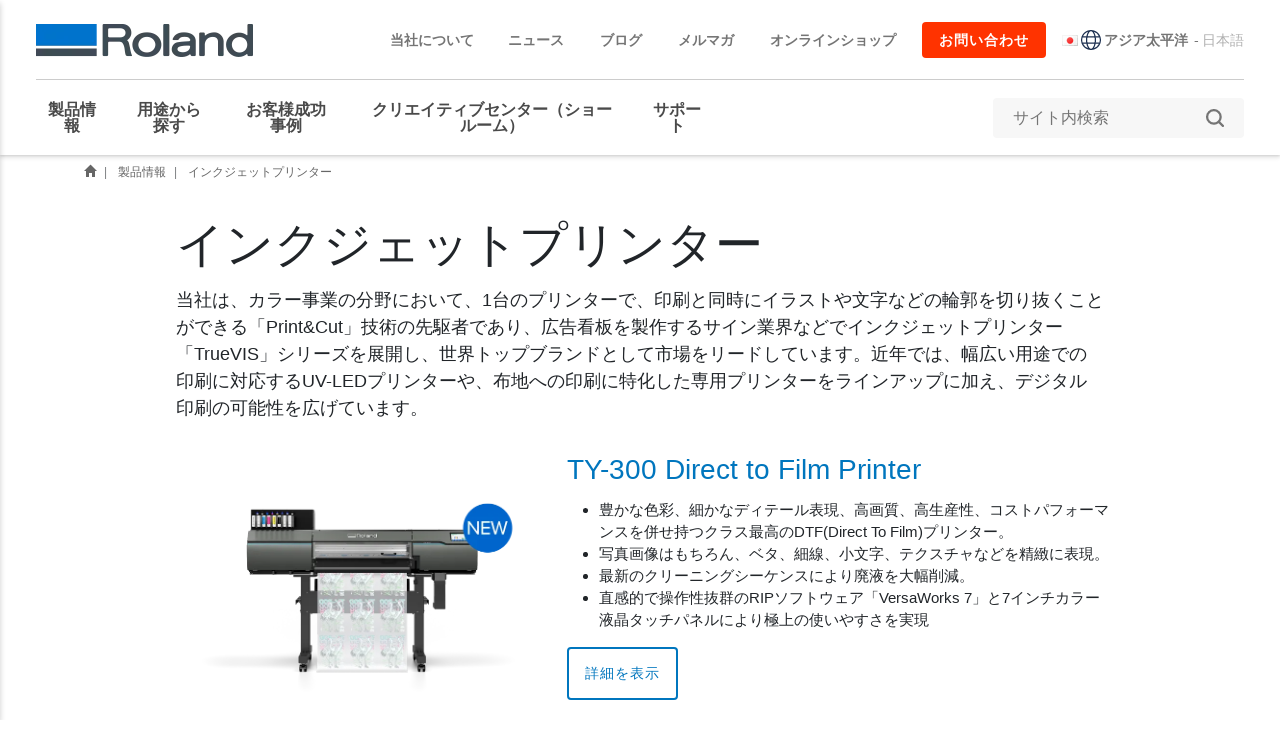

--- FILE ---
content_type: text/html; charset=utf-8
request_url: https://www.rolanddg.co.jp/products/printers
body_size: 47246
content:


<!DOCTYPE html>
<!--[if IE 8 ]><html lang="ja" class="ie ie8"> <![endif]-->
<!--[if (gte IE 9)|!(IE)]><!-->
<html lang="ja">
<!--<![endif]-->
<head>
    <style>
        :root {
            --bs-gutter-y: 0px;
            --bs-gutter-x: 12px;
        }
    </style>
    
<meta name="VIcurrentDateTime" content="639044572688986102" />
<meta name="VirtualFolder" content="/" />
<script type="text/javascript" src="/layouts/system/VisitorIdentification.js"></script>

    <script type="application/ld+json">
{
  "@context": "https://schema.org",
  "@type": "Organization",
  "@id": "https://www.rolanddg.co.jp/#organization",
  "name": "Roland DG Japan Domestic Sales & Marketing",
  "url": "https://www.rolanddg.co.jp/",
  "description": "ローランド ディー.ジー.株式会社の日本国内向け販売およびマーケティング部門です。カスタマイズ、パーソナライズ、内装用途向けに高品質でオンデマンドな製品を提供し、スモールビジネスの可能性を広げます。",
  "logo": "https://www.rolanddg.co.jp/-/media/roland-apac/dgj/images/header/logo_dgj.png",
  "address": [
    {
        "@type": "PostalAddress",
        "addressLocality": "浜松市浜名区",
        "addressRegion": "静岡県",
        "postalCode": "431-2103",
        "streetAddress": "新都田一丁目1番2号",
        "addressCountry": "JP"
    }
  ],
  "contactPoint": [
    {
      "@type": "ContactPoint",
      "telephone": "0120-808-232",
      "contactType": "customer support",
      "areaServed": "JP",
      "availableLanguage": ["Japanese"]
    },
    {
      "@type": "ContactPoint",
      "telephone": "+81-53-484-1200",
      "contactType": "customer support",
      "areaServed": "Global",
      "availableLanguage": ["Japanese", "English"]
    }
  ],
  "sameAs": [
    "https://www.facebook.com/RolandDGJ/",
    "https://x.com/RolandDG_PR",
    "https://www.youtube.com/user/RolandDGJapan"
  ]
}
</script>

<!-- Google Tag Manager -->
<script>(function(w,d,s,l,i){w[l]=w[l]||[];w[l].push({'gtm.start':
new Date().getTime(),event:'gtm.js'});var f=d.getElementsByTagName(s)[0],
j=d.createElement(s),dl=l!='dataLayer'?'&l='+l:'';j.async=true;j.src=
'https://www.googletagmanager.com/gtm.js?id='+i+dl;f.parentNode.insertBefore(j,f);
})(window,document,'script','dataLayer','GTM-NH45P72');</script>

<script>(function(w,d,s,l,i){w[l]=w[l]||[];w[l].push({'gtm.start':
new Date().getTime(),event:'gtm.js'});var f=d.getElementsByTagName(s)[0],
j=d.createElement(s),dl=l!='dataLayer'?'&l='+l:'';j.async=true;j.src=
'https://www.googletagmanager.com/gtm.js?id='+i+dl;f.parentNode.insertBefore(j,f);
})(window,document,'script','dataLayer','GTM-5LBFSFR');</script>
<!-- End Google Tag Manager -->


    <meta name="viewport" content="width=device-width, initial-scale=1" />
<meta charset="utf-8">
<meta http-equiv="X-UA-Compatible" content="IE=edge" />

<title>インクジェットプリンター｜Roland DG</title>
<meta name="description" content="インクジェットプリンターが、ひと目でご覧いただけます。ローランド ディー.ジー.は、業界のトップブランドとして市場をリードしています。近年では、幅広い用途での印刷に対応するUV-LEDプリンターなど、デジタル印刷の可能性を広げています。" />
<meta name="keywords" content="" />
<link rel="canonical" href="https://www.rolanddg.co.jp/products/printers" />


        <link rel="alternate" href="https://www.rolanddg.co.jp/products/printers" hreflang="ja" />
        <link rel="alternate" href="https://www.rolanddg.co.jp/products/printers" hreflang="x-default" />


<link rel="image_src" href="" />
<meta property="og:title" content="インクジェットプリンター｜Roland DG" />
<meta property="og:description" content="インクジェットプリンターが、ひと目でご覧いただけます。ローランド ディー.ジー.は、業界のトップブランドとして市場をリードしています。近年では、幅広い用途での印刷に対応するUV-LEDプリンターなど、デジタル印刷の可能性を広げています。" />
<meta property="og:url" content="https://www.rolanddg.co.jp/products/printers" />
<meta property="og:image" content="" />
<meta property="og:site_name" content="ローランド ディー.ジー." />
<meta property="og:type" content="website" />


    <link rel="shortcut icon" href="https://image.rolanddg.com/-/media/roland-apac/dgj/images/global/icons/favicon.ico?rev=48c18f79bd7e45e3b019b63bbc3fe482" type="image/x-icon">
<link rel="icon" href="https://image.rolanddg.com/-/media/roland-apac/dgj/images/global/icons/favicon_png.png?rev=c0d9ff0e359a4441a32114dc1ad674f4" type="image/png">
<link rel="apple-touch-icon-precomposed" sizes="76x76" href="https://image.rolanddg.com/-/media/roland-apac/dgj/images/global/icons/ios_76.png?rev=1413bb1d3b9543ca8eee55c87ef528d3" >
<link rel="apple-touch-icon-precomposed" sizes="120x120" href="https://image.rolanddg.com/-/media/roland-apac/dgj/images/global/icons/ios_120.png?rev=d6b5d96e12484562a15946ce6d92e15d">
<link rel="apple-touch-icon-precomposed" sizes="152x152" href="https://image.rolanddg.com/-/media/roland-apac/dgj/images/global/icons/ios_152.png?rev=8deeecc5de004d3290a6a8ec0fa9bfb1">
<link rel="apple-touch-icon-precomposed" sizes="180x180" href="https://image.rolanddg.com/-/media/roland-apac/dgj/images/global/icons/ios_180.png?rev=d32f2338561444769aa87df81dbb2fd7">
    


    <link rel="preconnect" href="https://code.jquery.com" crossorigin>
    <link rel="preconnect" href="https://cdn.jsdelivr.net" crossorigin>
    <link rel="dns-prefetch" href="//code.jquery.com">
    <link rel="dns-prefetch" href="//cdn.jsdelivr.net">
<link rel="preconnect" href="https://kit.fontawesome.com" crossorigin>
<link rel="dns-prefetch" href="//kit.fontawesome.com">
    <link rel="preconnect" href="https://use.typekit.net" crossorigin>
    <link rel="dns-prefetch" href="//use.typekit.net">
<style>
.cookie-law-notice {min-height:180px; font-weight: 600; font-size:14px; font-family: Meiryo; letter-spacing: 2px; border-top-left-radius: 6px;border-top-right-radius: 6px;}
</style><link href="/bundles/css/vendor?v=SC5sBkH1CF8Su_UK96fCuVXuhdbib9X8W3oMlngjA5w1" rel="stylesheet"/>



<script src="https://kit.fontawesome.com/4141c79c6e.js" crossorigin="anonymous" defer></script>
<noscript><link rel="stylesheet" href="https://kit.fontawesome.com/4141c79c6e.css" crossorigin="anonymous" /></noscript>


    <link rel="preload" href="/bundles/css/local/dgj?v=HoRF0E3qemSZf3d1mpj0FBzbkGoK4EwmLeriQFoI34M1" as="style" />
    <link rel="stylesheet" href="/bundles/css/local/dgj?v=HoRF0E3qemSZf3d1mpj0FBzbkGoK4EwmLeriQFoI34M1" media="print" onload="this.onload=null;this.media='all'" />
    <noscript><link rel="stylesheet" href="/bundles/css/local/dgj?v=HoRF0E3qemSZf3d1mpj0FBzbkGoK4EwmLeriQFoI34M1" /></noscript>


<link rel="preload" href="/bundles/css/vendor-jquery-ui?v=j6dYEFzIKT1H-tqfA_KZlPs1HeNV8obVy5i4SoZqsmE1" as="style" />
<link rel="stylesheet" href="/bundles/css/vendor-jquery-ui?v=j6dYEFzIKT1H-tqfA_KZlPs1HeNV8obVy5i4SoZqsmE1" media="print" onload="this.onload=null;this.media='all'" />
<noscript><link rel="stylesheet" href="/bundles/css/vendor-jquery-ui?v=j6dYEFzIKT1H-tqfA_KZlPs1HeNV8obVy5i4SoZqsmE1" /></noscript>


<script src="//code.jquery.com/jquery-3.7.1.min.js"></script>
<script>(window.jQuery)||document.write('<script src="/bundles/js/vendor-jquery"><\/script>');</script>
<script src="//code.jquery.com/ui/1.12.1/jquery-ui.min.js" defer></script>
<script>(window.jQuery.ui)||document.write('<script src="/bundles/js/vendor-jquery-ui"><\/script>');</script>
<script src="//cdn.jsdelivr.net/npm/bootstrap@5.0.2/dist/js/bootstrap.bundle.min.js"></script>
<script>(window.bootstrap)||document.write('<script src="/bundles/js/vendor-bootstrap"><\/script>');</script>
<script src="/bundles/js/vendor?v=VwO4d6nS3B2T7CyvSmyugLnteEnifz6_De3X08EIKgg1"></script>
<script src="/bundles/js/local?v=x3VCzh0WhyrWWsvxxJ_s477Xk01_ZDz2gizA_e0pQe01" defer></script>




     <script type="text/javascript">  
$(document).ready(function(){

var vid = GetURLParameter('v');

if  (vid == 'video') 
{
setTimeout(function(){
  $('#autostartvideo').trigger('click');}, 2);

}
    function GetURLParameter(sParam) 
	{
	 var sPageURL = window.location.search.substring(1);
    var sURLVariables = sPageURL.split('&');
    for (var i = 0; i < sURLVariables.length; i++) 
    {
       var sParameterName = sURLVariables[i].split('=');
       if (sParameterName[0] == sParam) 
      {
         return sParameterName[1];
      }
     }	
	}
}); 

</script>

<style>
    #sublimation-background {
    background: #964c9d no-repeat right url('-/media/cd4bd2b57cda40b2aa293a5703ec5089.ashx');
    }
    #printercutters-background {
    background: #0171B9 no-repeat right url('-/media/8aeadef3140e45948066d4a9402f7c3d.ashx');
    }
    #printers-background {
    background: #EE343F no-repeat right url('-/media/8d8233aa0bb1454db4f65154a757d104.ashx');
    }
    #uv-background {
    background: #009444 no-repeat right url('-/media/98784afacfe14e7fae3ec03e96b54933.ashx');
    }
    .background-titles  h2{
    padding: 10px 0 10px 20px; 
    font-weight: 300;
   color: #ffffff;
    }

/* Small devices (tablets, 768px and up) */
@media (max-width: 768px) { 
    #sublimation-background {
    background: #964c9d; 
background-image: none;    
}
    #printercutters-background {
    background: #0171B9; 
background-image: none;
    }

    #printers-background {
    background: #EE343F;
background-image: none;
    }
 #uv-background {
    background: #009444;
    background-image: none;
    }
.background-titles .h3 { 
     font-size:28px
}
}

.whitefont { color:#ffffff; }


</style>
<style>
/*LGMGのindex*/
.lgmgindex ul {
    list-style: none;
    padding-left: 0;
    margin-top: 20px;
}

</style>
</head>
<body data-template="Product Section">
    <!-- Google Tag Manager (noscript) -->
<noscript><iframe src="https://www.googletagmanager.com/ns.html?id=GTM-NH45P72"
height="0" width="0" style="display:none;visibility:hidden"></iframe></noscript>

<noscript><iframe src="https://www.googletagmanager.com/ns.html?id=GTM-5LBFSFR"
height="0" width="0" style="display:none;visibility:hidden"></iframe></noscript>
<!-- End Google Tag Manager (noscript) -->
    <header class="rd rd-header ">
        <nav class="nav__utility">
        <div class="container-fluid">
            <div class="nav__utility-wrapper">
                <!-- device only -->
                <button class="nav-toggler clickable--reset">
                    <span class="nav-toggler__icon"></span>
                </button>

                <div class="nav__utility-brand">
<a target="_parent" href="https://www.rolanddg.co.jp/"><img src="https://image.rolanddg.com/-/media/roland-apac/dgj/images/header/logo_dgj.png?h=33&amp;iar=0&amp;w=217&amp;rev=9f706d72a03b451caf73dfdd8fd55f10&amp;hash=8C759737D273E1A303CC6033A5BF043B" class="img-responsive" alt="Roland DGA" width="217" height="33" loading="lazy" /></a>                </div>
                <div class="nav__utility-menus">

                    
                            <div class="rd-dropdown rd-dropdown--hover-intent nav__utility-menus-item desktop-only" role="menu">
                                <button class="rd-dropdown__trigger link--pill">
                                    当社について
                                    <span class="rd-dropdown__trigger-icon"></span>
                                </button>
                                <div class="rd-dropdown__menu">
                                        <ul>
                                                <li role="menuitem">
                                                    

<a class="bold no-thumbnail" target="_blank" rel="noopener noreferrer" href="https://www.rolanddg.com/ja/about-us">会社情報</a>
                                                </li>
                                                <li role="menuitem">
                                                    

<a class="bold no-thumbnail" target="_blank" rel="noopener noreferrer" href="https://www.rolanddg.com/ja/about-us/offices-and-group-companies">事業所およびグループ会社</a>
                                                </li>
                                        </ul>
                                </div>
                            </div>


<a class="nav__utility-menus-item link--pill desktop-only no-thumbnail" href="https://www.rolanddg.co.jp/company/pressroom">ニュース</a>

<a class="nav__utility-menus-item link--pill desktop-only no-thumbnail" href="https://www.rolanddg.com/ja/blog">ブログ</a>

<a class="nav__utility-menus-item link--pill desktop-only no-thumbnail" target="_parent" href="https://www.rolanddg.co.jp/promotion/mailmagazine">メルマガ</a>

<a class="nav__utility-menus-item link--pill desktop-only no-thumbnail" target="_parent" href="https://rolanddg-onlineshop.bcart.jp/">オンラインショップ</a>

<a class="btn btn--orange nav__utility-menus-item link--pill desktop-only no-thumbnail" href="https://www.rolanddg.co.jp/company/contact">お問い合わせ</a>                                <div class="nav__utility-lang-selector desktop-only region-selector-wrapper">
                                    

<span class="flag flag-jp"></span>

    <img src="https://image.rolanddg.com/-/media/roland-dg/images/navigation-redesign/regionselectorglobe.svg?rev=-1&amp;hash=690154117D18765B203089DF3506C593" alt="language icon" />

<a href="https://www.rolanddg.co.jp/regions" title="Change country" >アジア太平洋</a>
    <span class="language-separator">-</span>

    <span class="region-language">日本語</span>

<div class="rd-dropdown" role="menu">
</div>
                                </div>

                    
                                <div class="utility-search tablet-and-below">
                                    <!-- search overlay trigger - only for mobile -->
                                    <button class="search-overlay-toggle-btn clickable--reset mobile-only">
                                        <svg id="SearchOverlayTogglerIcon" xmlns="http://www.w3.org/2000/svg" viewBox="0 0 17.298 17.298" fill="currentColor">
                                            <path id="Path_2" data-name="Path 2" d="M2.162,7.568A5.353,5.353,0,0,1,7.568,2.162a5.353,5.353,0,0,1,5.406,5.406,5.353,5.353,0,0,1-5.406,5.406A5.353,5.353,0,0,1,2.162,7.568Zm13.3,9.406a1.07,1.07,0,1,0,1.514-1.514l-3.351-3.351a7.4,7.4,0,0,0,1.514-4.541A7.521,7.521,0,0,0,7.568,0,7.521,7.521,0,0,0,0,7.568a7.521,7.521,0,0,0,7.568,7.568,7.4,7.4,0,0,0,4.541-1.514Z"></path>
                                        </svg>
                                    </button>
                                    <div class="utility-search__form-wrapper">
                                        <form id="cludo-search-form-mobile" role="search">
                                            <input type="search"
                                                   class="search-input"
                                                   aria-label="サイト内検索"
                                                   aria-describedby="autocomplete_hint"
                                                   placeholder="サイト内検索" />
                                            <button type="submit" class="search-button clickable--reset" id="search-button">
                                                <svg id="Search" xmlns="http://www.w3.org/2000/svg" viewBox="0 0 17.298 17.298">
                                                    <path id="Path_2"
                                                          data-name="Path 2"
                                                          d="M2.162,7.568A5.353,5.353,0,0,1,7.568,2.162a5.353,5.353,0,0,1,5.406,5.406,5.353,5.353,0,0,1-5.406,5.406A5.353,5.353,0,0,1,2.162,7.568Zm13.3,9.406a1.07,1.07,0,1,0,1.514-1.514l-3.351-3.351a7.4,7.4,0,0,0,1.514-4.541A7.521,7.521,0,0,0,7.568,0,7.521,7.521,0,0,0,0,7.568a7.521,7.521,0,0,0,7.568,7.568,7.4,7.4,0,0,0,4.541-1.514Z"
                                                          fill="#757575" />
                                                </svg>
                                            </button>
                                        </form>
                                        <button class="clickable--reset search-overlay-close-btn mobile-only">
                                            <svg xmlns="http://www.w3.org/2000/svg" fill="currentColor" class="bi bi-x" viewBox="0 0 16 16">
                                                <path d="M4.646 4.646a.5.5 0 0 1 .708 0L8 7.293l2.646-2.647a.5.5 0 0 1 .708.708L8.707 8l2.647 2.646a.5.5 0 0 1-.708.708L8 8.707l-2.646 2.647a.5.5 0 0 1-.708-.708L7.293 8 4.646 5.354a.5.5 0 0 1 0-.708z" />
                                            </svg>
                                        </button>
                                    </div>

                                    <!--Cludo Start-->
<script type="text/javascript" src="https://customer.cludo.com/scripts/bundles/search-script.min.js" defer></script>
<script type="text/javascript">
    var CludoSearch;
    function initCludo() {
        var cludoSettings = {
            customerId: 10001142,
            engineId: 10001851,
            searchUrl: '/search',
            language: 'jp',
            searchInputs: ["cludo-search-form-desktop", "cludo-search-form-mobile", "cludo-search-form-results"],
            template: 'InlineBasicImages',
            focusOnResultsAfterSearch: true,
            type: 'inline',
            enableRelatedSearches: true,
            disableAutocomplete: false
        };
        CludoSearch = new Cludo(cludoSettings);
        CludoSearch.init();
    }

    document.addEventListener("DOMContentLoaded", initCludo);
</script>
<!-- Cludo End -->
                                </div>
                </div>
            </div>
        </div>
    </nav>

    <nav class="nav__main">
    <div class="container-fluid">
        <div class="nav__main-wrapper">
                <ul class="nav__main-menus" role="menubar">
                            <li class="nav__main-menus-item ">
                                <div class="rd-dropdown rd-dropdown--hover-intent rd-dropdown--mega" role="menu">
                                    <button class="rd-dropdown__trigger link--pill">
                                        

            <span>製品情報</span>

                                        <span class="rd-dropdown__trigger-icon"></span>
                                    </button>

                                    <div class="rd-dropdown__menu ">
                                            <!-- LVL N -->
                                            <div class="rd-dropdown__menu-lvl">
                                                        <!-- rd-dropdown__menu-lvl__toggle-section -->
                                                        <ul class="" data-parent="">
                                                                    <li role="menuitem" class="rd-dropdown__menuitem" id="{E85377A5-7793-48AE-BE39-187FBDAF9531}">
                                                                        <button class="clickable--reset mm-toggler ">製品種別</button>
                                                                    </li>
                                                                    <li role="menuitem" class="rd-dropdown__menuitem" id="{DAC51D03-EDAB-41DE-A6B9-B22431A3253F}">
                                                                        <button class="clickable--reset mm-toggler ">シリーズ</button>
                                                                    </li>
                                                                    <li role="menuitem" class="rd-dropdown__menuitem" id="{45649B9C-7644-46D6-9450-E726F5F9EB42}">
                                                                        <button class="clickable--reset mm-toggler ">新製品</button>
                                                                    </li>
                                                                    <li role="menuitem" class="rd-dropdown__menuitem" id="{2DB94B3E-4377-4338-811D-211998821BF4}">
                                                                        <button class="clickable--reset mm-toggler ">おすすめトピック</button>
                                                                    </li>
                                                                    <li role="menuitem">
                                                                        

<a class="btn btn--orange no-thumbnail" target="_parent" href="https://www.rolanddg.co.jp/products">価格と用途で絞り込む</a>
                                                                    </li>
                                                        </ul>
                                            </div>
                                            <!-- LVL N -->
                                            <div class="rd-dropdown__menu-lvl">
                                                        <!-- rd-dropdown__menu-lvl__toggle-section -->
                                                        <ul class="rd-dropdown__menu-lvl__toggle-section" data-parent="{E85377A5-7793-48AE-BE39-187FBDAF9531}">
                                                                    <li role="menuitem" class="rd-dropdown__menuitem" id="{3CBCAFF2-6890-46E4-95C2-3675E3728A56}">
                                                                        <button class="clickable--reset mm-toggler ">インクジェットプリンター</button>
                                                                    </li>
                                                                    <li role="menuitem" class="rd-dropdown__menuitem" id="{DA80939B-4F81-4457-A0AB-223642E2CBBC}">
                                                                        <button class="clickable--reset mm-toggler ">カッティングマシン</button>
                                                                    </li>
                                                                    <li role="menuitem" class="rd-dropdown__menuitem" id="{FF6094AB-7D1D-428E-A393-5E358D206EE4}">
                                                                        <button class="clickable--reset mm-toggler ">彫刻機/箔転写</button>
                                                                    </li>
                                                                    <li role="menuitem" class="rd-dropdown__menuitem" id="{C74978FD-EB59-4C48-96B5-63D0A0C02DD2}">
                                                                        <button class="clickable--reset mm-toggler ">3Dモデリングマシン</button>
                                                                    </li>
                                                                    <li role="menuitem" class="rd-dropdown__menuitem" id="{C85298F8-C04F-48D7-B3E4-DC00D071C247}">
                                                                        <button class="clickable--reset mm-toggler ">ソフトウェア</button>
                                                                    </li>
                                                        </ul>
                                                        <!-- rd-dropdown__menu-lvl__toggle-section -->
                                                        <ul class="rd-dropdown__menu-lvl__toggle-section" data-parent="{DAC51D03-EDAB-41DE-A6B9-B22431A3253F}">
                                                                    <li role="menuitem" class="rd-dropdown__menuitem" id="{8BD9E34A-0DDE-4819-A98B-32A3D9793377}">
                                                                        <button class="clickable--reset mm-toggler ">TrueVIS</button>
                                                                    </li>
                                                                    <li role="menuitem" class="rd-dropdown__menuitem" id="{FB224E40-EC2F-4AAF-886C-C7D6C5B838FE}">
                                                                        <button class="clickable--reset mm-toggler ">VersaOBJECT</button>
                                                                    </li>
                                                                    <li role="menuitem" class="rd-dropdown__menuitem" id="{D16A17AD-F1DD-43AD-BF53-2AA6C9145767}">
                                                                        <button class="clickable--reset mm-toggler ">VersaUV</button>
                                                                    </li>
                                                                    <li role="menuitem" class="rd-dropdown__menuitem" id="{40DCCD21-B560-4791-88F8-63275F9EDF9E}">
                                                                        <button class="clickable--reset mm-toggler ">VersaSTUDIO</button>
                                                                    </li>
                                                        </ul>
                                                        <div class="multi-col-display rd-dropdown__menu-lvl__toggle-section " data-parent="{45649B9C-7644-46D6-9450-E726F5F9EB42}">

                                                                                                                            <div class="col">
                                                                    <div class="col-section">
                                                                        <ul>
                                                                                <li>
                                                                                    

<a class="bold cta-grid has-subtitle" href="https://www.rolanddg.co.jp/products/printers/lsinc-peri-series"><img src="https://image.rolanddg.com/-/media/roland-dg/images/products/printers/lsinc-peri-series/thumbnails/periq360-ico.png?h=533&amp;iar=0&amp;w=800&amp;rev=-1&amp;hash=32607E8A2BBD08115F264695B2A4B559" class="img-responsive" alt="" width="800" height="533" loading="lazy" />            <span class="nav__title">LSINC</span>
            <span class="nav__subtitle">PeriQ360</span>
</a>
                                                                                </li>
                                                                                <li>
                                                                                    

<a class="bold cta-grid" href="https://www.rolanddg.co.jp/products/printers/ty-300-direct-to-film-printer"><img src="https://image.rolanddg.com/-/media/roland-apac/dgj/images/products/product-family-section/ty300.png?h=533&amp;iar=0&amp;w=800&amp;rev=03b6aef7767c4c38aa3b343abd24cb78&amp;hash=6DAD0F7BBA57F3D850DFB72A005EC0B4" class="img-responsive" alt="" width="800" height="533" loading="lazy" />            <span class="nav__subtitle">TY-300</span>
</a>
                                                                                </li>
                                                                        </ul>
                                                                    </div>
                                                                </div>
                                                                                                                    </div>
                                                        <div class="multi-col-display rd-dropdown__menu-lvl__toggle-section " data-parent="{2DB94B3E-4377-4338-811D-211998821BF4}">

                                                                                                                            <div class="col">
                                                                    <div class="col-section">
                                                                        <ul>
                                                                                <li>
                                                                                    

<a class="bold cta-grid has-subtitle" href="https://www.rolanddg.co.jp/promotion/solutions/mo-180_uvprinter_startupbusiness"><img src="https://image.rolanddg.com/-/media/roland-apac/dgj/images/landing-pages/mo180/banner/banner_mo180_lpmobile.png?h=533&amp;iar=0&amp;w=800&amp;rev=99f881a55bbc4e249f2fad1c194ba6ad&amp;hash=B7EE0AF8A41F55C1C22AE0EE9404BA0B" class="img-responsive" alt="MO180_LP_" width="800" height="533" loading="lazy" />            <span class="nav__title">UVプリンター</span>
            <span class="nav__subtitle">収益が見える！グッズビジネス向けUVプリンターのご紹介</span>
</a>
                                                                                </li>
                                                                                <li>
                                                                                    

<a class="bold cta-grid has-subtitle" target="_parent" href="https://www.rolanddg.co.jp/promotion/solutions/bd8-compact-uv-printer"><img src="https://image.rolanddg.com/-/media/roland-apac/dgj/images/landing-pages/bd8/bd8_lp_banner03_sp.png?h=533&amp;iar=0&amp;w=800&amp;rev=2b178db284e444ce89c83c2d9591b2e0&amp;hash=817DC42CA4381B604CD50B2629DF2EFA" class="img-responsive" alt="BD-8導入提案特設サイト" width="800" height="533" loading="lazy" />            <span class="nav__title">UVプリンター</span>
            <span class="nav__subtitle">月額レンタルプランのご紹介</span>
</a>
                                                                                </li>
                                                                                <li>
                                                                                    

<a class="bold cta-grid has-subtitle" target="_parent" href="https://www.rolanddg.co.jp/promotion/education"><img src="https://image.rolanddg.com/-/media/roland-apac/dgj/images/landing-pages/education/education2025_2sp.jpg?h=533&amp;iar=0&amp;w=800&amp;rev=9a2ca8ba17074c2ba18e8fbfdb25e9b7&amp;hash=38185CF971F4D751F4AC75F7E8C4FD8F" class="img-responsive" alt="education2025_2sp" width="800" height="533" loading="lazy" />            <span class="nav__title">教育ソリューションwebサイト</span>
            <span class="nav__subtitle">授業やFabで使える！活用事例・教材が一目でわかる！</span>
</a>
                                                                                </li>
                                                                        </ul>
                                                                    </div>
                                                                </div>
                                                                                                                    </div>
                                            </div>
                                            <!-- LVL N -->
                                            <div class="rd-dropdown__menu-lvl">
                                                        <div class="multi-col-display rd-dropdown__menu-lvl__toggle-section " data-parent="{3CBCAFF2-6890-46E4-95C2-3675E3728A56}">

                                                                                                                                <div class="col">
                                                                                <div class="col-section">
                                                                                    <ul>
                                                                                            <li id="menu_ecosolventprinterstitle">
                                                                                                

        <div class="d-block col-section-heading has-subtitle no-thumbnail">
                <span class="nav__title">溶剤プリンター</span>
                            <span class="nav__subtitle">プリント専用機</span>
        </div>

                                                                                            </li>
                                                                                            <li id="menu_truevisxp640">
                                                                                                

<a class="bold cta-grid has-subtitle" target="_parent" href="https://www.rolanddg.co.jp/products/printers/truevis-xp-640-high-speed-eco-solvent-printer"><img src="https://image.rolanddg.com/-/media/roland-apac/dgj/images/products/printers/xp640-grobal/thumbnails/xp.png?h=533&amp;iar=0&amp;w=800&amp;rev=27e6f94d5a1045a0abb74a9b078a9309&amp;hash=A31207BD8DB7C76AD80959237AED1E9A" class="img-responsive" alt="XP-640" width="800" height="533" loading="lazy" />            <span class="nav__title">TrueVIS</span>
            <span class="nav__subtitle">XP-640</span>
</a>
                                                                                            </li>
                                                                                    </ul>
                                                                                </div>
                                                                                <div class="col-section">
                                                                                    <ul>
                                                                                            <li id="menu_ecosolventprintersandcutterstitle">
                                                                                                

<a class="col-section-heading has-subtitle no-thumbnail" target="_parent" href="https://www.rolanddg.co.jp/products/printers/eco-solvent">            <span class="nav__title">溶剤プリンター</span>
            <span class="nav__subtitle">プリント＆カット機</span>
</a>
                                                                                            </li>
                                                                                            <li id="menu_truevisxg640">
                                                                                                

<a class="bold cta-grid has-subtitle" href="https://www.rolanddg.co.jp/products/printers/truevis-xg-640-large-format-eco-solvent-printer-cutter"><img src="https://image.rolanddg.com/-/media/roland-apac/dgj/images/products/printers/xg/xg640ico.png?h=533&amp;iar=0&amp;w=800&amp;rev=-1&amp;hash=E83C541E1D8647797362DE40F22792F8" class="img-responsive" alt="" width="800" height="533" loading="lazy" />            <span class="nav__title">TrueVIS</span>
            <span class="nav__subtitle">XG-640</span>
</a>
                                                                                            </li>
                                                                                            <li id="menu_truevisvg3series">
                                                                                                

<a class="bold cta-grid has-subtitle" target="_parent" href="https://www.rolanddg.co.jp/products/printers/truevis-vg3-series-printer-cutter"><img src="https://image.rolanddg.com/-/media/roland-apac/dgj/images/products/printers/vg3/icons/vg3ico2.png?h=533&amp;iar=0&amp;w=800&amp;rev=cfb9c961a8c94256a086e7eda36bb04f&amp;hash=3773D800E8264E0C63933E3DF6FA982E" class="img-responsive" alt="VG3 Series" width="800" height="533" loading="lazy" />            <span class="nav__title">TrueVIS</span>
            <span class="nav__subtitle">VG3シリーズ</span>
</a>
                                                                                            </li>
                                                                                            <li id="menu_truevissg3series">
                                                                                                

<a class="bold cta-grid has-subtitle" target="_parent" href="https://www.rolanddg.co.jp/products/printers/truevis-sg3-series-printer-cutter"><img src="https://image.rolanddg.com/-/media/roland-apac/dgj/images/products/product-family-section/sg3-ico.png?h=533&amp;iar=0&amp;w=800&amp;rev=b7d301c14c0c4e4a887f7f9bb911485f&amp;hash=4AB9950C78B18A3620E75234889FAB2B" class="img-responsive" alt="VG3-640" width="800" height="533" loading="lazy" />            <span class="nav__title">TrueVIS</span>
            <span class="nav__subtitle">SG3シリーズ</span>
</a>
                                                                                            </li>
                                                                                            <li id="menu_versastudiobn2series">
                                                                                                

<a class="bold cta-grid has-subtitle" target="_parent" href="https://www.rolanddg.co.jp/products/printers/versastudio-bn2-series-printer-cutter"><img src="https://image.rolanddg.com/-/media/roland-apac/dgj/images/products/printers/bn2-series/icons/bn2series_ico.png?h=533&amp;iar=0&amp;w=800&amp;rev=2bf0d011390e45d6850e8f7bb82bcdda&amp;hash=A34AD3ACAA65D7BEC21EE8D3E37C43AB" class="img-responsive" alt="BN2シリーズ" width="800" height="533" loading="lazy" />            <span class="nav__title">VersaSTUDIO</span>
            <span class="nav__subtitle">BN2シリーズ</span>
</a>
                                                                                            </li>
                                                                                            <li id="menu_versastudiobnseries">
                                                                                                

<a class="bold cta-grid has-subtitle" href="https://www.rolanddg.co.jp/products/printers/versastudio-bn-20-t-shirt-printing-press"><img src="https://image.rolanddg.com/-/media/roland-apac/dgj/images/products/product-family-section/bn20a-ico.png?h=533&amp;iar=0&amp;w=800&amp;rev=07b45ae413484d2cadaf286e8c962879&amp;hash=0349DF4DC1611D3C407D8711D1729495" class="img-responsive" alt="BN-20a" width="800" height="533" loading="lazy" />            <span class="nav__title">VersaSTUDIO</span>
            <span class="nav__subtitle">BN-20シリーズ</span>
</a>
                                                                                            </li>
                                                                                    </ul>
                                                                                </div>
                                                                    </div>
                                                                    <div class="col">
                                                                                <div class="col-section">
                                                                                    <ul>
                                                                                            <li id="menu_uvprinterstitle">
                                                                                                

<a class="col-section-heading has-subtitle no-thumbnail" href="https://www.rolanddg.co.jp/products/printers/uv">            <span class="nav__title">UV-LEDプリンター</span>
            <span class="nav__subtitle">プリント＆カット機</span>
</a>
                                                                                            </li>
                                                                                            <li id="menu_truevislgseries">
                                                                                                

<a class="bold cta-grid has-subtitle" target="_parent" href="https://www.rolanddg.co.jp/products/printers/truevis-lg-mg-series-uv-printer-cutter"><img src="https://image.rolanddg.com/-/media/roland-apac/dgj/images/products/printers/truevis-brand-family/03-gallery-product/lg640.png?h=533&amp;iar=0&amp;w=800&amp;rev=ccaf2def5ea54326a3d1d14af44bb513&amp;hash=70734E6B4E4703678720606286DF5636" class="img-responsive" alt="LG-640" width="800" height="533" loading="lazy" />            <span class="nav__title">TrueVIS</span>
            <span class="nav__subtitle">LGシリーズ</span>
</a>
                                                                                            </li>
                                                                                            <li id="menu_truevismgseries">
                                                                                                

<a class="bold cta-grid has-subtitle" target="_parent" href="https://www.rolanddg.co.jp/products/printers/truevis-lg-mg-series-uv-printer-cutter"><img src="https://image.rolanddg.com/-/media/roland-apac/dgj/images/products/printers/lg-mg-series/mg640_ico.png?h=533&amp;iar=0&amp;w=800&amp;rev=ecf24c5637834a66b0145b5d16dad09f&amp;hash=C8DE7403FF404F1EC92A06AF18AC1AED" class="img-responsive" alt="" width="800" height="533" loading="lazy" />            <span class="nav__title">TrueVIS</span>
            <span class="nav__subtitle">MGシリーズ</span>
</a>
                                                                                            </li>
                                                                                            <li id="menu_versauvlec2series">
                                                                                                

<a class="bold cta-grid has-subtitle" target="_parent" href="https://www.rolanddg.co.jp/products/printers/versauv-lec2-640-330-uv-printer-cutters"><img src="https://image.rolanddg.com/-/media/roland-apac/dgj/images/header/lec2640.png?h=533&amp;iar=0&amp;w=800&amp;rev=650185fc3202467291fdc7e1c65fbdad&amp;hash=FF7A5F53B094649D3063070D4DB47983" class="img-responsive" alt="" width="800" height="533" loading="lazy" />            <span class="nav__title">VersaUV</span>
            <span class="nav__subtitle">LEC2シリーズ</span>
</a>
                                                                                            </li>
                                                                                            <li id="menu_uvprinterstitleflatbed">
                                                                                                

<a class="col-section-heading has-subtitle no-thumbnail" href="https://www.rolanddg.co.jp/products/printers/uv">            <span class="nav__title">UV-LEDプリンター</span>
            <span class="nav__subtitle">プリント専用機</span>
</a>
                                                                                            </li>
                                                                                            <li id="menu_versastudiobdseries">
                                                                                                

<a class="bold cta-grid has-subtitle" href="https://www.rolanddg.co.jp/products/printers/versastudio-bd-series"><img src="https://image.rolanddg.com/-/media/roland-dg/images/products/printers/bd8/ico/bd-series-ico.png?h=533&amp;iar=0&amp;w=800&amp;rev=-1&amp;hash=05B4D2BC095714BFF681C813F8C44470" class="img-responsive" alt="" width="800" height="533" loading="lazy" />            <span class="nav__title">VersaSTUDIO</span>
            <span class="nav__subtitle">BDシリーズ</span>
</a>
                                                                                            </li>
                                                                                            <li id="menu_versaobjectmoseries">
                                                                                                

<a class="bold cta-grid has-subtitle" target="_parent" href="https://www.rolanddg.co.jp/products/printers/versaobject-mo-series"><img src="https://image.rolanddg.com/-/media/roland-apac/dgj/images/header/mo_series.png?h=533&amp;iar=0&amp;w=800&amp;rev=423366617e104a31ad275278e5898ff2&amp;hash=5D86D7F7FBA13C2B0C73B570F9E7F64D" class="img-responsive" alt="" width="800" height="533" loading="lazy" />            <span class="nav__title">VersaOBJECT</span>
            <span class="nav__subtitle">MOシリーズ</span>
</a>
                                                                                            </li>
                                                                                            <li id="menu_versaobjectlo_coiseries">
                                                                                                

<a class="bold cta-grid has-subtitle" href="https://www.rolanddg.co.jp/products/printers/versaobject-lo-coi-series-flatbed-uv-printer"><img src="https://image.rolanddg.com/-/media/roland-dg/images/products/versaobject/family-page/lo/locoiseries.png?h=533&amp;iar=0&amp;w=800&amp;rev=-1&amp;hash=88FD336FB0F2006AAA967ACC13476F57" class="img-responsive" alt="" width="800" height="533" loading="lazy" />            <span class="nav__title">VersaOBJECT</span>
            <span class="nav__subtitle">LO/CO-iシリーズ</span>
</a>
                                                                                            </li>
                                                                                    </ul>
                                                                                </div>
                                                                    </div>
                                                                    <div class="col">
                                                                                <div class="col-section">
                                                                                    <ul>
                                                                                            <li id="menu_directtofilmtile">
                                                                                                

<a class="bold col-section-heading no-thumbnail" href="https://www.rolanddg.co.jp/products/printers/dtf">            <span class="nav__title">DTF(Direct To Film)プリンター</span>
</a>
                                                                                            </li>
                                                                                            <li id="menu_ty300">
                                                                                                

<a class="bold cta-grid" href="https://www.rolanddg.co.jp/products/printers/ty-300-direct-to-film-printer"><img src="https://image.rolanddg.com/-/media/roland-apac/dgj/images/products/product-family-section/ty300.png?h=533&amp;iar=0&amp;w=800&amp;rev=03b6aef7767c4c38aa3b343abd24cb78&amp;hash=6DAD0F7BBA57F3D850DFB72A005EC0B4" class="img-responsive" alt="" width="800" height="533" loading="lazy" />            <span class="nav__subtitle">TY-300</span>
</a>
                                                                                            </li>
                                                                                            <li id="menu_versastudioby20">
                                                                                                

<a class="bold cta-grid has-subtitle" target="_parent" href="https://www.rolanddg.co.jp/products/printers/versastudio-by-20"><img src="https://image.rolanddg.com/-/media/roland-apac/dgj/images/products/printers/by20/ico/by20-ico.png?h=533&amp;iar=0&amp;w=800&amp;rev=c091b8ffe44442e89d06c00d32a240b0&amp;hash=3F9B1BCB9C908102DEBDD1284B6CC746" class="img-responsive" alt="" width="800" height="533" loading="lazy" />            <span class="nav__title">VersaSTUDIO</span>
            <span class="nav__subtitle">BY-20</span>
</a>
                                                                                            </li>
                                                                                    </ul>
                                                                                </div>
                                                                                <div class="col-section">
                                                                                    <ul>
                                                                                            <li id="menu_resinprinterstitle">
                                                                                                

<a class="col-section-heading has-subtitle no-thumbnail" href="https://www.rolanddg.co.jp/products/printers/resin">            <span class="nav__title">水性レジンプリンター</span>
            <span class="nav__subtitle">プリント専用機</span>
</a>
                                                                                            </li>
                                                                                            <li id="menu_truevisap640">
                                                                                                

<a class="bold cta-grid has-subtitle" target="_parent" href="https://www.rolanddg.co.jp/products/printers/truevis-ap-640-resin-printer"><img src="https://image.rolanddg.com/-/media/roland-apac/dgj/images/header/ap640.png?h=533&amp;iar=0&amp;w=800&amp;rev=a385bbeaf0cd436380f7c2535c9d6a3b&amp;hash=5D5C319195B8278AE681A3AD638C5CB4" class="img-responsive" alt="" width="800" height="533" loading="lazy" />            <span class="nav__title">TrueVIS</span>
            <span class="nav__subtitle">AP-640</span>
</a>
                                                                                            </li>
                                                                                            <li id="menu_textureprinterstitle">
                                                                                                

<a class="col-section-heading bold no-thumbnail" href="https://www.rolanddg.co.jp/products/printers/25d-surface-printer">            <span class="nav__title">2.5Dサーフェスプリンター</span>
</a>
                                                                                            </li>
                                                                                            <li id="menu_dimenseda640">
                                                                                                

<a class="bold semibold cta-grid" href="https://www.rolanddg.co.jp/products/printers/da-640"><img src="https://image.rolanddg.com/-/media/roland-dg/images/products/printers/da-640/da640-printer-product-image.png?h=533&amp;iar=0&amp;w=800&amp;rev=-1&amp;hash=1BC701574609BA546836349DA1C0F776" class="img-responsive" alt="" width="800" height="533" loading="lazy" />            <span class="nav__subtitle">DA-640</span>
</a>
                                                                                            </li>
                                                                                    </ul>
                                                                                </div>
                                                                                <div class="col-section">
                                                                                    <ul>
                                                                                            <li id="menu_directtofilmtile">
                                                                                                

        <div class="d-block bold col-section-heading no-thumbnail">
                <span class="nav__title">産業用360度ダイレクトUVプリンター</span>
                    </div>

                                                                                            </li>
                                                                                            <li id="menu_lsinc">
                                                                                                

<a class="bold cta-grid has-subtitle" href="https://www.rolanddg.co.jp/products/printers/lsinc-peri-series"><img src="https://image.rolanddg.com/-/media/roland-dg/images/products/printers/lsinc-peri-series/thumbnails/periq360-ico.png?h=533&amp;iar=0&amp;w=800&amp;rev=-1&amp;hash=32607E8A2BBD08115F264695B2A4B559" class="img-responsive" alt="" width="800" height="533" loading="lazy" />            <span class="nav__title">LSINC</span>
            <span class="nav__subtitle">PeriQ360</span>
</a>
                                                                                            </li>
                                                                                    </ul>
                                                                                </div>
                                                                    </div>
                                                                                                                    </div>
                                                        <div class="multi-col-display rd-dropdown__menu-lvl__toggle-section " data-parent="{DA80939B-4F81-4457-A0AB-223642E2CBBC}">

                                                                                                                                <div class="col">
                                                                                <div class="col-section">
                                                                                    <ul>
                                                                                            <li id="menu_compactcutterstitle">
                                                                                                

        <div class="d-block col-section-heading semibold no-thumbnail">
                <span class="nav__title">小型カッティングマシン</span>
                    </div>

                                                                                            </li>
                                                                                            <li id="menu_versastudiogs224">
                                                                                                

<a class="bold cta-grid has-subtitle" target="_parent" href="https://www.rolanddg.co.jp/products/vinyl-cutters/versastudio-gs2-24"><img src="https://image.rolanddg.com/-/media/roland-apac/dgj/images/header/gs224.png?h=533&amp;iar=0&amp;w=800&amp;rev=3e05f15477d548a99c1c40143aec27e8&amp;hash=54B1AD3DE122DAC732303663B1E97513" class="img-responsive" alt="" width="800" height="533" loading="lazy" />            <span class="nav__title">VersaSTUDIO</span>
            <span class="nav__subtitle">GS2-24</span>
</a>
                                                                                            </li>
                                                                                    </ul>
                                                                                </div>
                                                                    </div>
                                                                                                                    </div>
                                                        <div class="multi-col-display rd-dropdown__menu-lvl__toggle-section " data-parent="{FF6094AB-7D1D-428E-A393-5E358D206EE4}">

                                                                                                                                <div class="col">
                                                                                <div class="col-section">
                                                                                    <ul>
                                                                                            <li id="menu_engravertitle">
                                                                                                

        <div class="d-block col-section-heading semibold no-thumbnail">
                <span class="nav__title">彫刻機</span>
                    </div>

                                                                                            </li>
                                                                                            <li id="menu_de-3">
                                                                                                

<a class="bold cta-grid has-subtitle" href="https://www.rolanddg.co.jp/products/engraving-machines/de-3-decorator-engraver"><img src="https://image.rolanddg.com/-/media/roland-apac/dgj/images/products/product-family-section/de3-ico2.png?h=533&amp;iar=0&amp;w=800&amp;rev=257697813fb24211be79926ac300257a&amp;hash=1128B0F12825C29313794EA599A6CB88" class="img-responsive" alt="" width="800" height="533" loading="lazy" />            <span class="nav__title">彫刻機</span>
            <span class="nav__subtitle">DE-3</span>
</a>
                                                                                            </li>
                                                                                            <li id="menu_rotaryengraverstitle">
                                                                                                

        <div class="d-block col-section-heading semibold no-thumbnail">
                <span class="nav__title">メタルプリンター</span>
                    </div>

                                                                                            </li>
                                                                                            <li id="menu_versastudiompx-90s">
                                                                                                

<a class="bold cta-grid has-subtitle" href="https://www.rolanddg.co.jp/products/engraving-machines/mpx-90s-desktop-metal-printer"><img src="https://image.rolanddg.com/-/media/roland-apac/dgj/images/products/engravers/mpx90s/mpx90s_thumb.png?h=533&amp;iar=0&amp;w=800&amp;rev=847afeaa9a79489685bffbe2355148f4&amp;hash=D06A62588E348B20785C523D87C7FF54" class="img-responsive" alt="" width="800" height="533" loading="lazy" />            <span class="nav__title">VersaSTUDIO</span>
            <span class="nav__subtitle">MPX-90S</span>
</a>
                                                                                            </li>
                                                                                            <li id="menu_laserdecoratortitle">
                                                                                                

        <div class="d-block col-section-heading semibold no-thumbnail">
                <span class="nav__title">レーザー箔転写機</span>
                    </div>

                                                                                            </li>
                                                                                            <li id="menu_laserdecoratorld-300">
                                                                                                

<a class="bold cta-grid has-subtitle" target="_parent" href="https://www.rolanddg.co.jp/products/engraving-machines/ld-300-laser-decorator"><img src="https://image.rolanddg.com/-/media/roland-apac/dgj/images/products/product-family-section/ld300.png?h=533&amp;iar=0&amp;w=800&amp;rev=3fa03d2acf1245d283e6dd2e7e18afed&amp;hash=4E1A33296808809DA04A66622CA18ED8" class="img-responsive" alt="LD-300" width="800" height="533" loading="lazy" />            <span class="nav__title">Laser Decorator</span>
            <span class="nav__subtitle">LD-300</span>
</a>
                                                                                            </li>
                                                                                    </ul>
                                                                                </div>
                                                                    </div>
                                                                                                                    </div>
                                                        <div class="multi-col-display rd-dropdown__menu-lvl__toggle-section " data-parent="{C74978FD-EB59-4C48-96B5-63D0A0C02DD2}">

                                                                                                                                <div class="col">
                                                                                <div class="col-section">
                                                                                    <ul>
                                                                                            <li id="menu_3dmodelingtitle">
                                                                                                

<a class="col-section-heading semibold no-thumbnail" href="https://www.rolanddg.co.jp/products/3d">            <span class="nav__title">3Dモデリングマシン</span>
</a>
                                                                                            </li>
                                                                                            <li id="menu_powder3dprinterpb600400">
                                                                                                

<a class="bold cta-grid has-subtitle" target="_parent" href="https://www.rolanddg.co.jp/products/3d/powder-3d-printer"><img src="https://image.rolanddg.com/-/media/roland-apac/dgj/images/products/3d/pb-series/pb_ico.png?h=534&amp;iar=0&amp;w=801&amp;rev=1c40c53107c4429e94f23d9f2e280964&amp;hash=C951760253D40F6E6AE2A8033906739B" class="img-responsive" alt="PB-600/400" width="801" height="534" loading="lazy" />            <span class="nav__title">Powder 3D Printer</span>
            <span class="nav__subtitle">PB-600/400</span>
</a>
                                                                                            </li>
                                                                                            <li id="menu_modelamdx-50">
                                                                                                

<a class="bold cta-grid has-subtitle" target="_parent" href="https://www.rolanddg.co.jp/products/3d/mdx-50-benchtop-cnc-mill"><img src="https://image.rolanddg.com/-/media/roland-apac/dgj/images/products/product-family-section/mdx50ico.png?h=533&amp;iar=0&amp;w=800&amp;rev=83e0b86f097d4e9984b00fd118f2854b&amp;hash=0CDFFBD20B5E54D7A5E2C8855C7F9BDC" class="img-responsive" alt="MODELA MDX-50" width="800" height="533" loading="lazy" />            <span class="nav__title">MODELA</span>
            <span class="nav__subtitle">MDX-50</span>
</a>
                                                                                            </li>
                                                                                            <li id="menu_monofabsrm-20">
                                                                                                

<a class="bold cta-grid has-subtitle" target="_parent" href="https://www.rolanddg.co.jp/products/3d/srm-20-small-milling-machine"><img src="https://image.rolanddg.com/-/media/roland-apac/dgj/images/products/product-family-section/srm20_ico.png?h=533&amp;iar=0&amp;w=800&amp;rev=82690dcabf2f4b3b94aef9e6d2ad0193&amp;hash=123F37DB1FFB4B701E812856B07CFC77" class="img-responsive" alt="monoFab SRM-20" width="800" height="533" loading="lazy" />            <span class="nav__title">monoFab</span>
            <span class="nav__subtitle">SRM-20</span>
</a>
                                                                                            </li>
                                                                                    </ul>
                                                                                </div>
                                                                    </div>
                                                                                                                    </div>
                                                        <div class="multi-col-display rd-dropdown__menu-lvl__toggle-section " data-parent="{C85298F8-C04F-48D7-B3E4-DC00D071C247}">

                                                                                                                                <div class="col">
                                                                                <div class="col-section">
                                                                                    <ul>
                                                                                            <li id="menu_rolanddgconnect">
                                                                                                

<a class="bold cta-grid" href="https://www.rolanddg.co.jp/products/software/roland-dg-connect"><img src="https://image.rolanddg.com/-/media/roland-apac/dgj/images/products/software/dg-connect-25/connect-app-sp.jpg?h=533&amp;iar=0&amp;w=800&amp;rev=7fad887a36fe422fb6225f5c2fe30df9&amp;hash=DA9E49F1E9BA5EE0831ACF5425796A7C" class="img-responsive" alt="Roland DG Connect" width="800" height="533" loading="lazy" />            <span class="nav__title">Roland DG Connect</span>
</a>
                                                                                            </li>
                                                                                    </ul>
                                                                                </div>
                                                                                <div class="col-section">
                                                                                    <ul>
                                                                                            <li id="menu_rolanddgconnectdesigner">
                                                                                                

<a class="bold cta-grid" href="https://www.rolanddg.co.jp/products/software/roland-dg-connect-designer"><img src="https://image.rolanddg.com/-/media/roland-apac/dgj/images/products/software/connect-designer/rolanddgconnectdesignerico_b.png?h=533&amp;iar=0&amp;w=800&amp;rev=98593509b5f64e70ba8b89611bf03c65&amp;hash=27C92178735C9C2976ACE0D4E6261966" class="img-responsive" alt="rolanddgconnectdesignerico_b" width="800" height="533" loading="lazy" />            <span class="nav__title">Roland DG Connect Designer</span>
</a>
                                                                                            </li>
                                                                                    </ul>
                                                                                </div>
                                                                                <div class="col-section">
                                                                                    <ul>
                                                                                            <li id="menu_versaworks7">
                                                                                                

<a class="bold cta-grid" href="https://www.rolanddg.co.jp/products/software/versaworks-7"><img src="https://image.rolanddg.com/-/media/roland-apac/dgj/images/products/software/versaworks-7/versaworks7_meganavi.jpg?h=533&amp;iar=0&amp;w=800&amp;rev=ed23f4cb321048038820170cf2e64f00&amp;hash=ADE7846746BE6776888D293384DE186E" class="img-responsive" alt="VersaWorks 7" width="800" height="533" loading="lazy" />            <span class="nav__title">VersaWorks 7</span>
</a>
                                                                                            </li>
                                                                                    </ul>
                                                                                </div>
                                                                                <div class="col-section">
                                                                                    <ul>
                                                                                            <li id="menu_rolanddgassemble">
                                                                                                

<a class="bold cta-grid" target="_blank" rel="noopener noreferrer" href="https://assemble.rolanddg.co.jp/"><img src="https://image.rolanddg.com/-/media/roland-apac/dgj/images/products/software/assemble/menu_assemble.jpg?h=533&amp;iar=0&amp;w=800&amp;rev=8da381a1ceca4610b16c9cf150431b6f&amp;hash=30A2B50CF8C5425E1034D6AAB0490D9A" class="img-responsive" alt="Roland DG Assemble" width="800" height="533" loading="lazy" />            <span class="nav__title">Roland DG Assemble</span>
</a>
                                                                                            </li>
                                                                                    </ul>
                                                                                </div>
                                                                                <div class="col-section">
                                                                                    <ul>
                                                                                            <li id="menu_rolanddgmobilepanel2">
                                                                                                

<a class="bold cta-grid" href="https://www.rolanddg.co.jp/products/software/roland-dg-mobile-panel-2"><img src="https://image.rolanddg.com/-/media/roland-apac/dgj/images/products/software/mobile-panel-2/mobile_panel_2_banner_mobile.jpg?h=533&amp;iar=0&amp;w=800&amp;rev=cc27310578f54a3f934870496be41b78&amp;hash=0F89B083FE6C2EABE4F8F3B75DDBDBEC" class="img-responsive" alt="Roland DG Mobile Panel 2" width="800" height="533" loading="lazy" />            <span class="nav__title">Roland DG Mobile Panel 2</span>
</a>
                                                                                            </li>
                                                                                    </ul>
                                                                                </div>
                                                                    </div>
                                                                                                                    </div>
                                                        <div class="multi-col-display rd-dropdown__menu-lvl__toggle-section " data-parent="{8BD9E34A-0DDE-4819-A98B-32A3D9793377}">

                                                                                                                            <div class="col">
                                                                    <div class="col-section">
                                                                        <ul>
                                                                                <li>
                                                                                    

<a class="col-section-heading cta-grid has-subtitle" href="https://www.rolanddg.co.jp/products/printers/truevis-brand-family"><img src="https://image.rolanddg.com/-/media/roland-apac/dgj/images/products/printers/truevis-brand-family/01-hero-banner/truevisbrandbannermobile3.jpg?h=533&amp;iar=0&amp;w=800&amp;rev=30ee779a8c7c43fd96fec884fcabb2be&amp;hash=9E8DF6FC3BE1A4FE746EACAF8CBE8320" class="img-responsive" alt="TrueVIS Brand family" width="800" height="533" loading="lazy" />            <span class="nav__title">TrueVIS Brand Family</span>
            <span class="nav__subtitle">お客様に最適なTrueVISを</span>
</a>
                                                                                </li>
                                                                                <li>
                                                                                    

<a class="bold cta-grid has-subtitle" href="https://www.rolanddg.co.jp/products/printers/truevis-xg-640-large-format-eco-solvent-printer-cutter"><img src="https://image.rolanddg.com/-/media/roland-apac/dgj/images/products/printers/xg/xg640ico.png?h=533&amp;iar=0&amp;w=800&amp;rev=-1&amp;hash=E83C541E1D8647797362DE40F22792F8" class="img-responsive" alt="" width="800" height="533" loading="lazy" />            <span class="nav__title">溶剤インクジェットプリンター</span>
            <span class="nav__subtitle">XG-640</span>
</a>
                                                                                </li>
                                                                                <li>
                                                                                    

<a class="bold cta-grid has-subtitle" href="https://www.rolanddg.co.jp/products/printers/truevis-xp-640-high-speed-eco-solvent-printer"><img src="https://image.rolanddg.com/-/media/roland-apac/dgj/images/products/printers/xp640-grobal/thumbnails/xp.png?h=533&amp;iar=0&amp;w=800&amp;rev=27e6f94d5a1045a0abb74a9b078a9309&amp;hash=A31207BD8DB7C76AD80959237AED1E9A" class="img-responsive" alt="XP-640" width="800" height="533" loading="lazy" />            <span class="nav__title">溶剤インクジェットプリンター</span>
            <span class="nav__subtitle">XP-640</span>
</a>
                                                                                </li>
                                                                                <li>
                                                                                    

<a class="bold cta-grid has-subtitle" target="_parent" href="https://www.rolanddg.co.jp/products/printers/truevis-ap-640-resin-printer"><img src="https://image.rolanddg.com/-/media/roland-apac/dgj/images/header/ap640.png?h=533&amp;iar=0&amp;w=800&amp;rev=a385bbeaf0cd436380f7c2535c9d6a3b&amp;hash=5D5C319195B8278AE681A3AD638C5CB4" class="img-responsive" alt="" width="800" height="533" loading="lazy" />            <span class="nav__title">水性レジンインクジェットプリンター</span>
            <span class="nav__subtitle">AP-640</span>
</a>
                                                                                </li>
                                                                                <li>
                                                                                    

<a class="bold cta-grid has-subtitle" target="_parent" href="https://www.rolanddg.co.jp/products/printers/truevis-vg3-series-printer-cutter"><img src="https://image.rolanddg.com/-/media/roland-apac/dgj/images/products/printers/vg3/icons/vg3ico2.png?h=533&amp;iar=0&amp;w=800&amp;rev=cfb9c961a8c94256a086e7eda36bb04f&amp;hash=3773D800E8264E0C63933E3DF6FA982E" class="img-responsive" alt="VG3 Series" width="800" height="533" loading="lazy" />            <span class="nav__title">溶剤インクジェットプリンター</span>
            <span class="nav__subtitle">VG3-640/540</span>
</a>
                                                                                </li>
                                                                                <li>
                                                                                    

<a class="bold cta-grid has-subtitle" target="_parent" href="https://www.rolanddg.co.jp/products/printers/truevis-sg3-series-printer-cutter"><img src="https://image.rolanddg.com/-/media/roland-apac/dgj/images/products/product-family-section/sg3-ico.png?h=533&amp;iar=0&amp;w=800&amp;rev=b7d301c14c0c4e4a887f7f9bb911485f&amp;hash=4AB9950C78B18A3620E75234889FAB2B" class="img-responsive" alt="VG3-640" width="800" height="533" loading="lazy" />            <span class="nav__title">溶剤インクジェットプリンター</span>
            <span class="nav__subtitle">SG3-540/300</span>
</a>
                                                                                </li>
                                                                                <li>
                                                                                    

<a class="bold cta-grid has-subtitle" target="_parent" href="https://www.rolanddg.co.jp/products/printers/truevis-lg-mg-series-uv-printer-cutter"><img src="https://image.rolanddg.com/-/media/roland-apac/dgj/images/products/printers/truevis-brand-family/03-gallery-product/lg640.png?h=533&amp;iar=0&amp;w=800&amp;rev=ccaf2def5ea54326a3d1d14af44bb513&amp;hash=70734E6B4E4703678720606286DF5636" class="img-responsive" alt="LG-640" width="800" height="533" loading="lazy" />            <span class="nav__title">UV-LEDインクジェットプリンター</span>
            <span class="nav__subtitle">LG-640/540/300</span>
</a>
                                                                                </li>
                                                                                <li>
                                                                                    

<a class="bold cta-grid has-subtitle" target="_parent" href="https://www.rolanddg.co.jp/products/printers/truevis-lg-mg-series-uv-printer-cutter"><img src="https://image.rolanddg.com/-/media/roland-apac/dgj/images/products/printers/lg-mg-series/mg640_ico.png?h=533&amp;iar=0&amp;w=800&amp;rev=ecf24c5637834a66b0145b5d16dad09f&amp;hash=C8DE7403FF404F1EC92A06AF18AC1AED" class="img-responsive" alt="" width="800" height="533" loading="lazy" />            <span class="nav__title">UV-LEDインクジェットプリンター</span>
            <span class="nav__subtitle">MG-640/300</span>
</a>
                                                                                </li>
                                                                        </ul>
                                                                    </div>
                                                                </div>
                                                                                                                    </div>
                                                        <div class="multi-col-display rd-dropdown__menu-lvl__toggle-section " data-parent="{FB224E40-EC2F-4AAF-886C-C7D6C5B838FE}">

                                                                                                                            <div class="col">
                                                                    <div class="col-section">
                                                                        <ul>
                                                                                <li>
                                                                                    

<a class="col-section-heading cta-grid has-subtitle" target="_parent" href="https://www.rolanddg.co.jp/products/printers/versaobject"><img src="https://image.rolanddg.com/-/media/roland-dg/images/products/versaobject/family-page/lo/versaobjectmobilebanner.jpg?h=533&amp;iar=0&amp;w=800&amp;rev=-1&amp;hash=81D073346FE4AE5753DE476D6D169555" class="img-responsive" alt="VersaOBJECT" width="800" height="533" loading="lazy" />            <span class="nav__title">VersaOBJECT</span>
            <span class="nav__subtitle">ダイレクト印刷でプレミアムな価値を創り出す</span>
</a>
                                                                                </li>
                                                                                <li>
                                                                                    

<a class="bold cta-grid has-subtitle" href="https://www.rolanddg.co.jp/products/printers/versaobject-lo-coi-series-flatbed-uv-printer"><img src="https://image.rolanddg.com/-/media/roland-dg/images/products/versaobject/family-page/lo/locoiseries.png?h=533&amp;iar=0&amp;w=800&amp;rev=-1&amp;hash=88FD336FB0F2006AAA967ACC13476F57" class="img-responsive" alt="VersaOBJECT" width="800" height="533" loading="lazy" />            <span class="nav__title">フラットベッドUV-LEDインクジェットプリンター</span>
            <span class="nav__subtitle">LO/CO-i Series</span>
</a>
                                                                                </li>
                                                                                <li>
                                                                                    

<a class="bold cta-grid has-subtitle" target="_parent" href="https://www.rolanddg.co.jp/products/printers/versaobject-mo-series"><img src="https://image.rolanddg.com/-/media/roland-apac/dgj/images/header/mo_series.png?h=533&amp;iar=0&amp;w=800&amp;rev=423366617e104a31ad275278e5898ff2&amp;hash=5D86D7F7FBA13C2B0C73B570F9E7F64D" class="img-responsive" alt="" width="800" height="533" loading="lazy" />            <span class="nav__title">フラットベッドUV-LEDインクジェットプリンター</span>
            <span class="nav__subtitle">MO-240/180</span>
</a>
                                                                                </li>
                                                                        </ul>
                                                                    </div>
                                                                </div>
                                                                                                                    </div>
                                                        <div class="multi-col-display rd-dropdown__menu-lvl__toggle-section " data-parent="{D16A17AD-F1DD-43AD-BF53-2AA6C9145767}">

                                                                                                                            <div class="col">
                                                                    <div class="col-section">
                                                                        <ul>
                                                                                <li>
                                                                                    

<a class="bold cta-grid has-subtitle" target="_parent" href="https://www.rolanddg.co.jp/products/printers/versauv-lec2-640-330-uv-printer-cutters"><img src="https://image.rolanddg.com/-/media/roland-apac/dgj/images/header/lec2640.png?h=533&amp;iar=0&amp;w=800&amp;rev=650185fc3202467291fdc7e1c65fbdad&amp;hash=FF7A5F53B094649D3063070D4DB47983" class="img-responsive" alt="" width="800" height="533" loading="lazy" />            <span class="nav__title">UV-LEDインクジェットプリンター</span>
            <span class="nav__subtitle">LEC2-640/330</span>
</a>
                                                                                </li>
                                                                        </ul>
                                                                    </div>
                                                                </div>
                                                                                                                    </div>
                                                        <div class="multi-col-display rd-dropdown__menu-lvl__toggle-section " data-parent="{40DCCD21-B560-4791-88F8-63275F9EDF9E}">

                                                                                                                            <div class="col">
                                                                    <div class="col-section">
                                                                        <ul>
                                                                                <li>
                                                                                    

<a class="col-section-heading cta-grid has-subtitle" target="_parent" href="https://www.rolanddg.co.jp/products/printers/versastudio"><img src="https://image.rolanddg.com/-/media/roland-apac/dgj/images/products/printers/versastudio/hero/versastudio-banner-mobile.jpg?h=500&amp;iar=0&amp;w=1000&amp;rev=aefc4a21020d45c3bc848f84f9f4e8ed&amp;hash=94E7A82C55EFD089A9B5E2E6CF705A71" class="img-responsive" alt="VersaSTUDIO - Start building a Successful Business with a Roland DG Desktop Device" width="1000" height="500" loading="lazy" />            <span class="nav__title">VersaSTUDIO</span>
            <span class="nav__subtitle">プロ品質のアイテム製作を身近に</span>
</a>
                                                                                </li>
                                                                                <li>
                                                                                    

<a class="bold cta-grid has-subtitle" href="https://www.rolanddg.co.jp/products/printers/versastudio-bd-series"><img src="https://image.rolanddg.com/-/media/roland-dg/images/products/printers/bd8/ico/bd-series-ico.png?h=533&amp;iar=0&amp;w=800&amp;rev=-1&amp;hash=05B4D2BC095714BFF681C813F8C44470" class="img-responsive" alt="" width="800" height="533" loading="lazy" />            <span class="nav__title">フラットベッドUV-LEDインクジェットプリンター</span>
            <span class="nav__subtitle">BD-12/8</span>
</a>
                                                                                </li>
                                                                                <li>
                                                                                    

<a class="bold cta-grid has-subtitle" target="_parent" href="https://www.rolanddg.co.jp/products/printers/versastudio-bn2-series-printer-cutter"><img src="https://image.rolanddg.com/-/media/roland-apac/dgj/images/products/printers/bn2-series/icons/bn2series_ico.png?h=533&amp;iar=0&amp;w=800&amp;rev=2bf0d011390e45d6850e8f7bb82bcdda&amp;hash=A34AD3ACAA65D7BEC21EE8D3E37C43AB" class="img-responsive" alt="BN2シリーズ" width="800" height="533" loading="lazy" />            <span class="nav__title">溶剤インクジェットプリンター</span>
            <span class="nav__subtitle">BN2-30/20A/20</span>
</a>
                                                                                </li>
                                                                                <li>
                                                                                    

<a class="bold cta-grid has-subtitle" target="_parent" href="https://www.rolanddg.co.jp/products/printers/versastudio-bn-20-t-shirt-printing-press"><img src="https://image.rolanddg.com/-/media/roland-apac/dgj/images/products/product-family-section/bn20_ico.png?h=157&amp;iar=0&amp;w=250&amp;rev=65e774f4f3b3492796a92e0d167c9c2b&amp;hash=7C2DB969D3EB97893188005E0C8A7975" class="img-responsive" alt="VersaSTUDIO BN-20" width="250" height="157" loading="lazy" />            <span class="nav__title">溶剤インクジェットプリンター</span>
            <span class="nav__subtitle">BN-20/20A</span>
</a>
                                                                                </li>
                                                                                <li>
                                                                                    

<a class="bold cta-grid has-subtitle" target="_parent" href="https://www.rolanddg.co.jp/products/printers/versastudio-by-20"><img src="https://image.rolanddg.com/-/media/roland-apac/dgj/images/products/printers/by20/ico/by20-ico.png?h=533&amp;iar=0&amp;w=800&amp;rev=c091b8ffe44442e89d06c00d32a240b0&amp;hash=3F9B1BCB9C908102DEBDD1284B6CC746" class="img-responsive" alt="" width="800" height="533" loading="lazy" />            <span class="nav__title">DTF(Direct To Film)プリンター</span>
            <span class="nav__subtitle">BY-20</span>
</a>
                                                                                </li>
                                                                                <li>
                                                                                    

<a class="bold cta-grid has-subtitle" target="_parent" href="https://www.rolanddg.co.jp/products/vinyl-cutters/versastudio-gs2-24"><img src="https://image.rolanddg.com/-/media/roland-apac/dgj/images/header/gs224.png?h=533&amp;iar=0&amp;w=800&amp;rev=3e05f15477d548a99c1c40143aec27e8&amp;hash=54B1AD3DE122DAC732303663B1E97513" class="img-responsive" alt="" width="800" height="533" loading="lazy" />            <span class="nav__title">カッティングマシン</span>
            <span class="nav__subtitle">GS2-24</span>
</a>
                                                                                </li>
                                                                                <li>
                                                                                    

<a class="bold cta-grid has-subtitle" target="_parent" href="https://www.rolanddg.co.jp/products/engraving-machines/mpx-90s-desktop-metal-printer"><img src="https://image.rolanddg.com/-/media/roland-apac/dgj/images/header/mpx90s.png?h=533&amp;iar=0&amp;w=800&amp;rev=88eda0bf80264db299d40246c5e4d52a&amp;hash=1277244973A3C908993A87D810519A69" class="img-responsive" alt="" width="800" height="533" loading="lazy" />            <span class="nav__title">メタルプリンター</span>
            <span class="nav__subtitle">MPX-90S</span>
</a>
                                                                                </li>
                                                                        </ul>
                                                                    </div>
                                                                </div>
                                                                                                                    </div>
                                            </div>
                                    </div>
                                </div>
                            </li>
                            <li class="nav__main-menus-item ">
                                <div class="rd-dropdown rd-dropdown--hover-intent rd-dropdown--mega" role="menu">
                                    <button class="rd-dropdown__trigger link--pill">
                                        

            <span>用途から探す</span>

                                        <span class="rd-dropdown__trigger-icon"></span>
                                    </button>

                                    <div class="rd-dropdown__menu ">
                                            <!-- LVL N -->
                                            <div class="rd-dropdown__menu-lvl">
                                                        <div class="multi-col-display rd-dropdown__menu-lvl__toggle-section " data-parent="">

                                                                                                                                <div class="col">
                                                                                <div class="col-section">
                                                                                    <ul>
                                                                                            <li id="menu_education">
                                                                                                

<a class="bold cta-grid" target="_parent" href="https://www.rolanddg.co.jp/promotion/education"><img src="https://image.rolanddg.com/-/media/roland-apac/dgj/images/landing-pages/education/education2025_2sp.jpg?h=533&amp;iar=0&amp;w=800&amp;rev=9a2ca8ba17074c2ba18e8fbfdb25e9b7&amp;hash=38185CF971F4D751F4AC75F7E8C4FD8F" class="img-responsive" alt="education2025_2sp" width="800" height="533" loading="lazy" />            <span class="nav__title">教育・研究機関向け</span>
</a>
                                                                                            </li>
                                                                                            <li id="menu_industryuv">
                                                                                                

<a class="bold cta-grid" href="https://www.rolanddg.co.jp/promotion/industry/uv-printing-for-industry"><img src="https://image.rolanddg.com/-/media/roland-apac/dgj/images/landing-pages/industry/uv-printing/800x533banner.jpg?h=533&amp;iar=0&amp;w=800&amp;rev=1c2b6411e9c34f92b189a360dc4da87b&amp;hash=069C89B110C45921984CB0324340D333" class="img-responsive" alt="800x533banner" width="800" height="533" loading="lazy" />            <span class="nav__title">製造業向け</span>
</a>
                                                                                            </li>
                                                                                            <li id="menu_personalization">
                                                                                                

<a class="bold cta-grid" href="https://www.rolanddg.co.jp/applications/personalization"><img src="https://image.rolanddg.com/-/media/roland-apac/dgj/images/applications/personalization/personalizationico.jpg?h=511&amp;iar=0&amp;w=767&amp;rev=795a459ff4fd42c28e5d297460e9cc0c&amp;hash=9FA22BD43F5BD1BEF2CBB4DCD145736A" class="img-responsive" alt="オリジナルグッズ" width="767" height="511" loading="lazy" />            <span class="nav__title">オリジナルグッズ</span>
</a>
                                                                                            </li>
                                                                                            <li id="menu_signs">
                                                                                                

<a class="bold cta-grid" target="_parent" href="https://www.rolanddg.co.jp/applications/signs"><img src="https://image.rolanddg.com/-/media/roland-apac/dgj/images/applications/signmaking/signage_applications_page_image_3.jpg?h=533&amp;iar=0&amp;w=800&amp;rev=0ce16104b9a24eaf9085b7afc95b4957&amp;hash=8D0BCE68A5B7F4BA34F678EF41C59CBA" class="img-responsive" alt="" width="800" height="533" loading="lazy" />            <span class="nav__title">サイン</span>
</a>
                                                                                            </li>
                                                                                    </ul>
                                                                                </div>
                                                                    </div>
                                                                    <div class="col">
                                                                                <div class="col-section">
                                                                                    <ul>
                                                                                            <li id="menu_vehicle-graphics">
                                                                                                

<a class="bold cta-grid" target="_parent" href="https://www.rolanddg.co.jp/applications/vehicle-graphics"><img src="https://image.rolanddg.com/-/media/roland-apac/dgj/images/applications/vehiclegraphics/autorestylingico.jpg?h=511&amp;iar=0&amp;w=767&amp;rev=d757a2e0e8254a45b5bbafa4f9e21561&amp;hash=8C8642BBC799615F0DE5BED324BE26F3" class="img-responsive" alt="" width="767" height="511" loading="lazy" />            <span class="nav__title">車両グラフィック</span>
</a>
                                                                                            </li>
                                                                                            <li id="menu_awards">
                                                                                                

<a class="bold cta-grid" target="_parent" href="https://www.rolanddg.co.jp/applications/awards"><img src="https://image.rolanddg.com/-/media/roland-apac/dgj/images/applications/awards/awards.jpg?h=511&amp;iar=0&amp;w=767&amp;rev=a47c521ce49444cba7107f9336874bea&amp;hash=0818A5A6E0142E879FA7E1D92CD5838E" class="img-responsive" alt="" width="767" height="511" loading="lazy" />            <span class="nav__title">名入れサービス</span>
</a>
                                                                                            </li>
                                                                                            <li id="menu_rapid-prototyping">
                                                                                                

<a class="bold cta-grid" target="_parent" href="https://www.rolanddg.co.jp/applications/rapid-prototyping"><img src="https://image.rolanddg.com/-/media/roland-apac/dgj/images/applications/rapidprototyping/3dspeakerball.jpg?h=533&amp;iar=0&amp;w=800&amp;rev=35dfb1c85b694b67bf997557f7b6fb32&amp;hash=19559CE7D4770263945610F8E84F65CE" class="img-responsive" alt="" width="800" height="533" loading="lazy" />            <span class="nav__title">治具製作</span>
</a>
                                                                                            </li>
                                                                                            <li id="menu_print-cut">
                                                                                                

<a class="bold cta-grid" target="_parent" href="https://www.rolanddg.co.jp/applications/print-cut"><img src="https://image.rolanddg.com/-/media/roland-apac/dgj/images/applications/printcut/gallery/bland_label2.jpg?h=533&amp;iar=0&amp;w=800&amp;rev=bcded660fbd94fc6bb96b704739b48b8&amp;hash=42813563204D130F8CB358A6E5D1A742" class="img-responsive" alt="シール・ラベル" width="800" height="533" loading="lazy" />            <span class="nav__title">プリント＆カット</span>
</a>
                                                                                            </li>
                                                                                    </ul>
                                                                                </div>
                                                                    </div>
                                                                                                                    </div>
                                            </div>
                                    </div>
                                </div>
                            </li>
                            <li class="nav__main-menus-item ">
                                <div class="rd-dropdown rd-dropdown--hover-intent rd-dropdown--mega" role="menu">
                                    <button class="rd-dropdown__trigger link--pill">
                                        

            <span>お客様成功事例</span>

                                        <span class="rd-dropdown__trigger-icon"></span>
                                    </button>

                                    <div class="rd-dropdown__menu ">
                                            <!-- LVL N -->
                                            <div class="rd-dropdown__menu-lvl">
                                                        <div class="multi-col-display rd-dropdown__menu-lvl__toggle-section " data-parent="">

                                                                                                                                <div class="col">
                                                                                <div class="col-section">
                                                                                    <ul>
                                                                                            <li id="menu_allcasestudies">
                                                                                                

<a class="bold cta-grid" target="_parent" href="https://www.rolanddg.co.jp/gallery/professionals"><img src="https://image.rolanddg.com/-/media/roland-apac/dgj/images/gallery/professionals/outdoor-indoor-signs-and-displays/sakura/area1_yokoisama_noaircon.jpg?h=533&amp;iar=0&amp;w=800&amp;rev=4883363d1792474390e4d7c01950457b&amp;hash=21F1A0235197A39BF8222B4B84A61090" class="img-responsive" alt="サクラインターナショナル株式会社　生産管理部　東京工場　課長代理　横井 秀徳 様" width="800" height="533" loading="lazy" />            <span class="nav__subtitle">全ての成功事例を見る</span>
</a>
                                                                                            </li>
                                                                                            <li id="menu_casestudiesdownload">
                                                                                                

<a class="bold cta-grid" target="_parent" href="https://www.rolanddg.co.jp/gallery/professionals/case-studies-download/case-studies-download-list"><img src="https://image.rolanddg.com/-/media/roland-apac/dgj/images/gallery/customer-success-stories-06/index.png?h=870&amp;iar=0&amp;w=1252&amp;rev=23488eb353624430b516d6915b443f3c&amp;hash=2BCAFFC541B46E8570A7C51492BDDEC8" class="img-responsive" alt="index" width="1252" height="870" loading="lazy" />            <span class="nav__subtitle">カテゴリー別事例集ダウンロード</span>
</a>
                                                                                            </li>
                                                                                    </ul>
                                                                                </div>
                                                                    </div>
                                                                                                                    </div>
                                            </div>
                                    </div>
                                </div>
                            </li>
                            <li class="nav__main-menus-item ">
                                <div class="rd-dropdown rd-dropdown--hover-intent rd-dropdown--mega" role="menu">
                                    <button class="rd-dropdown__trigger link--pill">
                                        

            <span>クリエイティブセンター（ショールーム）</span>

                                        <span class="rd-dropdown__trigger-icon"></span>
                                    </button>

                                    <div class="rd-dropdown__menu ">
                                            <!-- LVL N -->
                                            <div class="rd-dropdown__menu-lvl">
                                                        <div class="multi-col-display rd-dropdown__menu-lvl__toggle-section " data-parent="">

                                                                                                                                <div class="col">
                                                                                <div class="col-section">
                                                                                    <ul>
                                                                                            <li id="menu_viewallcreativecenter">
                                                                                                

<a class="col-section-heading btn btn--orange no-thumbnail" target="_blank" rel="noopener noreferrer" href="https://imagine.rolanddg.co.jp/rcc/index">            <span class="nav__subtitle">全ての情報を見る</span>
</a>
                                                                                            </li>
                                                                                    </ul>
                                                                                </div>
                                                                    </div>
                                                                    <div class="col">
                                                                                <div class="col-section">
                                                                                    <ul>
                                                                                            <li id="menu_tokyo">
                                                                                                

<a class="bold no-thumbnail" target="_blank" rel="noopener noreferrer" href="https://imagine.rolanddg.co.jp/rcc/tokyo">            <span class="nav__title">東京クリエイティブセンター</span>
</a>
                                                                                            </li>
                                                                                            <li id="menu_nagoya">
                                                                                                

<a class="bold no-thumbnail" target="_blank" rel="noopener noreferrer" href="https://imagine.rolanddg.co.jp/rcc/nagoya">            <span class="nav__title">名古屋クリエイティブセンター</span>
</a>
                                                                                            </li>
                                                                                            <li id="menu_osaka">
                                                                                                

<a class="bold no-thumbnail" target="_blank" rel="noopener noreferrer" href="https://imagine.rolanddg.co.jp/rcc/osaka">            <span class="nav__title">大阪クリエイティブセンター</span>
</a>
                                                                                            </li>
                                                                                            <li id="menu_fukuoka">
                                                                                                

<a class="bold no-thumbnail" target="_blank" rel="noopener noreferrer" href="https://imagine.rolanddg.co.jp/rcc/fukuoka">            <span class="nav__title">福岡クリエイティブセンター</span>
</a>
                                                                                            </li>
                                                                                    </ul>
                                                                                </div>
                                                                    </div>
                                                                    <div class="col">
                                                                                <div class="col-section">
                                                                                    <ul>
                                                                                            <li id="menu_partners">
                                                                                                

<a class="bold no-thumbnail" target="_blank" rel="noopener noreferrer" href="https://imagine.rolanddg.co.jp/rcc/creativepartners">            <span class="nav__title">クリエイティブパートナーズ</span>
</a>
                                                                                            </li>
                                                                                    </ul>
                                                                                </div>
                                                                    </div>
                                                                                                                    </div>
                                            </div>
                                    </div>
                                </div>
                            </li>
                            <li class="nav__main-menus-item ">
                                <div class="rd-dropdown rd-dropdown--hover-intent rd-dropdown--mega" role="menu">
                                    <button class="rd-dropdown__trigger link--pill">
                                        

            <span>サポート</span>

                                        <span class="rd-dropdown__trigger-icon"></span>
                                    </button>

                                    <div class="rd-dropdown__menu ">
                                            <!-- LVL N -->
                                            <div class="rd-dropdown__menu-lvl">
                                                        <div class="multi-col-display rd-dropdown__menu-lvl__toggle-section " data-parent="">

                                                                                                                                <div class="col">
                                                                                <div class="col-section">
                                                                                    <ul>
                                                                                            <li id="menu_support">
                                                                                                

<a class="bold no-thumbnail" href="https://support.rolanddg.co.jp/hc/ja">            <span class="nav__title">サポートサイトトップ</span>
</a>
                                                                                            </li>
                                                                                            <li id="menu_care">
                                                                                                

<a class="bold no-thumbnail" href="https://support.rolanddg.co.jp/hc/ja/sections/5135876241305-%E4%BF%9D%E5%AE%88%E5%A5%91%E7%B4%84">            <span class="nav__title">年間保守契約について</span>
</a>
                                                                                            </li>
                                                                                            <li id="menu_download">
                                                                                                

<a class="bold no-thumbnail" href="https://downloadcenter.rolanddg.com/index.php">            <span class="nav__title">ダウンロードセンター</span>
</a>
                                                                                            </li>
                                                                                            <li id="menu_sds">
                                                                                                

<a class="bold no-thumbnail" href="https://www.rolanddg.com/about-us/sustainability/esg-library/safety-data-sheet">            <span class="nav__title">安全データシート（SDS）</span>
</a>
                                                                                            </li>
                                                                                            <li id="menu_stc">
                                                                                                

<a class="bold no-thumbnail" href="https://www.rolanddg.com/about-us/sustainability/esg-library/item-classification-list">            <span class="nav__title">該非判定結果リスト</span>
</a>
                                                                                            </li>
                                                                                    </ul>
                                                                                </div>
                                                                    </div>
                                                                                                                    </div>
                                            </div>
                                    </div>
                                </div>
                            </li>
                </ul>
                            <ul class="nav__main__right-links" role="menubar">
                        <li>
<link href="/bundles/css/local/cludosearch?v=t9dLHq4EWkP71fNqZfQ88b_fDk9x4KazwoQdwOtdLH81" rel="stylesheet"/>
<link href="/bundles/css/vendor/cludosearch?v=UTZjiFle03yPkBwoajQ6X_0wPGYmg1bctJgCDa9TH7I1" rel="stylesheet"/>
                                <!-- cludo search: desktop -->
                                <form id="cludo-search-form-desktop" role="search">
                                    <input type="search"
                                           class="search-input"
                                           aria-label="サイト内検索"
                                           aria-describedby="autocomplete_hint"
                                           placeholder="サイト内検索" />
                                    <button type="submit" class="search-button clickable--reset" id="search-button">
                                        <svg id="Search" xmlns="http://www.w3.org/2000/svg" viewBox="0 0 17.298 17.298">
                                            <path id="Path_2" d="M2.162,7.568A5.353,5.353,0,0,1,7.568,2.162a5.353,5.353,0,0,1,5.406,5.406,5.353,5.353,0,0,1-5.406,5.406A5.353,5.353,0,0,1,2.162,7.568Zm13.3,9.406a1.07,1.07,0,1,0,1.514-1.514l-3.351-3.351a7.4,7.4,0,0,0,1.514-4.541A7.521,7.521,0,0,0,7.568,0,7.521,7.521,0,0,0,0,7.568a7.521,7.521,0,0,0,7.568,7.568,7.4,7.4,0,0,0,4.541-1.514Z"
                                                  fill="#757575" />
                                        </svg>
                                    </button>
                                </form>
                        </li>
                </ul>
        </div>
    </div>
</nav>
</header>

<nav class="rd rd-slide-nav">
    <button class="rd-slide-nav__close clickable--reset"></button>

    <!-- mobile nav menus and links -->
        <div class="rd-slide-nav__menu">
                <div class="rd-slide-nav__menu-lvl selected" data-parent="">

                        <ul>
                                <li role="menuitem" class="selected " id="{0B828ED6-505C-4860-8757-0A8244B3F62F}">
                                        <button class="clickable--reset sn-toggler">製品情報</button>
                                </li>
                                <li role="menuitem" class=" " id="{8ACDD020-3F1F-43F1-AAF1-B1472A208950}">
                                        <button class="clickable--reset sn-toggler">用途から探す</button>
                                </li>
                                <li role="menuitem" class=" " id="{F7F13431-117D-4336-8011-EB0BC5B85251}">
                                        <button class="clickable--reset sn-toggler">お客様成功事例</button>
                                </li>
                                <li role="menuitem" class=" " id="{CD431A2A-FC5C-46DD-A723-ED1EF3D5B646}">
                                        <button class="clickable--reset sn-toggler">クリエイティブセンター（ショールーム）</button>
                                </li>
                                <li role="menuitem" class=" " id="{9B3E32B6-88D2-4D27-83FC-FD7A2BFA87C1}">
                                        <button class="clickable--reset sn-toggler">サポート</button>
                                </li>
                        </ul>
                </div>
                <div class="rd-slide-nav__menu-lvl " data-parent="{0B828ED6-505C-4860-8757-0A8244B3F62F}">
                        <button class="rd-slide-nav__menu-lvl__back clickable--reset">All</button>

                        <div class="accordion-container">
                                    <div class="ac">
                                        <button type="button" class="ac-trigger">製品種別</button>
                                        <ul class="ac-panel">
                                                    <li role="menuitem" id="{3CBCAFF2-6890-46E4-95C2-3675E3728A56}">
                                                        <button class="clickable--reset sn-toggler">インクジェットプリンター</button>
                                                    </li>
                                                    <li role="menuitem" id="{DA80939B-4F81-4457-A0AB-223642E2CBBC}">
                                                        <button class="clickable--reset sn-toggler">カッティングマシン</button>
                                                    </li>
                                                    <li role="menuitem" id="{FF6094AB-7D1D-428E-A393-5E358D206EE4}">
                                                        <button class="clickable--reset sn-toggler">彫刻機/箔転写</button>
                                                    </li>
                                                    <li role="menuitem" id="{C74978FD-EB59-4C48-96B5-63D0A0C02DD2}">
                                                        <button class="clickable--reset sn-toggler">3Dモデリングマシン</button>
                                                    </li>
                                                    <li role="menuitem" id="{C85298F8-C04F-48D7-B3E4-DC00D071C247}">
                                                        <button class="clickable--reset sn-toggler">ソフトウェア</button>
                                                    </li>
                                        </ul>
                                    </div>
                                    <div class="ac">
                                        <button type="button" class="ac-trigger">シリーズ</button>
                                        <ul class="ac-panel">
                                                    <li role="menuitem" id="{8BD9E34A-0DDE-4819-A98B-32A3D9793377}">
                                                        <button class="clickable--reset sn-toggler">TrueVIS</button>
                                                    </li>
                                                    <li role="menuitem" id="{FB224E40-EC2F-4AAF-886C-C7D6C5B838FE}">
                                                        <button class="clickable--reset sn-toggler">VersaOBJECT</button>
                                                    </li>
                                                    <li role="menuitem" id="{D16A17AD-F1DD-43AD-BF53-2AA6C9145767}">
                                                        <button class="clickable--reset sn-toggler">VersaUV</button>
                                                    </li>
                                                    <li role="menuitem" id="{40DCCD21-B560-4791-88F8-63275F9EDF9E}">
                                                        <button class="clickable--reset sn-toggler">VersaSTUDIO</button>
                                                    </li>
                                        </ul>
                                    </div>
                                    <div class="ac">
                                        <button type="button" class="ac-trigger">新製品</button>
                                        <ul class="ac-panel">
    <li class="rd-slide-nav__cta  rd-slide-nav__cta--with-image">
<a href="https://www.rolanddg.co.jp/products/printers/lsinc-peri-series"><img src="https://image.rolanddg.com/-/media/roland-dg/images/products/printers/lsinc-peri-series/thumbnails/periq360-ico.png?h=533&amp;iar=0&amp;w=800&amp;rev=-1&amp;hash=32607E8A2BBD08115F264695B2A4B559" alt="" width="800" height="533" loading="lazy" />                 <div class="rd-slide-nav__cta__content-wrap">
                    <span class="rd-slide-nav__cta__title bold">LSINC</span>
                    <span class="rd-slide-nav__cta__subtitle">PeriQ360</span>
                 </div>
</a>    </li>
    <li class="rd-slide-nav__cta  rd-slide-nav__cta--with-image">
<a href="https://www.rolanddg.co.jp/products/printers/ty-300-direct-to-film-printer"><img src="https://image.rolanddg.com/-/media/roland-apac/dgj/images/products/product-family-section/ty300.png?h=533&amp;iar=0&amp;w=800&amp;rev=03b6aef7767c4c38aa3b343abd24cb78&amp;hash=6DAD0F7BBA57F3D850DFB72A005EC0B4" alt="" width="800" height="533" loading="lazy" />                    <span class="rd-slide-nav__cta__subtitle">TY-300</span>
</a>    </li>
                                        </ul>
                                    </div>
                                    <div class="ac">
                                        <button type="button" class="ac-trigger">おすすめトピック</button>
                                        <ul class="ac-panel">
    <li class="rd-slide-nav__cta  rd-slide-nav__cta--with-image">
<a href="https://www.rolanddg.co.jp/promotion/solutions/mo-180_uvprinter_startupbusiness"><img src="https://image.rolanddg.com/-/media/roland-apac/dgj/images/landing-pages/mo180/banner/banner_mo180_lpmobile.png?h=533&amp;iar=0&amp;w=800&amp;rev=99f881a55bbc4e249f2fad1c194ba6ad&amp;hash=B7EE0AF8A41F55C1C22AE0EE9404BA0B" alt="MO180_LP_" width="800" height="533" loading="lazy" />                 <div class="rd-slide-nav__cta__content-wrap">
                    <span class="rd-slide-nav__cta__title bold">UVプリンター</span>
                    <span class="rd-slide-nav__cta__subtitle">収益が見える！グッズビジネス向けUVプリンターのご紹介</span>
                 </div>
</a>    </li>
    <li class="rd-slide-nav__cta  rd-slide-nav__cta--with-image">
<a target="_parent" href="https://www.rolanddg.co.jp/promotion/solutions/bd8-compact-uv-printer"><img src="https://image.rolanddg.com/-/media/roland-apac/dgj/images/landing-pages/bd8/bd8_lp_banner03_sp.png?h=533&amp;iar=0&amp;w=800&amp;rev=2b178db284e444ce89c83c2d9591b2e0&amp;hash=817DC42CA4381B604CD50B2629DF2EFA" alt="BD-8導入提案特設サイト" width="800" height="533" loading="lazy" />                 <div class="rd-slide-nav__cta__content-wrap">
                    <span class="rd-slide-nav__cta__title bold">UVプリンター</span>
                    <span class="rd-slide-nav__cta__subtitle">月額レンタルプランのご紹介</span>
                 </div>
</a>    </li>
    <li class="rd-slide-nav__cta  rd-slide-nav__cta--with-image">
<a target="_parent" href="https://www.rolanddg.co.jp/promotion/education"><img src="https://image.rolanddg.com/-/media/roland-apac/dgj/images/landing-pages/education/education2025_2sp.jpg?h=533&amp;iar=0&amp;w=800&amp;rev=9a2ca8ba17074c2ba18e8fbfdb25e9b7&amp;hash=38185CF971F4D751F4AC75F7E8C4FD8F" alt="education2025_2sp" width="800" height="533" loading="lazy" />                 <div class="rd-slide-nav__cta__content-wrap">
                    <span class="rd-slide-nav__cta__title bold">教育ソリューションwebサイト</span>
                    <span class="rd-slide-nav__cta__subtitle">授業やFabで使える！活用事例・教材が一目でわかる！</span>
                 </div>
</a>    </li>
                                        </ul>
                                    </div>


<a class="btn btn--orange no-thumbnail" target="_parent" href="https://www.rolanddg.co.jp/products">価格と用途で絞り込む</a>                        </div>
                </div>
                <div class="rd-slide-nav__menu-lvl " data-parent="{8ACDD020-3F1F-43F1-AAF1-B1472A208950}">
                        <button class="rd-slide-nav__menu-lvl__back clickable--reset">All</button>

                                    <ul>
    <li class="rd-slide-nav__cta  rd-slide-nav__cta--with-image">
<a target="_parent" href="https://www.rolanddg.co.jp/promotion/education"><img src="https://image.rolanddg.com/-/media/roland-apac/dgj/images/landing-pages/education/education2025_2sp.jpg?h=533&amp;iar=0&amp;w=800&amp;rev=9a2ca8ba17074c2ba18e8fbfdb25e9b7&amp;hash=38185CF971F4D751F4AC75F7E8C4FD8F" alt="education2025_2sp" width="800" height="533" loading="lazy" />                    <span class="rd-slide-nav__cta__title bold">教育・研究機関向け</span>
</a>    </li>
    <li class="rd-slide-nav__cta  rd-slide-nav__cta--with-image">
<a href="https://www.rolanddg.co.jp/promotion/industry/uv-printing-for-industry"><img src="https://image.rolanddg.com/-/media/roland-apac/dgj/images/landing-pages/industry/uv-printing/800x533banner.jpg?h=533&amp;iar=0&amp;w=800&amp;rev=1c2b6411e9c34f92b189a360dc4da87b&amp;hash=069C89B110C45921984CB0324340D333" alt="800x533banner" width="800" height="533" loading="lazy" />                    <span class="rd-slide-nav__cta__title bold">製造業向け</span>
</a>    </li>
    <li class="rd-slide-nav__cta  rd-slide-nav__cta--with-image">
<a href="https://www.rolanddg.co.jp/applications/personalization"><img src="https://image.rolanddg.com/-/media/roland-apac/dgj/images/applications/personalization/personalizationico.jpg?h=511&amp;iar=0&amp;w=767&amp;rev=795a459ff4fd42c28e5d297460e9cc0c&amp;hash=9FA22BD43F5BD1BEF2CBB4DCD145736A" alt="オリジナルグッズ" width="767" height="511" loading="lazy" />                    <span class="rd-slide-nav__cta__title bold">オリジナルグッズ</span>
</a>    </li>
    <li class="rd-slide-nav__cta  rd-slide-nav__cta--with-image">
<a target="_parent" href="https://www.rolanddg.co.jp/applications/signs"><img src="https://image.rolanddg.com/-/media/roland-apac/dgj/images/applications/signmaking/signage_applications_page_image_3.jpg?h=533&amp;iar=0&amp;w=800&amp;rev=0ce16104b9a24eaf9085b7afc95b4957&amp;hash=8D0BCE68A5B7F4BA34F678EF41C59CBA" alt="" width="800" height="533" loading="lazy" />                    <span class="rd-slide-nav__cta__title bold">サイン</span>
</a>    </li>
                                    </ul>
                                    <ul>
    <li class="rd-slide-nav__cta  rd-slide-nav__cta--with-image">
<a target="_parent" href="https://www.rolanddg.co.jp/applications/vehicle-graphics"><img src="https://image.rolanddg.com/-/media/roland-apac/dgj/images/applications/vehiclegraphics/autorestylingico.jpg?h=511&amp;iar=0&amp;w=767&amp;rev=d757a2e0e8254a45b5bbafa4f9e21561&amp;hash=8C8642BBC799615F0DE5BED324BE26F3" alt="" width="767" height="511" loading="lazy" />                    <span class="rd-slide-nav__cta__title bold">車両グラフィック</span>
</a>    </li>
    <li class="rd-slide-nav__cta  rd-slide-nav__cta--with-image">
<a target="_parent" href="https://www.rolanddg.co.jp/applications/awards"><img src="https://image.rolanddg.com/-/media/roland-apac/dgj/images/applications/awards/awards.jpg?h=511&amp;iar=0&amp;w=767&amp;rev=a47c521ce49444cba7107f9336874bea&amp;hash=0818A5A6E0142E879FA7E1D92CD5838E" alt="" width="767" height="511" loading="lazy" />                    <span class="rd-slide-nav__cta__title bold">名入れサービス</span>
</a>    </li>
    <li class="rd-slide-nav__cta  rd-slide-nav__cta--with-image">
<a target="_parent" href="https://www.rolanddg.co.jp/applications/rapid-prototyping"><img src="https://image.rolanddg.com/-/media/roland-apac/dgj/images/applications/rapidprototyping/3dspeakerball.jpg?h=533&amp;iar=0&amp;w=800&amp;rev=35dfb1c85b694b67bf997557f7b6fb32&amp;hash=19559CE7D4770263945610F8E84F65CE" alt="" width="800" height="533" loading="lazy" />                    <span class="rd-slide-nav__cta__title bold">治具製作</span>
</a>    </li>
    <li class="rd-slide-nav__cta  rd-slide-nav__cta--with-image">
<a target="_parent" href="https://www.rolanddg.co.jp/applications/print-cut"><img src="https://image.rolanddg.com/-/media/roland-apac/dgj/images/applications/printcut/gallery/bland_label2.jpg?h=533&amp;iar=0&amp;w=800&amp;rev=bcded660fbd94fc6bb96b704739b48b8&amp;hash=42813563204D130F8CB358A6E5D1A742" alt="シール・ラベル" width="800" height="533" loading="lazy" />                    <span class="rd-slide-nav__cta__title bold">プリント＆カット</span>
</a>    </li>
                                    </ul>
                </div>
                <div class="rd-slide-nav__menu-lvl " data-parent="{F7F13431-117D-4336-8011-EB0BC5B85251}">
                        <button class="rd-slide-nav__menu-lvl__back clickable--reset">お客様成功事例</button>

                                    <ul>
    <li class="rd-slide-nav__cta  rd-slide-nav__cta--with-image">
<a target="_parent" href="https://www.rolanddg.co.jp/gallery/professionals"><img src="https://image.rolanddg.com/-/media/roland-apac/dgj/images/gallery/professionals/outdoor-indoor-signs-and-displays/sakura/area1_yokoisama_noaircon.jpg?h=533&amp;iar=0&amp;w=800&amp;rev=4883363d1792474390e4d7c01950457b&amp;hash=21F1A0235197A39BF8222B4B84A61090" alt="サクラインターナショナル株式会社　生産管理部　東京工場　課長代理　横井 秀徳 様" width="800" height="533" loading="lazy" />                    <span class="rd-slide-nav__cta__subtitle">全ての成功事例を見る</span>
</a>    </li>
    <li class="rd-slide-nav__cta  rd-slide-nav__cta--with-image">
<a target="_parent" href="https://www.rolanddg.co.jp/gallery/professionals/case-studies-download/case-studies-download-list"><img src="https://image.rolanddg.com/-/media/roland-apac/dgj/images/gallery/customer-success-stories-06/index.png?h=870&amp;iar=0&amp;w=1252&amp;rev=23488eb353624430b516d6915b443f3c&amp;hash=2BCAFFC541B46E8570A7C51492BDDEC8" alt="index" width="1252" height="870" loading="lazy" />                    <span class="rd-slide-nav__cta__subtitle">カテゴリー別事例集ダウンロード</span>
</a>    </li>
                                    </ul>
                </div>
                <div class="rd-slide-nav__menu-lvl " data-parent="{CD431A2A-FC5C-46DD-A723-ED1EF3D5B646}">
                        <button class="rd-slide-nav__menu-lvl__back clickable--reset">All</button>

                                    <ul>
    <li class="rd-slide-nav__cta ">
<a target="_blank" rel="noopener noreferrer" href="https://imagine.rolanddg.co.jp/rcc/index">                    <span class="rd-slide-nav__cta__subtitle">全ての情報を見る</span>
</a>    </li>
                                    </ul>
                                    <ul>
    <li class="rd-slide-nav__cta  rd-slide-nav__cta--normal-link">
<a target="_blank" rel="noopener noreferrer" href="https://imagine.rolanddg.co.jp/rcc/tokyo">                    <span class="rd-slide-nav__cta__title bold">東京クリエイティブセンター</span>
</a>    </li>
    <li class="rd-slide-nav__cta  rd-slide-nav__cta--normal-link">
<a target="_blank" rel="noopener noreferrer" href="https://imagine.rolanddg.co.jp/rcc/nagoya">                    <span class="rd-slide-nav__cta__title bold">名古屋クリエイティブセンター</span>
</a>    </li>
    <li class="rd-slide-nav__cta  rd-slide-nav__cta--normal-link">
<a target="_blank" rel="noopener noreferrer" href="https://imagine.rolanddg.co.jp/rcc/osaka">                    <span class="rd-slide-nav__cta__title bold">大阪クリエイティブセンター</span>
</a>    </li>
    <li class="rd-slide-nav__cta  rd-slide-nav__cta--normal-link">
<a target="_blank" rel="noopener noreferrer" href="https://imagine.rolanddg.co.jp/rcc/fukuoka">                    <span class="rd-slide-nav__cta__title bold">福岡クリエイティブセンター</span>
</a>    </li>
                                    </ul>
                                    <ul>
    <li class="rd-slide-nav__cta  rd-slide-nav__cta--normal-link">
<a target="_blank" rel="noopener noreferrer" href="https://imagine.rolanddg.co.jp/rcc/creativepartners">                    <span class="rd-slide-nav__cta__title bold">クリエイティブパートナーズ</span>
</a>    </li>
                                    </ul>
                </div>
                <div class="rd-slide-nav__menu-lvl " data-parent="{9B3E32B6-88D2-4D27-83FC-FD7A2BFA87C1}">
                        <button class="rd-slide-nav__menu-lvl__back clickable--reset">All</button>

                                    <ul>
    <li class="rd-slide-nav__cta  rd-slide-nav__cta--normal-link">
<a href="https://support.rolanddg.co.jp/hc/ja">                    <span class="rd-slide-nav__cta__title bold">サポートサイトトップ</span>
</a>    </li>
    <li class="rd-slide-nav__cta  rd-slide-nav__cta--normal-link">
<a href="https://support.rolanddg.co.jp/hc/ja/sections/5135876241305-%E4%BF%9D%E5%AE%88%E5%A5%91%E7%B4%84">                    <span class="rd-slide-nav__cta__title bold">年間保守契約について</span>
</a>    </li>
    <li class="rd-slide-nav__cta  rd-slide-nav__cta--normal-link">
<a href="https://downloadcenter.rolanddg.com/index.php">                    <span class="rd-slide-nav__cta__title bold">ダウンロードセンター</span>
</a>    </li>
    <li class="rd-slide-nav__cta  rd-slide-nav__cta--normal-link">
<a href="https://www.rolanddg.com/about-us/sustainability/esg-library/safety-data-sheet">                    <span class="rd-slide-nav__cta__title bold">安全データシート（SDS）</span>
</a>    </li>
    <li class="rd-slide-nav__cta  rd-slide-nav__cta--normal-link">
<a href="https://www.rolanddg.com/about-us/sustainability/esg-library/item-classification-list">                    <span class="rd-slide-nav__cta__title bold">該非判定結果リスト</span>
</a>    </li>
                                    </ul>
                </div>
                <div class="rd-slide-nav__menu-lvl " data-parent="{3CBCAFF2-6890-46E4-95C2-3675E3728A56}">
                        <button class="rd-slide-nav__menu-lvl__back clickable--reset">インクジェットプリンター</button>

                                    <ul>
    <li class="rd-slide-nav__cta ">
                 <div class="rd-slide-nav__cta__content-wrap">
                    <span class="rd-slide-nav__cta__title col-section-heading">溶剤プリンター</span>
                    <span class="rd-slide-nav__cta__subtitle">プリント専用機</span>
                 </div>
    </li>
    <li class="rd-slide-nav__cta  rd-slide-nav__cta--with-image">
<a target="_parent" href="https://www.rolanddg.co.jp/products/printers/truevis-xp-640-high-speed-eco-solvent-printer"><img src="https://image.rolanddg.com/-/media/roland-apac/dgj/images/products/printers/xp640-grobal/thumbnails/xp.png?h=533&amp;iar=0&amp;w=800&amp;rev=27e6f94d5a1045a0abb74a9b078a9309&amp;hash=A31207BD8DB7C76AD80959237AED1E9A" alt="XP-640" width="800" height="533" loading="lazy" />                 <div class="rd-slide-nav__cta__content-wrap">
                    <span class="rd-slide-nav__cta__title bold">TrueVIS</span>
                    <span class="rd-slide-nav__cta__subtitle">XP-640</span>
                 </div>
</a>    </li>
                                    </ul>
                                    <ul>
    <li class="rd-slide-nav__cta ">
<a target="_parent" href="https://www.rolanddg.co.jp/products/printers/eco-solvent">                 <div class="rd-slide-nav__cta__content-wrap">
                    <span class="rd-slide-nav__cta__title col-section-heading">溶剤プリンター</span>
                    <span class="rd-slide-nav__cta__subtitle">プリント＆カット機</span>
                 </div>
</a>    </li>
    <li class="rd-slide-nav__cta  rd-slide-nav__cta--with-image">
<a href="https://www.rolanddg.co.jp/products/printers/truevis-xg-640-large-format-eco-solvent-printer-cutter"><img src="https://image.rolanddg.com/-/media/roland-apac/dgj/images/products/printers/xg/xg640ico.png?h=533&amp;iar=0&amp;w=800&amp;rev=-1&amp;hash=E83C541E1D8647797362DE40F22792F8" alt="" width="800" height="533" loading="lazy" />                 <div class="rd-slide-nav__cta__content-wrap">
                    <span class="rd-slide-nav__cta__title bold">TrueVIS</span>
                    <span class="rd-slide-nav__cta__subtitle">XG-640</span>
                 </div>
</a>    </li>
    <li class="rd-slide-nav__cta  rd-slide-nav__cta--with-image">
<a target="_parent" href="https://www.rolanddg.co.jp/products/printers/truevis-vg3-series-printer-cutter"><img src="https://image.rolanddg.com/-/media/roland-apac/dgj/images/products/printers/vg3/icons/vg3ico2.png?h=533&amp;iar=0&amp;w=800&amp;rev=cfb9c961a8c94256a086e7eda36bb04f&amp;hash=3773D800E8264E0C63933E3DF6FA982E" alt="VG3 Series" width="800" height="533" loading="lazy" />                 <div class="rd-slide-nav__cta__content-wrap">
                    <span class="rd-slide-nav__cta__title bold">TrueVIS</span>
                    <span class="rd-slide-nav__cta__subtitle">VG3シリーズ</span>
                 </div>
</a>    </li>
    <li class="rd-slide-nav__cta  rd-slide-nav__cta--with-image">
<a target="_parent" href="https://www.rolanddg.co.jp/products/printers/truevis-sg3-series-printer-cutter"><img src="https://image.rolanddg.com/-/media/roland-apac/dgj/images/products/product-family-section/sg3-ico.png?h=533&amp;iar=0&amp;w=800&amp;rev=b7d301c14c0c4e4a887f7f9bb911485f&amp;hash=4AB9950C78B18A3620E75234889FAB2B" alt="VG3-640" width="800" height="533" loading="lazy" />                 <div class="rd-slide-nav__cta__content-wrap">
                    <span class="rd-slide-nav__cta__title bold">TrueVIS</span>
                    <span class="rd-slide-nav__cta__subtitle">SG3シリーズ</span>
                 </div>
</a>    </li>
    <li class="rd-slide-nav__cta  rd-slide-nav__cta--with-image">
<a target="_parent" href="https://www.rolanddg.co.jp/products/printers/versastudio-bn2-series-printer-cutter"><img src="https://image.rolanddg.com/-/media/roland-apac/dgj/images/products/printers/bn2-series/icons/bn2series_ico.png?h=533&amp;iar=0&amp;w=800&amp;rev=2bf0d011390e45d6850e8f7bb82bcdda&amp;hash=A34AD3ACAA65D7BEC21EE8D3E37C43AB" alt="BN2シリーズ" width="800" height="533" loading="lazy" />                 <div class="rd-slide-nav__cta__content-wrap">
                    <span class="rd-slide-nav__cta__title bold">VersaSTUDIO</span>
                    <span class="rd-slide-nav__cta__subtitle">BN2シリーズ</span>
                 </div>
</a>    </li>
    <li class="rd-slide-nav__cta  rd-slide-nav__cta--with-image">
<a href="https://www.rolanddg.co.jp/products/printers/versastudio-bn-20-t-shirt-printing-press"><img src="https://image.rolanddg.com/-/media/roland-apac/dgj/images/products/product-family-section/bn20a-ico.png?h=533&amp;iar=0&amp;w=800&amp;rev=07b45ae413484d2cadaf286e8c962879&amp;hash=0349DF4DC1611D3C407D8711D1729495" alt="BN-20a" width="800" height="533" loading="lazy" />                 <div class="rd-slide-nav__cta__content-wrap">
                    <span class="rd-slide-nav__cta__title bold">VersaSTUDIO</span>
                    <span class="rd-slide-nav__cta__subtitle">BN-20シリーズ</span>
                 </div>
</a>    </li>
                                    </ul>
                                    <ul>
    <li class="rd-slide-nav__cta ">
<a href="https://www.rolanddg.co.jp/products/printers/uv">                 <div class="rd-slide-nav__cta__content-wrap">
                    <span class="rd-slide-nav__cta__title col-section-heading">UV-LEDプリンター</span>
                    <span class="rd-slide-nav__cta__subtitle">プリント＆カット機</span>
                 </div>
</a>    </li>
    <li class="rd-slide-nav__cta  rd-slide-nav__cta--with-image">
<a target="_parent" href="https://www.rolanddg.co.jp/products/printers/truevis-lg-mg-series-uv-printer-cutter"><img src="https://image.rolanddg.com/-/media/roland-apac/dgj/images/products/printers/truevis-brand-family/03-gallery-product/lg640.png?h=533&amp;iar=0&amp;w=800&amp;rev=ccaf2def5ea54326a3d1d14af44bb513&amp;hash=70734E6B4E4703678720606286DF5636" alt="LG-640" width="800" height="533" loading="lazy" />                 <div class="rd-slide-nav__cta__content-wrap">
                    <span class="rd-slide-nav__cta__title bold">TrueVIS</span>
                    <span class="rd-slide-nav__cta__subtitle">LGシリーズ</span>
                 </div>
</a>    </li>
    <li class="rd-slide-nav__cta  rd-slide-nav__cta--with-image">
<a target="_parent" href="https://www.rolanddg.co.jp/products/printers/truevis-lg-mg-series-uv-printer-cutter"><img src="https://image.rolanddg.com/-/media/roland-apac/dgj/images/products/printers/lg-mg-series/mg640_ico.png?h=533&amp;iar=0&amp;w=800&amp;rev=ecf24c5637834a66b0145b5d16dad09f&amp;hash=C8DE7403FF404F1EC92A06AF18AC1AED" alt="" width="800" height="533" loading="lazy" />                 <div class="rd-slide-nav__cta__content-wrap">
                    <span class="rd-slide-nav__cta__title bold">TrueVIS</span>
                    <span class="rd-slide-nav__cta__subtitle">MGシリーズ</span>
                 </div>
</a>    </li>
    <li class="rd-slide-nav__cta  rd-slide-nav__cta--with-image">
<a target="_parent" href="https://www.rolanddg.co.jp/products/printers/versauv-lec2-640-330-uv-printer-cutters"><img src="https://image.rolanddg.com/-/media/roland-apac/dgj/images/header/lec2640.png?h=533&amp;iar=0&amp;w=800&amp;rev=650185fc3202467291fdc7e1c65fbdad&amp;hash=FF7A5F53B094649D3063070D4DB47983" alt="" width="800" height="533" loading="lazy" />                 <div class="rd-slide-nav__cta__content-wrap">
                    <span class="rd-slide-nav__cta__title bold">VersaUV</span>
                    <span class="rd-slide-nav__cta__subtitle">LEC2シリーズ</span>
                 </div>
</a>    </li>
    <li class="rd-slide-nav__cta ">
<a href="https://www.rolanddg.co.jp/products/printers/uv">                 <div class="rd-slide-nav__cta__content-wrap">
                    <span class="rd-slide-nav__cta__title col-section-heading">UV-LEDプリンター</span>
                    <span class="rd-slide-nav__cta__subtitle">プリント専用機</span>
                 </div>
</a>    </li>
    <li class="rd-slide-nav__cta  rd-slide-nav__cta--with-image">
<a href="https://www.rolanddg.co.jp/products/printers/versastudio-bd-series"><img src="https://image.rolanddg.com/-/media/roland-dg/images/products/printers/bd8/ico/bd-series-ico.png?h=533&amp;iar=0&amp;w=800&amp;rev=-1&amp;hash=05B4D2BC095714BFF681C813F8C44470" alt="" width="800" height="533" loading="lazy" />                 <div class="rd-slide-nav__cta__content-wrap">
                    <span class="rd-slide-nav__cta__title bold">VersaSTUDIO</span>
                    <span class="rd-slide-nav__cta__subtitle">BDシリーズ</span>
                 </div>
</a>    </li>
    <li class="rd-slide-nav__cta  rd-slide-nav__cta--with-image">
<a target="_parent" href="https://www.rolanddg.co.jp/products/printers/versaobject-mo-series"><img src="https://image.rolanddg.com/-/media/roland-apac/dgj/images/header/mo_series.png?h=533&amp;iar=0&amp;w=800&amp;rev=423366617e104a31ad275278e5898ff2&amp;hash=5D86D7F7FBA13C2B0C73B570F9E7F64D" alt="" width="800" height="533" loading="lazy" />                 <div class="rd-slide-nav__cta__content-wrap">
                    <span class="rd-slide-nav__cta__title bold">VersaOBJECT</span>
                    <span class="rd-slide-nav__cta__subtitle">MOシリーズ</span>
                 </div>
</a>    </li>
    <li class="rd-slide-nav__cta  rd-slide-nav__cta--with-image">
<a href="https://www.rolanddg.co.jp/products/printers/versaobject-lo-coi-series-flatbed-uv-printer"><img src="https://image.rolanddg.com/-/media/roland-dg/images/products/versaobject/family-page/lo/locoiseries.png?h=533&amp;iar=0&amp;w=800&amp;rev=-1&amp;hash=88FD336FB0F2006AAA967ACC13476F57" alt="" width="800" height="533" loading="lazy" />                 <div class="rd-slide-nav__cta__content-wrap">
                    <span class="rd-slide-nav__cta__title bold">VersaOBJECT</span>
                    <span class="rd-slide-nav__cta__subtitle">LO/CO-iシリーズ</span>
                 </div>
</a>    </li>
                                    </ul>
                                    <ul>
    <li class="rd-slide-nav__cta  rd-slide-nav__cta--normal-link">
<a href="https://www.rolanddg.co.jp/products/printers/dtf">                    <span class="rd-slide-nav__cta__title bold col-section-heading">DTF(Direct To Film)プリンター</span>
</a>    </li>
    <li class="rd-slide-nav__cta  rd-slide-nav__cta--with-image">
<a href="https://www.rolanddg.co.jp/products/printers/ty-300-direct-to-film-printer"><img src="https://image.rolanddg.com/-/media/roland-apac/dgj/images/products/product-family-section/ty300.png?h=533&amp;iar=0&amp;w=800&amp;rev=03b6aef7767c4c38aa3b343abd24cb78&amp;hash=6DAD0F7BBA57F3D850DFB72A005EC0B4" alt="" width="800" height="533" loading="lazy" />                    <span class="rd-slide-nav__cta__subtitle">TY-300</span>
</a>    </li>
    <li class="rd-slide-nav__cta  rd-slide-nav__cta--with-image">
<a target="_parent" href="https://www.rolanddg.co.jp/products/printers/versastudio-by-20"><img src="https://image.rolanddg.com/-/media/roland-apac/dgj/images/products/printers/by20/ico/by20-ico.png?h=533&amp;iar=0&amp;w=800&amp;rev=c091b8ffe44442e89d06c00d32a240b0&amp;hash=3F9B1BCB9C908102DEBDD1284B6CC746" alt="" width="800" height="533" loading="lazy" />                 <div class="rd-slide-nav__cta__content-wrap">
                    <span class="rd-slide-nav__cta__title bold">VersaSTUDIO</span>
                    <span class="rd-slide-nav__cta__subtitle">BY-20</span>
                 </div>
</a>    </li>
                                    </ul>
                                    <ul>
    <li class="rd-slide-nav__cta ">
<a href="https://www.rolanddg.co.jp/products/printers/resin">                 <div class="rd-slide-nav__cta__content-wrap">
                    <span class="rd-slide-nav__cta__title col-section-heading">水性レジンプリンター</span>
                    <span class="rd-slide-nav__cta__subtitle">プリント専用機</span>
                 </div>
</a>    </li>
    <li class="rd-slide-nav__cta  rd-slide-nav__cta--with-image">
<a target="_parent" href="https://www.rolanddg.co.jp/products/printers/truevis-ap-640-resin-printer"><img src="https://image.rolanddg.com/-/media/roland-apac/dgj/images/header/ap640.png?h=533&amp;iar=0&amp;w=800&amp;rev=a385bbeaf0cd436380f7c2535c9d6a3b&amp;hash=5D5C319195B8278AE681A3AD638C5CB4" alt="" width="800" height="533" loading="lazy" />                 <div class="rd-slide-nav__cta__content-wrap">
                    <span class="rd-slide-nav__cta__title bold">TrueVIS</span>
                    <span class="rd-slide-nav__cta__subtitle">AP-640</span>
                 </div>
</a>    </li>
    <li class="rd-slide-nav__cta  rd-slide-nav__cta--normal-link">
<a href="https://www.rolanddg.co.jp/products/printers/25d-surface-printer">                    <span class="rd-slide-nav__cta__title col-section-heading bold">2.5Dサーフェスプリンター</span>
</a>    </li>
    <li class="rd-slide-nav__cta  rd-slide-nav__cta--with-image">
<a href="https://www.rolanddg.co.jp/products/printers/da-640"><img src="https://image.rolanddg.com/-/media/roland-dg/images/products/printers/da-640/da640-printer-product-image.png?h=533&amp;iar=0&amp;w=800&amp;rev=-1&amp;hash=1BC701574609BA546836349DA1C0F776" alt="" width="800" height="533" loading="lazy" />                    <span class="rd-slide-nav__cta__subtitle">DA-640</span>
</a>    </li>
                                    </ul>
                                    <ul>
    <li class="rd-slide-nav__cta ">
                    <span class="rd-slide-nav__cta__title bold col-section-heading">産業用360度ダイレクトUVプリンター</span>
    </li>
    <li class="rd-slide-nav__cta  rd-slide-nav__cta--with-image">
<a href="https://www.rolanddg.co.jp/products/printers/lsinc-peri-series"><img src="https://image.rolanddg.com/-/media/roland-dg/images/products/printers/lsinc-peri-series/thumbnails/periq360-ico.png?h=533&amp;iar=0&amp;w=800&amp;rev=-1&amp;hash=32607E8A2BBD08115F264695B2A4B559" alt="" width="800" height="533" loading="lazy" />                 <div class="rd-slide-nav__cta__content-wrap">
                    <span class="rd-slide-nav__cta__title bold">LSINC</span>
                    <span class="rd-slide-nav__cta__subtitle">PeriQ360</span>
                 </div>
</a>    </li>
                                    </ul>
                </div>
                <div class="rd-slide-nav__menu-lvl " data-parent="{DA80939B-4F81-4457-A0AB-223642E2CBBC}">
                        <button class="rd-slide-nav__menu-lvl__back clickable--reset">カッティングマシン</button>

                                    <ul>
    <li class="rd-slide-nav__cta ">
                    <span class="rd-slide-nav__cta__title col-section-heading semibold">小型カッティングマシン</span>
    </li>
    <li class="rd-slide-nav__cta  rd-slide-nav__cta--with-image">
<a target="_parent" href="https://www.rolanddg.co.jp/products/vinyl-cutters/versastudio-gs2-24"><img src="https://image.rolanddg.com/-/media/roland-apac/dgj/images/header/gs224.png?h=533&amp;iar=0&amp;w=800&amp;rev=3e05f15477d548a99c1c40143aec27e8&amp;hash=54B1AD3DE122DAC732303663B1E97513" alt="" width="800" height="533" loading="lazy" />                 <div class="rd-slide-nav__cta__content-wrap">
                    <span class="rd-slide-nav__cta__title bold">VersaSTUDIO</span>
                    <span class="rd-slide-nav__cta__subtitle">GS2-24</span>
                 </div>
</a>    </li>
                                    </ul>
                </div>
                <div class="rd-slide-nav__menu-lvl " data-parent="{FF6094AB-7D1D-428E-A393-5E358D206EE4}">
                        <button class="rd-slide-nav__menu-lvl__back clickable--reset">彫刻機/箔転写</button>

                                    <ul>
    <li class="rd-slide-nav__cta ">
                    <span class="rd-slide-nav__cta__title col-section-heading semibold">彫刻機</span>
    </li>
    <li class="rd-slide-nav__cta  rd-slide-nav__cta--with-image">
<a href="https://www.rolanddg.co.jp/products/engraving-machines/de-3-decorator-engraver"><img src="https://image.rolanddg.com/-/media/roland-apac/dgj/images/products/product-family-section/de3-ico2.png?h=533&amp;iar=0&amp;w=800&amp;rev=257697813fb24211be79926ac300257a&amp;hash=1128B0F12825C29313794EA599A6CB88" alt="" width="800" height="533" loading="lazy" />                 <div class="rd-slide-nav__cta__content-wrap">
                    <span class="rd-slide-nav__cta__title bold">彫刻機</span>
                    <span class="rd-slide-nav__cta__subtitle">DE-3</span>
                 </div>
</a>    </li>
    <li class="rd-slide-nav__cta ">
                    <span class="rd-slide-nav__cta__title col-section-heading semibold">メタルプリンター</span>
    </li>
    <li class="rd-slide-nav__cta  rd-slide-nav__cta--with-image">
<a href="https://www.rolanddg.co.jp/products/engraving-machines/mpx-90s-desktop-metal-printer"><img src="https://image.rolanddg.com/-/media/roland-apac/dgj/images/products/engravers/mpx90s/mpx90s_thumb.png?h=533&amp;iar=0&amp;w=800&amp;rev=847afeaa9a79489685bffbe2355148f4&amp;hash=D06A62588E348B20785C523D87C7FF54" alt="" width="800" height="533" loading="lazy" />                 <div class="rd-slide-nav__cta__content-wrap">
                    <span class="rd-slide-nav__cta__title bold">VersaSTUDIO</span>
                    <span class="rd-slide-nav__cta__subtitle">MPX-90S</span>
                 </div>
</a>    </li>
    <li class="rd-slide-nav__cta ">
                    <span class="rd-slide-nav__cta__title col-section-heading semibold">レーザー箔転写機</span>
    </li>
    <li class="rd-slide-nav__cta  rd-slide-nav__cta--with-image">
<a target="_parent" href="https://www.rolanddg.co.jp/products/engraving-machines/ld-300-laser-decorator"><img src="https://image.rolanddg.com/-/media/roland-apac/dgj/images/products/product-family-section/ld300.png?h=533&amp;iar=0&amp;w=800&amp;rev=3fa03d2acf1245d283e6dd2e7e18afed&amp;hash=4E1A33296808809DA04A66622CA18ED8" alt="LD-300" width="800" height="533" loading="lazy" />                 <div class="rd-slide-nav__cta__content-wrap">
                    <span class="rd-slide-nav__cta__title bold">Laser Decorator</span>
                    <span class="rd-slide-nav__cta__subtitle">LD-300</span>
                 </div>
</a>    </li>
                                    </ul>
                </div>
                <div class="rd-slide-nav__menu-lvl " data-parent="{C74978FD-EB59-4C48-96B5-63D0A0C02DD2}">
                        <button class="rd-slide-nav__menu-lvl__back clickable--reset">3Dモデリングマシン</button>

                                    <ul>
    <li class="rd-slide-nav__cta  rd-slide-nav__cta--normal-link">
<a href="https://www.rolanddg.co.jp/products/3d">                    <span class="rd-slide-nav__cta__title col-section-heading semibold">3Dモデリングマシン</span>
</a>    </li>
    <li class="rd-slide-nav__cta  rd-slide-nav__cta--with-image">
<a target="_parent" href="https://www.rolanddg.co.jp/products/3d/powder-3d-printer"><img src="https://image.rolanddg.com/-/media/roland-apac/dgj/images/products/3d/pb-series/pb_ico.png?h=534&amp;iar=0&amp;w=801&amp;rev=1c40c53107c4429e94f23d9f2e280964&amp;hash=C951760253D40F6E6AE2A8033906739B" alt="PB-600/400" width="801" height="534" loading="lazy" />                 <div class="rd-slide-nav__cta__content-wrap">
                    <span class="rd-slide-nav__cta__title bold">Powder 3D Printer</span>
                    <span class="rd-slide-nav__cta__subtitle">PB-600/400</span>
                 </div>
</a>    </li>
    <li class="rd-slide-nav__cta  rd-slide-nav__cta--with-image">
<a target="_parent" href="https://www.rolanddg.co.jp/products/3d/mdx-50-benchtop-cnc-mill"><img src="https://image.rolanddg.com/-/media/roland-apac/dgj/images/products/product-family-section/mdx50ico.png?h=533&amp;iar=0&amp;w=800&amp;rev=83e0b86f097d4e9984b00fd118f2854b&amp;hash=0CDFFBD20B5E54D7A5E2C8855C7F9BDC" alt="MODELA MDX-50" width="800" height="533" loading="lazy" />                 <div class="rd-slide-nav__cta__content-wrap">
                    <span class="rd-slide-nav__cta__title bold">MODELA</span>
                    <span class="rd-slide-nav__cta__subtitle">MDX-50</span>
                 </div>
</a>    </li>
    <li class="rd-slide-nav__cta  rd-slide-nav__cta--with-image">
<a target="_parent" href="https://www.rolanddg.co.jp/products/3d/srm-20-small-milling-machine"><img src="https://image.rolanddg.com/-/media/roland-apac/dgj/images/products/product-family-section/srm20_ico.png?h=533&amp;iar=0&amp;w=800&amp;rev=82690dcabf2f4b3b94aef9e6d2ad0193&amp;hash=123F37DB1FFB4B701E812856B07CFC77" alt="monoFab SRM-20" width="800" height="533" loading="lazy" />                 <div class="rd-slide-nav__cta__content-wrap">
                    <span class="rd-slide-nav__cta__title bold">monoFab</span>
                    <span class="rd-slide-nav__cta__subtitle">SRM-20</span>
                 </div>
</a>    </li>
                                    </ul>
                </div>
                <div class="rd-slide-nav__menu-lvl " data-parent="{C85298F8-C04F-48D7-B3E4-DC00D071C247}">
                        <button class="rd-slide-nav__menu-lvl__back clickable--reset">ソフトウェア</button>

                                    <ul>
                                    </ul>
                                    <ul>
    <li class="rd-slide-nav__cta  rd-slide-nav__cta--with-image">
<a href="https://www.rolanddg.co.jp/products/software/roland-dg-connect"><img src="https://image.rolanddg.com/-/media/roland-apac/dgj/images/products/software/dg-connect-25/connect-app-sp.jpg?h=533&amp;iar=0&amp;w=800&amp;rev=7fad887a36fe422fb6225f5c2fe30df9&amp;hash=DA9E49F1E9BA5EE0831ACF5425796A7C" alt="Roland DG Connect" width="800" height="533" loading="lazy" />                    <span class="rd-slide-nav__cta__title bold">Roland DG Connect</span>
</a>    </li>
                                    </ul>
                                    <ul>
    <li class="rd-slide-nav__cta  rd-slide-nav__cta--with-image">
<a href="https://www.rolanddg.co.jp/products/software/roland-dg-connect-designer"><img src="https://image.rolanddg.com/-/media/roland-apac/dgj/images/products/software/connect-designer/rolanddgconnectdesignerico_b.png?h=533&amp;iar=0&amp;w=800&amp;rev=98593509b5f64e70ba8b89611bf03c65&amp;hash=27C92178735C9C2976ACE0D4E6261966" alt="rolanddgconnectdesignerico_b" width="800" height="533" loading="lazy" />                    <span class="rd-slide-nav__cta__title bold">Roland DG Connect Designer</span>
</a>    </li>
                                    </ul>
                                    <ul>
    <li class="rd-slide-nav__cta  rd-slide-nav__cta--with-image">
<a href="https://www.rolanddg.co.jp/products/software/versaworks-7"><img src="https://image.rolanddg.com/-/media/roland-apac/dgj/images/products/software/versaworks-7/versaworks7_meganavi.jpg?h=533&amp;iar=0&amp;w=800&amp;rev=ed23f4cb321048038820170cf2e64f00&amp;hash=ADE7846746BE6776888D293384DE186E" alt="VersaWorks 7" width="800" height="533" loading="lazy" />                    <span class="rd-slide-nav__cta__title bold">VersaWorks 7</span>
</a>    </li>
                                    </ul>
                                    <ul>
    <li class="rd-slide-nav__cta  rd-slide-nav__cta--with-image">
<a target="_blank" rel="noopener noreferrer" href="https://assemble.rolanddg.co.jp/"><img src="https://image.rolanddg.com/-/media/roland-apac/dgj/images/products/software/assemble/menu_assemble.jpg?h=533&amp;iar=0&amp;w=800&amp;rev=8da381a1ceca4610b16c9cf150431b6f&amp;hash=30A2B50CF8C5425E1034D6AAB0490D9A" alt="Roland DG Assemble" width="800" height="533" loading="lazy" />                    <span class="rd-slide-nav__cta__title bold">Roland DG Assemble</span>
</a>    </li>
                                    </ul>
                                    <ul>
    <li class="rd-slide-nav__cta  rd-slide-nav__cta--with-image">
<a href="https://www.rolanddg.co.jp/products/software/roland-dg-mobile-panel-2"><img src="https://image.rolanddg.com/-/media/roland-apac/dgj/images/products/software/mobile-panel-2/mobile_panel_2_banner_mobile.jpg?h=533&amp;iar=0&amp;w=800&amp;rev=cc27310578f54a3f934870496be41b78&amp;hash=0F89B083FE6C2EABE4F8F3B75DDBDBEC" alt="Roland DG Mobile Panel 2" width="800" height="533" loading="lazy" />                    <span class="rd-slide-nav__cta__title bold">Roland DG Mobile Panel 2</span>
</a>    </li>
                                    </ul>
                </div>
                <div class="rd-slide-nav__menu-lvl " data-parent="{8BD9E34A-0DDE-4819-A98B-32A3D9793377}">
                        <button class="rd-slide-nav__menu-lvl__back clickable--reset">TrueVIS</button>

                            <ul>
    <li class="rd-slide-nav__cta  rd-slide-nav__cta--with-image">
<a href="https://www.rolanddg.co.jp/products/printers/truevis-brand-family"><img src="https://image.rolanddg.com/-/media/roland-apac/dgj/images/products/printers/truevis-brand-family/01-hero-banner/truevisbrandbannermobile3.jpg?h=533&amp;iar=0&amp;w=800&amp;rev=30ee779a8c7c43fd96fec884fcabb2be&amp;hash=9E8DF6FC3BE1A4FE746EACAF8CBE8320" alt="TrueVIS Brand family" width="800" height="533" loading="lazy" />                 <div class="rd-slide-nav__cta__content-wrap">
                    <span class="rd-slide-nav__cta__title col-section-heading">TrueVIS Brand Family</span>
                    <span class="rd-slide-nav__cta__subtitle">お客様に最適なTrueVISを</span>
                 </div>
</a>    </li>
    <li class="rd-slide-nav__cta  rd-slide-nav__cta--with-image">
<a href="https://www.rolanddg.co.jp/products/printers/truevis-xg-640-large-format-eco-solvent-printer-cutter"><img src="https://image.rolanddg.com/-/media/roland-apac/dgj/images/products/printers/xg/xg640ico.png?h=533&amp;iar=0&amp;w=800&amp;rev=-1&amp;hash=E83C541E1D8647797362DE40F22792F8" alt="" width="800" height="533" loading="lazy" />                 <div class="rd-slide-nav__cta__content-wrap">
                    <span class="rd-slide-nav__cta__title bold">溶剤インクジェットプリンター</span>
                    <span class="rd-slide-nav__cta__subtitle">XG-640</span>
                 </div>
</a>    </li>
    <li class="rd-slide-nav__cta  rd-slide-nav__cta--with-image">
<a href="https://www.rolanddg.co.jp/products/printers/truevis-xp-640-high-speed-eco-solvent-printer"><img src="https://image.rolanddg.com/-/media/roland-apac/dgj/images/products/printers/xp640-grobal/thumbnails/xp.png?h=533&amp;iar=0&amp;w=800&amp;rev=27e6f94d5a1045a0abb74a9b078a9309&amp;hash=A31207BD8DB7C76AD80959237AED1E9A" alt="XP-640" width="800" height="533" loading="lazy" />                 <div class="rd-slide-nav__cta__content-wrap">
                    <span class="rd-slide-nav__cta__title bold">溶剤インクジェットプリンター</span>
                    <span class="rd-slide-nav__cta__subtitle">XP-640</span>
                 </div>
</a>    </li>
    <li class="rd-slide-nav__cta  rd-slide-nav__cta--with-image">
<a target="_parent" href="https://www.rolanddg.co.jp/products/printers/truevis-ap-640-resin-printer"><img src="https://image.rolanddg.com/-/media/roland-apac/dgj/images/header/ap640.png?h=533&amp;iar=0&amp;w=800&amp;rev=a385bbeaf0cd436380f7c2535c9d6a3b&amp;hash=5D5C319195B8278AE681A3AD638C5CB4" alt="" width="800" height="533" loading="lazy" />                 <div class="rd-slide-nav__cta__content-wrap">
                    <span class="rd-slide-nav__cta__title bold">水性レジンインクジェットプリンター</span>
                    <span class="rd-slide-nav__cta__subtitle">AP-640</span>
                 </div>
</a>    </li>
    <li class="rd-slide-nav__cta  rd-slide-nav__cta--with-image">
<a target="_parent" href="https://www.rolanddg.co.jp/products/printers/truevis-vg3-series-printer-cutter"><img src="https://image.rolanddg.com/-/media/roland-apac/dgj/images/products/printers/vg3/icons/vg3ico2.png?h=533&amp;iar=0&amp;w=800&amp;rev=cfb9c961a8c94256a086e7eda36bb04f&amp;hash=3773D800E8264E0C63933E3DF6FA982E" alt="VG3 Series" width="800" height="533" loading="lazy" />                 <div class="rd-slide-nav__cta__content-wrap">
                    <span class="rd-slide-nav__cta__title bold">溶剤インクジェットプリンター</span>
                    <span class="rd-slide-nav__cta__subtitle">VG3-640/540</span>
                 </div>
</a>    </li>
    <li class="rd-slide-nav__cta  rd-slide-nav__cta--with-image">
<a target="_parent" href="https://www.rolanddg.co.jp/products/printers/truevis-sg3-series-printer-cutter"><img src="https://image.rolanddg.com/-/media/roland-apac/dgj/images/products/product-family-section/sg3-ico.png?h=533&amp;iar=0&amp;w=800&amp;rev=b7d301c14c0c4e4a887f7f9bb911485f&amp;hash=4AB9950C78B18A3620E75234889FAB2B" alt="VG3-640" width="800" height="533" loading="lazy" />                 <div class="rd-slide-nav__cta__content-wrap">
                    <span class="rd-slide-nav__cta__title bold">溶剤インクジェットプリンター</span>
                    <span class="rd-slide-nav__cta__subtitle">SG3-540/300</span>
                 </div>
</a>    </li>
    <li class="rd-slide-nav__cta  rd-slide-nav__cta--with-image">
<a target="_parent" href="https://www.rolanddg.co.jp/products/printers/truevis-lg-mg-series-uv-printer-cutter"><img src="https://image.rolanddg.com/-/media/roland-apac/dgj/images/products/printers/truevis-brand-family/03-gallery-product/lg640.png?h=533&amp;iar=0&amp;w=800&amp;rev=ccaf2def5ea54326a3d1d14af44bb513&amp;hash=70734E6B4E4703678720606286DF5636" alt="LG-640" width="800" height="533" loading="lazy" />                 <div class="rd-slide-nav__cta__content-wrap">
                    <span class="rd-slide-nav__cta__title bold">UV-LEDインクジェットプリンター</span>
                    <span class="rd-slide-nav__cta__subtitle">LG-640/540/300</span>
                 </div>
</a>    </li>
    <li class="rd-slide-nav__cta  rd-slide-nav__cta--with-image">
<a target="_parent" href="https://www.rolanddg.co.jp/products/printers/truevis-lg-mg-series-uv-printer-cutter"><img src="https://image.rolanddg.com/-/media/roland-apac/dgj/images/products/printers/lg-mg-series/mg640_ico.png?h=533&amp;iar=0&amp;w=800&amp;rev=ecf24c5637834a66b0145b5d16dad09f&amp;hash=C8DE7403FF404F1EC92A06AF18AC1AED" alt="" width="800" height="533" loading="lazy" />                 <div class="rd-slide-nav__cta__content-wrap">
                    <span class="rd-slide-nav__cta__title bold">UV-LEDインクジェットプリンター</span>
                    <span class="rd-slide-nav__cta__subtitle">MG-640/300</span>
                 </div>
</a>    </li>
                            </ul>
                </div>
                <div class="rd-slide-nav__menu-lvl " data-parent="{FB224E40-EC2F-4AAF-886C-C7D6C5B838FE}">
                        <button class="rd-slide-nav__menu-lvl__back clickable--reset">VersaOBJECT</button>

                            <ul>
    <li class="rd-slide-nav__cta  rd-slide-nav__cta--with-image">
<a target="_parent" href="https://www.rolanddg.co.jp/products/printers/versaobject"><img src="https://image.rolanddg.com/-/media/roland-dg/images/products/versaobject/family-page/lo/versaobjectmobilebanner.jpg?h=533&amp;iar=0&amp;w=800&amp;rev=-1&amp;hash=81D073346FE4AE5753DE476D6D169555" alt="VersaOBJECT" width="800" height="533" loading="lazy" />                 <div class="rd-slide-nav__cta__content-wrap">
                    <span class="rd-slide-nav__cta__title col-section-heading">VersaOBJECT</span>
                    <span class="rd-slide-nav__cta__subtitle">ダイレクト印刷でプレミアムな価値を創り出す</span>
                 </div>
</a>    </li>
    <li class="rd-slide-nav__cta  rd-slide-nav__cta--with-image">
<a href="https://www.rolanddg.co.jp/products/printers/versaobject-lo-coi-series-flatbed-uv-printer"><img src="https://image.rolanddg.com/-/media/roland-dg/images/products/versaobject/family-page/lo/locoiseries.png?h=533&amp;iar=0&amp;w=800&amp;rev=-1&amp;hash=88FD336FB0F2006AAA967ACC13476F57" alt="VersaOBJECT" width="800" height="533" loading="lazy" />                 <div class="rd-slide-nav__cta__content-wrap">
                    <span class="rd-slide-nav__cta__title bold">フラットベッドUV-LEDインクジェットプリンター</span>
                    <span class="rd-slide-nav__cta__subtitle">LO/CO-i Series</span>
                 </div>
</a>    </li>
    <li class="rd-slide-nav__cta  rd-slide-nav__cta--with-image">
<a target="_parent" href="https://www.rolanddg.co.jp/products/printers/versaobject-mo-series"><img src="https://image.rolanddg.com/-/media/roland-apac/dgj/images/header/mo_series.png?h=533&amp;iar=0&amp;w=800&amp;rev=423366617e104a31ad275278e5898ff2&amp;hash=5D86D7F7FBA13C2B0C73B570F9E7F64D" alt="" width="800" height="533" loading="lazy" />                 <div class="rd-slide-nav__cta__content-wrap">
                    <span class="rd-slide-nav__cta__title bold">フラットベッドUV-LEDインクジェットプリンター</span>
                    <span class="rd-slide-nav__cta__subtitle">MO-240/180</span>
                 </div>
</a>    </li>
                            </ul>
                </div>
                <div class="rd-slide-nav__menu-lvl " data-parent="{D16A17AD-F1DD-43AD-BF53-2AA6C9145767}">
                        <button class="rd-slide-nav__menu-lvl__back clickable--reset">VersaUV</button>

                            <ul>
    <li class="rd-slide-nav__cta  rd-slide-nav__cta--with-image">
<a target="_parent" href="https://www.rolanddg.co.jp/products/printers/versauv-lec2-640-330-uv-printer-cutters"><img src="https://image.rolanddg.com/-/media/roland-apac/dgj/images/header/lec2640.png?h=533&amp;iar=0&amp;w=800&amp;rev=650185fc3202467291fdc7e1c65fbdad&amp;hash=FF7A5F53B094649D3063070D4DB47983" alt="" width="800" height="533" loading="lazy" />                 <div class="rd-slide-nav__cta__content-wrap">
                    <span class="rd-slide-nav__cta__title bold">UV-LEDインクジェットプリンター</span>
                    <span class="rd-slide-nav__cta__subtitle">LEC2-640/330</span>
                 </div>
</a>    </li>
                            </ul>
                </div>
                <div class="rd-slide-nav__menu-lvl " data-parent="{40DCCD21-B560-4791-88F8-63275F9EDF9E}">
                        <button class="rd-slide-nav__menu-lvl__back clickable--reset">VersaSTUDIO</button>

                            <ul>
    <li class="rd-slide-nav__cta  rd-slide-nav__cta--with-image">
<a target="_parent" href="https://www.rolanddg.co.jp/products/printers/versastudio"><img src="https://image.rolanddg.com/-/media/roland-apac/dgj/images/products/printers/versastudio/hero/versastudio-banner-mobile.jpg?h=500&amp;iar=0&amp;w=1000&amp;rev=aefc4a21020d45c3bc848f84f9f4e8ed&amp;hash=94E7A82C55EFD089A9B5E2E6CF705A71" alt="VersaSTUDIO - Start building a Successful Business with a Roland DG Desktop Device" width="1000" height="500" loading="lazy" />                 <div class="rd-slide-nav__cta__content-wrap">
                    <span class="rd-slide-nav__cta__title col-section-heading">VersaSTUDIO</span>
                    <span class="rd-slide-nav__cta__subtitle">プロ品質のアイテム製作を身近に</span>
                 </div>
</a>    </li>
    <li class="rd-slide-nav__cta  rd-slide-nav__cta--with-image">
<a href="https://www.rolanddg.co.jp/products/printers/versastudio-bd-series"><img src="https://image.rolanddg.com/-/media/roland-dg/images/products/printers/bd8/ico/bd-series-ico.png?h=533&amp;iar=0&amp;w=800&amp;rev=-1&amp;hash=05B4D2BC095714BFF681C813F8C44470" alt="" width="800" height="533" loading="lazy" />                 <div class="rd-slide-nav__cta__content-wrap">
                    <span class="rd-slide-nav__cta__title bold">フラットベッドUV-LEDインクジェットプリンター</span>
                    <span class="rd-slide-nav__cta__subtitle">BD-12/8</span>
                 </div>
</a>    </li>
    <li class="rd-slide-nav__cta  rd-slide-nav__cta--with-image">
<a target="_parent" href="https://www.rolanddg.co.jp/products/printers/versastudio-bn2-series-printer-cutter"><img src="https://image.rolanddg.com/-/media/roland-apac/dgj/images/products/printers/bn2-series/icons/bn2series_ico.png?h=533&amp;iar=0&amp;w=800&amp;rev=2bf0d011390e45d6850e8f7bb82bcdda&amp;hash=A34AD3ACAA65D7BEC21EE8D3E37C43AB" alt="BN2シリーズ" width="800" height="533" loading="lazy" />                 <div class="rd-slide-nav__cta__content-wrap">
                    <span class="rd-slide-nav__cta__title bold">溶剤インクジェットプリンター</span>
                    <span class="rd-slide-nav__cta__subtitle">BN2-30/20A/20</span>
                 </div>
</a>    </li>
    <li class="rd-slide-nav__cta  rd-slide-nav__cta--with-image">
<a target="_parent" href="https://www.rolanddg.co.jp/products/printers/versastudio-bn-20-t-shirt-printing-press"><img src="https://image.rolanddg.com/-/media/roland-apac/dgj/images/products/product-family-section/bn20_ico.png?h=157&amp;iar=0&amp;w=250&amp;rev=65e774f4f3b3492796a92e0d167c9c2b&amp;hash=7C2DB969D3EB97893188005E0C8A7975" alt="VersaSTUDIO BN-20" width="250" height="157" loading="lazy" />                 <div class="rd-slide-nav__cta__content-wrap">
                    <span class="rd-slide-nav__cta__title bold">溶剤インクジェットプリンター</span>
                    <span class="rd-slide-nav__cta__subtitle">BN-20/20A</span>
                 </div>
</a>    </li>
    <li class="rd-slide-nav__cta  rd-slide-nav__cta--with-image">
<a target="_parent" href="https://www.rolanddg.co.jp/products/printers/versastudio-by-20"><img src="https://image.rolanddg.com/-/media/roland-apac/dgj/images/products/printers/by20/ico/by20-ico.png?h=533&amp;iar=0&amp;w=800&amp;rev=c091b8ffe44442e89d06c00d32a240b0&amp;hash=3F9B1BCB9C908102DEBDD1284B6CC746" alt="" width="800" height="533" loading="lazy" />                 <div class="rd-slide-nav__cta__content-wrap">
                    <span class="rd-slide-nav__cta__title bold">DTF(Direct To Film)プリンター</span>
                    <span class="rd-slide-nav__cta__subtitle">BY-20</span>
                 </div>
</a>    </li>
    <li class="rd-slide-nav__cta  rd-slide-nav__cta--with-image">
<a target="_parent" href="https://www.rolanddg.co.jp/products/vinyl-cutters/versastudio-gs2-24"><img src="https://image.rolanddg.com/-/media/roland-apac/dgj/images/header/gs224.png?h=533&amp;iar=0&amp;w=800&amp;rev=3e05f15477d548a99c1c40143aec27e8&amp;hash=54B1AD3DE122DAC732303663B1E97513" alt="" width="800" height="533" loading="lazy" />                 <div class="rd-slide-nav__cta__content-wrap">
                    <span class="rd-slide-nav__cta__title bold">カッティングマシン</span>
                    <span class="rd-slide-nav__cta__subtitle">GS2-24</span>
                 </div>
</a>    </li>
    <li class="rd-slide-nav__cta  rd-slide-nav__cta--with-image">
<a target="_parent" href="https://www.rolanddg.co.jp/products/engraving-machines/mpx-90s-desktop-metal-printer"><img src="https://image.rolanddg.com/-/media/roland-apac/dgj/images/header/mpx90s.png?h=533&amp;iar=0&amp;w=800&amp;rev=88eda0bf80264db299d40246c5e4d52a&amp;hash=1277244973A3C908993A87D810519A69" alt="" width="800" height="533" loading="lazy" />                 <div class="rd-slide-nav__cta__content-wrap">
                    <span class="rd-slide-nav__cta__title bold">メタルプリンター</span>
                    <span class="rd-slide-nav__cta__subtitle">MPX-90S</span>
                 </div>
</a>    </li>
                            </ul>
                </div>
        </div>


    <!-- mobile utility links -->
        <div class="rd-slide-nav__utility">
            <ul>
                        <li>
                            

<a class="no-thumbnail" href="https://www.rolanddg.co.jp/company/pressroom">ニュース</a>
                        </li>
                        <li>
                            

<a class="no-thumbnail" href="https://www.rolanddg.com/ja/blog">ブログ</a>
                        </li>
                        <li>
                            

<a class="no-thumbnail" target="_parent" href="https://www.rolanddg.co.jp/promotion/mailmagazine">メルマガ</a>
                        </li>
                        <li>
                            

<a class="no-thumbnail" target="_parent" href="https://rolanddg-onlineshop.bcart.jp/">オンラインショップ</a>
                        </li>
                        <li>
                            

<a class="btn btn--orange no-thumbnail" href="https://www.rolanddg.co.jp/company/contact">お問い合わせ</a>
                        </li>
                        <li class="region">
                            <span class="flag flag-jp"></span>
<a href="https://www.rolanddg.co.jp/regions" class="nav--icon nav--icon-unrestricted" title="Change country" ><img src="https://image.rolanddg.com/-/media/roland-dg/images/navigation-redesign/regionselectorglobe.svg?iar=0&amp;rev=-1&amp;hash=26102038A80380D407190B23ED5E07D1" class="language-selector-icon" alt="Region Selector icon" />                                <span>
アジア太平洋 -                                     日本語                                    
                                </span>
</a>                        </li>
            </ul>
        </div>
</nav>



<script src="/Include/Roland/Local/Scripts/Navigation/roland.redesign-header.min.js"></script>
    
    <main>
        <link href="/bundles/css/local/common?v=ewUCeMziJXyCuna-HRYyqotOupoVkaSjLB9d0sSXuvo1" rel="stylesheet"/>



<div id="content" class="single-column skinny">
    

<link href="/bundles/css/local/navigation?v=KpfAoe66SQmqgAyTvkOLS6FwgYnl2l7wy4Ob_jgGeDg1" rel="stylesheet"/>


    <style type="text/css">.breadcrumb.dark > li + li:before { color: #666666; }</style>

    <div class="container-fluid custom-container">
        <div class="row">

            <ol class="breadcrumb  light">
                        <li>
                            <a href="https://www.rolanddg.co.jp/" style="color: #666666">Home</a>
                        </li>
                        <li>
                            <a href="https://www.rolanddg.co.jp/products" style="color: #666666">製品情報</a>
                        </li>
                        <li>
                            <a href="https://www.rolanddg.co.jp/products/printers" style="color: #666666">インクジェットプリンター</a>
                        </li>
            </ol>
        </div>
    </div>


    
    
    <div class="container-fluid">
        <div class="col-1">
        </div>
        <div class="col-10 mx-auto">
            <div class="row">
                <div id="content-main" class="col-12">
                    

<div class="top-headline">
    <div class="container-fluid">
        <div class="row">
            <div class="col-12 text-left">
                <div class="top-headline">
                    <h1>

    <div class="h1 headline">インクジェットプリンター</div>
</h1>

                </div>
            </div>
        </div>
    </div>
</div>
    <div class="container-fluid page-teaser">
        <div class="row">
            <div class="col-12">
                <p>当社は、カラー事業の分野において、1台のプリンターで、印刷と同時にイラストや文字などの輪郭を切り抜くことができる「Print&amp;Cut」技術の先駆者であり、広告看板を製作するサイン業界などでインクジェットプリンター「TrueVIS」シリーズを展開し、世界トップブランドとして市場をリードしています。近年では、幅広い用途での印刷に対応するUV-LEDプリンターや、布地への印刷に特化した専用プリンターをラインアップに加え、デジタル印刷の可能性を広げています。</p>
            </div>
        </div>
    </div>
<link href="/bundles/css/local/products?v=4iNFN8C3eWNgM46b1EE0285T-_vlonUgMMgVy2vhCLQ1" rel="stylesheet"/>


<div class="custom-container content-body">
    
</div><link href="/bundles/css/local/products?v=4iNFN8C3eWNgM46b1EE0285T-_vlonUgMMgVy2vhCLQ1" rel="stylesheet"/>


<div class="family-rollup w-100">
        <div id="7d3a188c-5d51-47d6-8a28-6cd9423b659a" class="rollup col-12 printers">
            <div class="rollup-body">
                <div class="rollup-image">
                    <a href="https://www.rolanddg.co.jp/products/printers/ty-300-direct-to-film-printer"><img src="https://image.rolanddg.com/-/media/roland-apac/dgj/images/products/printers/ty-300/2026/ty300i_new.png?rev=93a02637b3de47e28b1810086abe32dc&amp;la=ja&amp;h=533&amp;w=800&amp;hash=36F1F0B6E7ECC23375F9E08114BAD326" alt="TY300i_new" /></a>
                </div>
                <div class="rollup-copy">
                    <h2 class="h3">
                        <a href="https://www.rolanddg.co.jp/products/printers/ty-300-direct-to-film-printer">TY-300 Direct to Film Printer</a>
                    </h2>
                    <ul>
    <li>豊かな色彩、細かなディテール表現、高画質、高生産性、コストパフォーマンスを併せ持つクラス最高のDTF(Direct To Film)プリンター。</li>
    <li>写真画像はもちろん、ベタ、細線、小文字、テクスチャなどを精緻に表現。</li>
    <li>最新のクリーニングシーケンスにより廃液を大幅削減。</li>
    <li>直感的で操作性抜群のRIPソフトウェア「VersaWorks 7」と7インチカラー液晶タッチパネルにより極上の使いやすさを実現</li>
</ul>
                    <div class="more-info">
                        <a href="https://www.rolanddg.co.jp/products/printers/ty-300-direct-to-film-printer" class="btn btn-primary">
                            詳細を表示
                        </a>
                    </div>
                </div>
            </div>
        </div>
        <div id="a46dc573-70fc-440d-b24a-492c94c502cb" class="rollup col-12 printers">
            <div class="rollup-body">
                <div class="rollup-image">
                    <a href="https://www.rolanddg.co.jp/products/printers/lsinc-peri-series"><img src="https://image.rolanddg.com/-/media/roland-apac/dgj/images/products/printers/lsinc/periq360ico_new.png?rev=dddac7e0afa845a899e7faf368bf990d&amp;la=ja&amp;h=533&amp;w=800&amp;hash=3B3C32AF419A1F5F1C2D81902EE973E1" alt="PeriQ360Ico_new" /></a>
                </div>
                <div class="rollup-copy">
                    <h2 class="h3">
                        <a href="https://www.rolanddg.co.jp/products/printers/lsinc-peri-series">Peri Series by LSINC</a>
                    </h2>
                    <ul>
    <li>3つのプラットフォームで、円筒形のあらゆる生産ニーズに対応：　曲面・輪郭印刷、シングル・4連スピンドルまで、柔軟な選択肢。</li>
    <li>360度ヘリカル（螺旋式）ダイレクトUV印刷で、ラベルレス対応。円筒形のみならず、テーパー、曲面形状にも追随。</li>
    <li>デジタルUVインクジェット印刷技術と環境に優しいインクによる高品質な出力。</li>
    <li>幅広い素材に対応.ガラス、プラスチック、金属、木材など、多様な用途に。</li>
    <li>多層印刷機能: 触感効果、疑似エンボス加工、モールドレスのガラスボトル装飾など、プレミアムな仕上げを実現。</li>
</ul>
                    <div class="more-info">
                        <a href="https://www.rolanddg.co.jp/products/printers/lsinc-peri-series" class="btn btn-primary">
                            詳細を表示
                        </a>
                    </div>
                </div>
            </div>
        </div>
        <div id="4e8028b2-cf4d-4e12-920c-0cad75c58f5f" class="rollup col-12 printers">
            <div class="rollup-body">
                <div class="rollup-image">
                    <a href="https://www.rolanddg.co.jp/products/printers/truevis-xg-640-large-format-eco-solvent-printer-cutter"><img src="https://image.rolanddg.com/-/media/roland-dg/images/products/printers/xg640/th/xg640-ico.png?rev=-1&amp;la=ja&amp;h=533&amp;w=800&amp;hash=C214A86E447D25133C308D4E5B5B49C5" alt="" /></a>
                </div>
                <div class="rollup-copy">
                    <h2 class="h3">
                        <a href="https://www.rolanddg.co.jp/products/printers/truevis-xg-640-large-format-eco-solvent-printer-cutter">TrueVIS XG 640</a>
                    </h2>
                    <ul>
    <li>TrueVISシリーズ史上最速のPrint &amp; Cutマシン。</li>
    <li>新開発の大型プリントヘッドをスタガー配置。8色塩ビ標準モードで15.2㎡/hの高速出力で高発色・高精細印刷を実現。</li>
    <li>新しい「TR3インク」はCMYKに加え、オレンジ、グリーン、ホワイトインクをラインアップし広い色域で豊かな色合いを表現。</li>
    <li>進化した7インチカラー液晶タッチパネルは、解像度だけでなく輝度を高め視野角も拡大。さらに操作性が向上しました。</li>
</ul>
                    <div class="more-info">
                        <a href="https://www.rolanddg.co.jp/products/printers/truevis-xg-640-large-format-eco-solvent-printer-cutter" class="btn btn-primary">
                            詳細を表示
                        </a>
                    </div>
                </div>
            </div>
        </div>
        <div id="e2811fdd-513f-4e64-8d98-462284798419" class="rollup col-12 printers">
            <div class="rollup-body">
                <div class="rollup-image">
                    <a href="https://www.rolanddg.co.jp/products/printers/truevis-xp-640-high-speed-eco-solvent-printer"><img src="https://image.rolanddg.com/-/media/roland-apac/dgj/images/products/printers/xp640-grobal/thumbnails/xp.png?rev=27e6f94d5a1045a0abb74a9b078a9309&amp;la=ja&amp;h=533&amp;w=800&amp;hash=098D5562AADAEC471B2AA62B00F6AE62" alt="XP-640" /></a>
                </div>
                <div class="rollup-copy">
                    <h2 class="h3">
                        <a href="https://www.rolanddg.co.jp/products/printers/truevis-xp-640-high-speed-eco-solvent-printer">TrueVIS XP-640</a>
                    </h2>
                    <ul>
    <li>トップクラスの生産性。新開発の大型プリントヘッドをスタガー配置。</li>
    <li>CMYKに加え、オレンジ、グリーン、新開発のレッドインクを採用。</li>
    <li>サイングラフィックで最も使用機会が多く重要視される赤やオレンジを鮮やかに表現。</li>
    <li>新開発のTHインクは1mlあたりの単価を抑え、さらにプロファイルの最適化によりインク使用量を低減。</li>
    <li>「True Rich Color」がさらに進化。使用するシーンやクライアントのニーズに合わせて多彩なカラーバリエーションを展開。</li>
</ul>
                    <div class="more-info">
                        <a href="https://www.rolanddg.co.jp/products/printers/truevis-xp-640-high-speed-eco-solvent-printer" class="btn btn-primary">
                            詳細を表示
                        </a>
                    </div>
                </div>
            </div>
        </div>
        <div id="25f6321c-3691-4ee1-811d-cf544235f413" class="rollup col-12 printers">
            <div class="rollup-body">
                <div class="rollup-image">
                    <a href="https://www.rolanddg.co.jp/products/printers/truevis-vg3-series-printer-cutter"><img src="https://image.rolanddg.com/-/media/roland-apac/dgj/images/products/printers/vg3/icons/vg3ico2.png?rev=cfb9c961a8c94256a086e7eda36bb04f&amp;la=ja&amp;h=533&amp;w=800&amp;hash=750CDDE0E7BB244D1E6BCF4FC4349F59" alt="VG3 Series" /></a>
                </div>
                <div class="rollup-copy">
                    <h2 class="h3">
                        <a href="https://www.rolanddg.co.jp/products/printers/truevis-vg3-series-printer-cutter">TrueVIS VG3-640/VG3-540</a>
                    </h2>
                    <ul>
    <li>64インチと54インチの溶剤インクジェットプリント＆カットのフラッグシップモデル</li>
    <li>剛性を従来比約4倍に高めた新プラットフォームを採用</li>
    <li>新しいインクセットCMYKLcLmOrGrを採用し、色域の広いビビットなカラー表現と粒状感を軽減した滑らかな色合いを両立</li>
    <li>カラー液晶タッチパネルや自動化されたメディアギャップ補正、送り補正などにより作業者の負担と安定した出力をサポート</li>
    <li>メディア自動巻取り装置標準装備</li>
</ul>
<!--<a href="https://www.rolanddg.co.jp/products/printers/mytruevis"><img class="mytruevis" alt="My TrueVIS" src="https://image.rolanddg.com/-/media/roland-apac/dgj/images/products/printers/mytruevis/mytruevis_banner_product_square_small_jp.png?rev=29c00d30aa0e4c2ea808c1356e0b7398&amp;hash=513C036BCCB0CE878C31508D18D6C4B4" /></a>-->
                    <div class="more-info">
                        <a href="https://www.rolanddg.co.jp/products/printers/truevis-vg3-series-printer-cutter" class="btn btn-primary">
                            詳細を表示
                        </a>
                    </div>
                </div>
            </div>
        </div>
        <div id="337bcaa1-0b77-43b5-b16c-85a9525a95d7" class="rollup col-12 printers">
            <div class="rollup-body">
                <div class="rollup-image">
                    <a href="https://www.rolanddg.co.jp/products/printers/truevis-sg3-series-printer-cutter"><img src="https://image.rolanddg.com/-/media/roland-apac/dgj/images/products/printers/sg3/icons/sg3-ico.png?rev=2316ed183d6449dcbf1c36f217796bb8&amp;la=ja&amp;h=533&amp;w=800&amp;hash=34BD3DF72ABE3D609C502941306B1F7F" alt="VG3-640" /></a>
                </div>
                <div class="rollup-copy">
                    <h2 class="h3">
                        <a href="https://www.rolanddg.co.jp/products/printers/truevis-sg3-series-printer-cutter">TrueVIS SG3-540/SG3-300</a>
                    </h2>
                    <ul>
    <li>54インチと30インチのコストパフォーマンスに優れた溶剤インクジェットプリント＆カットモデル</li>
    <li>剛性を従来比約4倍に高めた新プラットフォームを採用</li>
    <li>ビビッドで鮮やかな発色でサイン、ステッカー、オリジナルアパレルなどの業務に対応</li>
    <li>カラー液晶タッチパネルや自動化されたメディアギャップ補正、送り補正などにより作業者の負担と安定した出力をサポート</li>
    <li>メディア自動巻取り装置標準装備</li>
</ul>
<!--<a href="https://www.rolanddg.co.jp/products/printers/mytruevis"><img class="mytruevis" alt="My TrueVIS" width="568" src="https://image.rolanddg.com/-/media/roland-apac/dgj/images/products/printers/mytruevis/mytruevis_banner_product_square_small_jp.png?rev=29c00d30aa0e4c2ea808c1356e0b7398&amp;hash=513C036BCCB0CE878C31508D18D6C4B4" /></a>-->
                    <div class="more-info">
                        <a href="https://www.rolanddg.co.jp/products/printers/truevis-sg3-series-printer-cutter" class="btn btn-primary">
                            詳細を表示
                        </a>
                    </div>
                </div>
            </div>
        </div>
        <div id="bec55cc4-f9c5-4a1a-9534-5b0624a99a42" class="rollup col-12 printers">
            <div class="rollup-body">
                <div class="rollup-image">
                    <a href="https://www.rolanddg.co.jp/products/printers/da-640"><img src="https://image.rolanddg.com/-/media/roland-dg/images/products/printers/da-640/da640-printer-product-image.png?rev=-1&amp;la=ja&amp;h=533&amp;w=800&amp;hash=BF76E7507DCBEC93C82F12B770181B44" alt="" /></a>
                </div>
                <div class="rollup-copy">
                    <h2 class="h3">
                        <a href="https://www.rolanddg.co.jp/products/printers/da-640">DIMENSE DA-640</a>
                    </h2>
                    <ul>
    <li>エンボスとフルカラー表現をひとつの工程で出力できるインクジェットプリンター</li>
    <li>最大約2mmの発泡により質感と深みのあるグラフィックの制作が可能</li>
    <li>CMYKインクは安全性の高いレジンタイプ、AgBBやA＋認証、UL、GREENGUARDゴールドなどの各種安全基準にも準拠</li>
    <li>専用メディアはすべてPVCフリー。マット、スエード、シルバー、ゴールド、パールなどをラインアップ</li>
    <li>テンションファブリックやキャンバス、バナー用のテキスタイルメディアも充実し、屋内サインに最適</li>
</ul>
                    <div class="more-info">
                        <a href="https://www.rolanddg.co.jp/products/printers/da-640" class="btn btn-primary">
                            詳細を表示
                        </a>
                    </div>
                </div>
            </div>
        </div>
        <div id="ae084b91-073b-4654-98d6-e3684e104dd4" class="rollup col-12 printers">
            <div class="rollup-body">
                <div class="rollup-image">
                    <a href="https://www.rolanddg.co.jp/products/printers/truevis-ap-640-resin-printer"><img src="https://image.rolanddg.com/-/media/roland-apac/dgj/images/products/product-family-section/ag640-ico.png?rev=96d624c207d04d5eab029dac5b460fb7&amp;la=ja&amp;h=533&amp;w=800&amp;hash=CDD2DA76F8297A32A514696E93035FB3" alt="TrueVIS AP-640" /></a>
                </div>
                <div class="rollup-copy">
                    <h2 class="h3">
                        <a href="https://www.rolanddg.co.jp/products/printers/truevis-ap-640-resin-printer">TrueVIS AP-640 Resin Printer</a>
                    </h2>
                    <ul>
    <li>スタガ配列のツインヘッドとバリアブルドット印刷技術に、専用の印刷設定「True Rich Color」が組み合わさった、高彩度かつ自然なアウトプット</li>
    <li>高発色性、速乾性、安全性に優れた水性レジンインクでさまざまなメディアに印刷可能</li>
    <li>Roland DGの信頼性の高いサービス、サポートをレジンインクジェットプリンターでも実現</li>
    <li>カラー液晶タッチパネルや自動化されたメディアギャップ補正、送り補正などにより作業者の負担と安定した出力をサポート</li>
    <li>メディア自動巻取り装置標準装備</li>
</ul>
                    <div class="more-info">
                        <a href="https://www.rolanddg.co.jp/products/printers/truevis-ap-640-resin-printer" class="btn btn-primary">
                            詳細を表示
                        </a>
                    </div>
                </div>
            </div>
        </div>
        <div id="012bd744-78c0-42c0-b75b-70bc21594051" class="rollup col-12 printers">
            <div class="rollup-body">
                <div class="rollup-image">
                    <a href="https://www.rolanddg.co.jp/products/printers/versastudio-bn2-series-printer-cutter"><img src="https://image.rolanddg.com/-/media/roland-apac/dgj/images/products/printers/bn2-series/icons/bn2series_ico.png?rev=2bf0d011390e45d6850e8f7bb82bcdda&amp;la=ja&amp;h=533&amp;w=800&amp;hash=183BE2962625C331F2E35581461F50F4" alt="BN2シリーズ" /></a>
                </div>
                <div class="rollup-copy">
                    <h2 class="h3">
                        <a href="https://www.rolanddg.co.jp/products/printers/versastudio-bn2-series-printer-cutter">VersaSTUDIO BN2 Series</a>
                    </h2>
                    <ul>
    <li>高品質なプリント＆カット機能で幅広い用途に対応</li>
    <li>従来シリーズの約４倍の印刷スピード</li>
    <li>小規模な予算でも導入しやすい価格設定</li>
    <li>簡単操作で印刷の知識や経験のない初心者にもオススメ</li>
    <li>スペースが限られた印刷環境に最適なコンパクトサイズ</li>
    <li>多機能で直感的にデザイン描画と出力ができる専用ソフトウェアを標準付属</li>
</ul>
                    <div class="more-info">
                        <a href="https://www.rolanddg.co.jp/products/printers/versastudio-bn2-series-printer-cutter" class="btn btn-primary">
                            詳細を表示
                        </a>
                    </div>
                </div>
            </div>
        </div>
        <div id="ac578a6b-e12d-4fc1-9aca-e5dcc189030a" class="rollup col-12 printers">
            <div class="rollup-body">
                <div class="rollup-image">
                    <a href="https://www.rolanddg.co.jp/products/printers/versastudio-bn-20-t-shirt-printing-press"><img src="https://image.rolanddg.com/-/media/roland-apac/dgj/images/products/product-family-section/bn20a-ico.png?rev=07b45ae413484d2cadaf286e8c962879&amp;la=ja&amp;h=533&amp;w=800&amp;hash=0D3C806CFD029F1C0D8907BC60EF18E6" alt="VersaStudio BN-20" /></a>
                </div>
                <div class="rollup-copy">
                    <h2 class="h3">
                        <a href="https://www.rolanddg.co.jp/products/printers/versastudio-bn-20-t-shirt-printing-press">VersaSTUDIO BN-20A</a>
                    </h2>
                    <ul>
    <li>デスクトップサイズの溶剤インクジェットプリント＆カットモデル</li>
    <li>ステッカーからアイロン転写まで幅広く対応</li>
    <li>導入しやすいエントリー価格</li>
</ul>
                    <div class="more-info">
                        <a href="https://www.rolanddg.co.jp/products/printers/versastudio-bn-20-t-shirt-printing-press" class="btn btn-primary">
                            詳細を表示
                        </a>
                    </div>
                </div>
            </div>
        </div>
        <div id="33efebe9-43a5-474b-af0a-e549484a2d89" class="rollup col-12 printers">
            <div class="rollup-body">
                <div class="rollup-image">
                    <a href="https://www.rolanddg.co.jp/products/printers/versastudio-by-20"><img src="https://image.rolanddg.com/-/media/roland-apac/dgj/images/products/printers/by20/ico/by20-ico.png?rev=c091b8ffe44442e89d06c00d32a240b0&amp;la=ja&amp;h=533&amp;w=800&amp;hash=7525F397E3C8210D8041C819FE133E82" alt="" /></a>
                </div>
                <div class="rollup-copy">
                    <h2 class="h3">
                        <a href="https://www.rolanddg.co.jp/products/printers/versastudio-by-20">VersaSTUDIO BY-20</a>
                    </h2>
                    <ul>
    <li>使いやすくコンパクト、導入しやすい価格のDTF(Direct To Film)プリンター</li>
    <li>専用インク、パウダーはエコテックス🄬 エコパスポート認証取得。</li>
    <li>プリント＆カット機能を備えた唯一のデスクトップDTF(Direct To Film)プリンター</li>
</ul>
                    <div class="more-info">
                        <a href="https://www.rolanddg.co.jp/products/printers/versastudio-by-20" class="btn btn-primary">
                            詳細を表示
                        </a>
                    </div>
                </div>
            </div>
        </div>
        <div id="a2a59f6b-b1a4-453e-918b-65902a41b92a" class="rollup col-12 printers">
            <div class="rollup-body">
                <div class="rollup-image">
                    <a href="https://www.rolanddg.co.jp/products/printers/versastudio-bd-series"><img src="https://image.rolanddg.com/-/media/roland-dg/images/products/printers/bd8/ico/bd-series-ico.png?rev=-1&amp;la=ja&amp;h=533&amp;w=800&amp;hash=C32353718D2B7151596DC622AE5D234F" alt="" /></a>
                </div>
                <div class="rollup-copy">
                    <h2 class="h3">
                        <a href="https://www.rolanddg.co.jp/products/printers/versastudio-bd-series">VersaSTUDIO BD Series</a>
                    </h2>
                    <ul>
    <li>設置場所に困らないデスクトップサイズのフラットベッドUVプリンター。</li>
    <li>オプション品の回転軸ユニットを使用すれば、口紅やボトルなどの円筒形状の素材にも印刷可能。</li>
    <li>材料のセットアップからメンテナンスまで、すべての操作をプリンターの前面から行える「フロントアクセス構造」を採用。</li>
    <li>UV光からお客様を保護するフルカバー設計。</li>
    <li>多機能で直感的にデザイン描画と出力ができる専用ソフトウェアを同梱。</li>
</ul>
                    <div class="more-info">
                        <a href="https://www.rolanddg.co.jp/products/printers/versastudio-bd-series" class="btn btn-primary">
                            詳細を表示
                        </a>
                    </div>
                </div>
            </div>
        </div>
        <div id="aa83ee4d-9f57-4405-aaa6-38f9a3f34c4f" class="rollup col-12 printers">
            <div class="rollup-body">
                <div class="rollup-image">
                    <a href="https://www.rolanddg.co.jp/products/printers/versaobject-mo-series"><img src="https://image.rolanddg.com/-/media/roland-apac/dgj/images/products/printers/mo-series/moseriesmo240180__ico.png?rev=59bc80462b8b477b86b18941f80a80a5&amp;la=ja&amp;h=533&amp;w=800&amp;hash=92B5AB2775977098E677D33F8153F73A" alt="" /></a>
                </div>
                <div class="rollup-copy">
                    <h2 class="h3">
                        <a href="https://www.rolanddg.co.jp/products/printers/versaobject-mo-series">VersaOBJECT MO-240/180</a>
                    </h2>
                    <ul>
    <li>スタガ配列された大型プリントヘッド、パワーアップしたUV-LEDランプ採用により高い生産性を実現。</li>
    <li>細かい文字、精緻なテクスチャ、グラデーションなど細部にわたり高精細に表現。</li>
    <li>オプションの回転軸ユニットで、円筒形状へのプリントも実現。</li>
    <li>RIPソフトウェアVersaWorks 7 、コネクテッドサービスRoland DG Connect標準付属。</li>
</ul>
                    <div class="more-info">
                        <a href="https://www.rolanddg.co.jp/products/printers/versaobject-mo-series" class="btn btn-primary">
                            詳細を表示
                        </a>
                    </div>
                </div>
            </div>
        </div>
        <div id="8e0e0c0f-75bc-4c34-9f9e-709e774e23d8" class="rollup col-12 printers">
            <div class="rollup-body">
                <div class="rollup-image">
                    <a href="https://www.rolanddg.co.jp/products/printers/versaobject-lo-coi-series-flatbed-uv-printer"><img src="https://image.rolanddg.com/-/media/roland-dg/images/products/printers/co-i-series/co300i_640i_front_photo.jpg?rev=-1&amp;la=ja&amp;h=4080&amp;w=5436&amp;hash=B70FB385194B8988EB2FED5C45EF9300" alt="VersaOBJECT LO CO-i Series" /></a>
                </div>
                <div class="rollup-copy">
                    <h2 class="h3">
                        <a href="https://www.rolanddg.co.jp/products/printers/versaobject-lo-coi-series-flatbed-uv-printer">VersaOBJECT LO/CO-i Series</a>
                    </h2>
                    <ul>
    <li>ダイレクト印刷で立体物にプレミアムな価値を創出。</li>
    <li>製品に付加価値を与える特殊効果印刷。</li>
    <li>大量の印刷物へのカスタマイズ及びパーソナライズに対応。</li>
    <li>ビジネスのニーズに合わせてインク構成とサイズを選択可能。</li>
</ul>
                    <div class="more-info">
                        <a href="https://www.rolanddg.co.jp/products/printers/versaobject-lo-coi-series-flatbed-uv-printer" class="btn btn-primary">
                            詳細を表示
                        </a>
                    </div>
                </div>
            </div>
        </div>
        <div id="4ec8f70c-003f-4868-b22c-811059bafed3" class="rollup col-12 printers">
            <div class="rollup-body">
                <div class="rollup-image">
                    <a href="https://www.rolanddg.co.jp/products/printers/truevis-lg-mg-series-uv-printer-cutter"><img src="https://image.rolanddg.com/-/media/roland-apac/dgj/images/products/printers/lg-mg-series/mg640_ico.png?rev=ecf24c5637834a66b0145b5d16dad09f&amp;la=ja&amp;h=533&amp;w=800&amp;hash=AE756A4A12D73A73C85F7B1075C04C4A" alt="" /></a>
                </div>
                <div class="rollup-copy">
                    <h2 class="h3">
                        <a href="https://www.rolanddg.co.jp/products/printers/truevis-lg-mg-series-uv-printer-cutter">TrueVIS LG & MGシリーズ</a>
                    </h2>
                    <style>
    li.lgmg-teaser-list {
    list-style: none;
    }
</style>
<div class="lgmgindex">
<strong>プリント＆カット機能を搭載したUV-LEDインクジェットプリンター</strong>
<ul>
    <li class="lgmg-teaser-list">＜LG-640/540/300＞</li>
    <li>解像度720&times;900dpiで21.3㎡/hの高速・高精細印刷(LG-640)。</li>
    <li>
    高精細かつ最適なインクコントロールを可能にする新開発プリントヘッドをスタガ状に配列。
    </li>
    <li>
    従来の3倍のパワーを持つ新開発UVランプにより、小文字や精緻なテクスチャ、グラデーションなどの細部を美しく表現。
    </li>
</ul>
<ul>
    <li class="lgmg-teaser-list">＜MG-640/300＞</li>
    <li>コンパクトな筐体で低価格設定のスタンダードモデル。</li>
    <li>
    色彩を強化するオレンジ/レッドインク、高濃度白インク、特殊表現を可能にするクリアインクの他にUVデカール用プライマー、伸縮性に優れたEUVSインクなどの多彩なインクを選択可能。
    </li>
    <li>
    印刷用オプション（別売品）により、30～50&mu;の薄いフイルムへのプリント（MG-300専用）や、最大1mmまでの厚紙の水平搬送をサポート。
    </li>
</ul>
</div>
                    <div class="more-info">
                        <a href="https://www.rolanddg.co.jp/products/printers/truevis-lg-mg-series-uv-printer-cutter" class="btn btn-primary">
                            詳細を表示
                        </a>
                    </div>
                </div>
            </div>
        </div>
        <div id="93467172-d166-449b-9d4f-47146bdead9d" class="rollup col-12 printers">
            <div class="rollup-body">
                <div class="rollup-image">
                    <a href="https://www.rolanddg.co.jp/products/printers/versauv-lec2-640-330-uv-printer-cutters"><img src="https://image.rolanddg.com/-/media/roland-apac/dgj/images/products/product-family-section/lec2_640330_ico.png?rev=fd79dd023cd242ac8f6862b3a344f15f&amp;la=ja&amp;h=533&amp;w=800&amp;hash=59A8D72EC8EA5B8D857358B812CA8044" alt="" /></a>
                </div>
                <div class="rollup-copy">
                    <h2 class="h3">
                        <a href="https://www.rolanddg.co.jp/products/printers/versauv-lec2-640-330-uv-printer-cutters">VersaUV LEC2-640/330</a>
                    </h2>
                    <ul>
    <li>64インチと30インチのUV-LEDインクジェットプリント＆カットモデル</li>
    <li>新開発のEUV5インクを採用。従来よりも広い色域を再現。高濃度ホワイトインク、クリアインク、プライマーもラインナップ。</li>
    <li>EUV5インクに加え、新しいプリントヘッドとLEDランプにより高精細で豊かな表現力を実現</li>
    <li>一台のマシンでプリント、カッティング、ミシン目カットまで対応。</li>
    <li>軟包装フィルム搬送装置や紙器パッケージ用の本紙を搬送できる拡張テーブルなどのオプション類をラインアップ。</li>
</ul>
                    <div class="more-info">
                        <a href="https://www.rolanddg.co.jp/products/printers/versauv-lec2-640-330-uv-printer-cutters" class="btn btn-primary">
                            詳細を表示
                        </a>
                    </div>
                </div>
            </div>
        </div>
</div>
                </div>
            </div>
        </div>
        <div class="col-1">
        </div>
    </div>
    
    <div class="container-fluid">
        <div class="row">
            <div id="content-bottom" class="col-12">
                <script>
    function openShare(id) {
        const element = $(`#${id}`);
        if ($(element).is(":visible")) {
            element.hide();
        } else {
            element.show();
        }
    }
</script>

<link href="/bundles/css/local/callouts?v=w2IaJThb_4KvJfOE4IqvBV-dk9WELo025DSSxHCX2kI1" rel="stylesheet"/>
<link href="/bundles/css/local/home?v=wiy0MLdkTl3x3fESlMZ-b2sD10tTlSCCjHt5T2garCc1" rel="stylesheet"/>
    <div class="gradient-bg-sm content-block page-callout"
         style="">
        <div class="container-fluid">
            <div class="row text-center">
                <div class="col-md-8 offset-md-2">
                        <h1 style="" class="title h4"></h1>
                    <a id="autostartvideo" class="lightbox-video" href="http://www.youtube.com/watch?v=zamnF9eTgoA&hl=en&rel=0&autoplay=0"></a>

                    <p>
                          
                    </p>
                </div>
            </div>
        </div>
    </div>

            </div>
        </div>
    </div>
</div>
    </main>
    <footer class="footer rd-footer">
    <div class="container-fluid">
        <div class="row">
            <div class="col-md-3 logo">
<a href="https://www.rolanddg.co.jp/" ><img src="https://image.rolanddg.com/-/media/roland-apac/dgj/images/global/logos/rolandlogofooter.png?rev=2fcf38a2ba0e4237bd99674def8ab3fa&amp;la=ja&amp;h=33&amp;w=234&amp;hash=9E91EEA9E213748364D68DCC7BB98C8D" class="img-responsive" alt="Roland DG" /></a>            </div>
            <div class="col-md-9 social-icons">
<a href="https://www.facebook.com/RolandDGJ/" ><img src="https://image.rolanddg.com/-/media/roland-apac/dgj/images/global/social-media-icons/bw/facebook_bw.png?rev=d9f77f5a312044298451338461f2f89b&amp;la=ja&amp;h=24&amp;w=24&amp;hash=2793CBD0A6215F3908FD1F4EE1D85AE4" height="24" alt="" width="24" /></a><a href="https://www.youtube.com/user/RolandDGJapan" ><img src="https://image.rolanddg.com/-/media/roland-apac/dgj/images/global/social-media-icons/bw/youtube_bw.png?rev=d0518558b5f94feba0e948b8880568fc&amp;la=ja&amp;h=24&amp;w=24&amp;hash=7377D7D8A708ACE5899F030F6221CB45" height="24" alt="" width="24" /></a><a href="https://twitter.com/RolandDG_PR" ><img src="https://image.rolanddg.com/-/media/roland-apac/dgj/images/global/social-media-icons/bw/x_bw2.png?rev=67d28c7492e14691a97a5c71aefbf7d6&amp;la=ja&amp;h=24&amp;w=24&amp;hash=14E11950BC48875729E77B8E680EA108" height="24" alt="" width="24" /></a><a href="https://www.rolanddg.com/ja/blog" target="_blank" rel="noopener noreferrer" ><img src="https://image.rolanddg.com/-/media/roland-apac/dgj/images/global/social-media-icons/bw/rblog_bw.png?rev=99b24ff6e5264716a9165bcb4d72a757&amp;la=ja&amp;h=24&amp;w=24&amp;hash=DF97E05B7563944E426AC2600B6E62B6" height="24" alt="" width="24" /></a>
            </div>
        </div>

        <div class="row footer-links">
                <div class="footer-link-group">
        <h2 class="heading-h2">
<a href="https://www.rolanddg.co.jp/products/printers" >インクジェットプリンター</a>        </h2>

            <ul class="list-unstyled">
                    <li>
<a href="https://www.rolanddg.co.jp/products/printers/eco-solvent" >溶剤インクジェットプリンター</a>                    </li>
                    <li>
<a href="https://www.rolanddg.co.jp/products/printers/uv" >UV-LEDインクジェットプリンター</a>                    </li>
                    <li>
<a href="https://www.rolanddg.co.jp/products/printers/dtf" target="_parent" >DTFプリンター</a>                    </li>
                    <li>
<a href="https://www.rolanddg.co.jp/products/printers/resin" target="_parent" >水性レジンプリンター</a>                    </li>
                    <li>
<a href="https://www.rolanddg.co.jp/products/printers/25d-surface-printer" >2.5Dサーフェスプリンター</a>                    </li>
            </ul>
    </div>
    <div class="footer-link-group">
        <h2 class="heading-h2">
<a href="https://www.rolanddg.co.jp/products/vinyl-cutters" >カッティングマシン</a>        </h2>

            <ul class="list-unstyled">
                    <li>
<a href="https://www.rolanddg.co.jp/products/vinyl-cutters/wide-format-cutters" target="_parent" >大型カッティングマシン</a>                    </li>
                    <li>
<a href="https://www.rolanddg.co.jp/products/vinyl-cutters/desktop-vinyl-cutters" target="_parent" >小型カッティングマシン</a>                    </li>
            </ul>
    </div>
    <div class="footer-link-group">
        <h2 class="heading-h2">
<a href="https://www.rolanddg.co.jp/products/engraving-machines" >彫刻機／メタルプリンター</a>        </h2>

            <ul class="list-unstyled">
                    <li>
<a href="https://www.rolanddg.co.jp/products/engraving-machines/de-3-decorator-engraver" target="_parent" >彫刻機</a>                    </li>
                    <li>
<a href="https://www.rolanddg.co.jp/products/engraving-machines/mpx-90s-desktop-metal-printer" target="_parent" title="メタルプリンター" >メタルプリンター</a>                    </li>
                    <li>
<a href="https://www.rolanddg.co.jp/products/engraving-machines/ld-300-laser-decorator" target="_parent" title="レーザー箔転写機" >レーザー箔転写機</a>                    </li>
            </ul>
    </div>
    <div class="footer-link-group">
        <h2 class="heading-h2">
<a href="https://www.rolanddg.co.jp/products/3d" >3Dモデリングマシン</a>        </h2>

            <ul class="list-unstyled">
                    <li>
<a href="https://www.rolanddg.co.jp/products/3d" target="_parent" >3Dモデリングマシン</a>                    </li>
            </ul>
    </div>
    <div class="footer-link-group">
        <h2 class="heading-h2">
<a href="https://www.dgshape.com/ja/home-jp/" target="_blank" rel="noopener noreferrer" >歯科用ミリングマシン</a>        </h2>

            <ul class="list-unstyled">
                    <li>
<a href="https://www.dgshape.com/ja/home-jp/" target="_blank" rel="noopener noreferrer" >歯科用ミリングマシン</a>                    </li>
                    <li>
<a href="https://www.dgshape.com/ja/home-jp/" target="_blank" rel="noopener noreferrer" >ダイレクトマーキング</a>                    </li>
            </ul>
    </div>

        </div>

        <div class="row footer-affiliates">
            <div class="col-sm-12">
                
            </div>
        </div>

        <div class="row">
            <div class="col-md-12">
                <ul class="list-unstyled list-inline list-justified">
        <li>
<a href="https://www.rolanddg.co.jp/copyright" >サイトのご利用について</a>        </li>
        <li>
<a href="https://www.rolanddg.com/ja/privacy-policy" >プライバシーポリシー</a>        </li>
        <li>
<a href="https://www.rolanddg.co.jp/sns-statement" >ソーシャルメディアポリシー</a>        </li>
        <li>
<a href="https://www.rolanddg.co.jp/company/contact" >お問い合わせ</a>        </li>
        <li>
<a href="https://www.rolanddg.co.jp/promotion/catalog-download" >カタログダウンロード</a>        </li>
        <li>
<a href="https://www.rolanddg.co.jp/regions" >海外販売チャネル</a>        </li>
    </ul>
            </div>
        </div>

        <div class="row">
            <div class="col-md-5">
                <ul class="text-start list-unstyled list-inline region-selector">
    <li class="link region dropup">
        <span class="flag flag-jp"></span>
<a href="https://www.rolanddg.co.jp/regions" title="Change country" >アジア太平洋</a>        -        <link href="/bundles/css/local/navigation?v=KpfAoe66SQmqgAyTvkOLS6FwgYnl2l7wy4Ob_jgGeDg1" rel="stylesheet"/>


    <span class="region-language">日本語</span>

    </li>
</ul>
            </div>
            <div class="col-md-7">
                <ul class="list-unstyled list-inline copyright">
                    <li></li>
                </ul>
            </div>
        </div>
    </div>
</footer>
    <!-- Analytics Body Bottom -->
<!-- Cludo Experience code -->
<script data-cid="10001142" data-xid="bcf03443-e276-4f9c-a1a4-9df1bf6759b3" src="https://customer.cludo.com/scripts/bundles/experiences/manager.js" id="cludo-experience-manager" defer></script>
<!-- Cludo end -->

    

</body>
</html>

--- FILE ---
content_type: text/css; charset=utf-8
request_url: https://www.rolanddg.co.jp/bundles/css/local/dgj?v=HoRF0E3qemSZf3d1mpj0FBzbkGoK4EwmLeriQFoI34M1
body_size: 79259
content:
/* Minification failed. Returning unminified contents.
(53,3): run-time error CSS1062: Expected semicolon or closing curly-brace, found '-'
(54,3): run-time error CSS1062: Expected semicolon or closing curly-brace, found '-'
(55,3): run-time error CSS1062: Expected semicolon or closing curly-brace, found '-'
(56,3): run-time error CSS1062: Expected semicolon or closing curly-brace, found '-'
(57,3): run-time error CSS1062: Expected semicolon or closing curly-brace, found '-'
(58,3): run-time error CSS1062: Expected semicolon or closing curly-brace, found '-'
(59,3): run-time error CSS1062: Expected semicolon or closing curly-brace, found '-'
(60,3): run-time error CSS1062: Expected semicolon or closing curly-brace, found '-'
(61,3): run-time error CSS1062: Expected semicolon or closing curly-brace, found '-'
(62,3): run-time error CSS1062: Expected semicolon or closing curly-brace, found '-'
(63,3): run-time error CSS1062: Expected semicolon or closing curly-brace, found '-'
(64,3): run-time error CSS1062: Expected semicolon or closing curly-brace, found '-'
(65,3): run-time error CSS1062: Expected semicolon or closing curly-brace, found '-'
(66,3): run-time error CSS1062: Expected semicolon or closing curly-brace, found '-'
(67,3): run-time error CSS1062: Expected semicolon or closing curly-brace, found '-'
(68,3): run-time error CSS1062: Expected semicolon or closing curly-brace, found '-'
(69,3): run-time error CSS1062: Expected semicolon or closing curly-brace, found '-'
(70,3): run-time error CSS1062: Expected semicolon or closing curly-brace, found '-'
(71,3): run-time error CSS1062: Expected semicolon or closing curly-brace, found '-'
(72,3): run-time error CSS1062: Expected semicolon or closing curly-brace, found '-'
(73,3): run-time error CSS1062: Expected semicolon or closing curly-brace, found '-'
(74,3): run-time error CSS1062: Expected semicolon or closing curly-brace, found '-'
(75,3): run-time error CSS1062: Expected semicolon or closing curly-brace, found '-'
(76,3): run-time error CSS1062: Expected semicolon or closing curly-brace, found '-'
(93,21): run-time error CSS1039: Token not allowed after unary operator: '-bs-font-sans-serif'
(264,21): run-time error CSS1039: Token not allowed after unary operator: '-bs-font-monospace'
(639,23): run-time error CSS1039: Token not allowed after unary operator: '-bs-gutter-x'
(640,22): run-time error CSS1039: Token not allowed after unary operator: '-bs-gutter-x'
(681,28): run-time error CSS1039: Token not allowed after unary operator: '-bs-gutter-x'
(682,27): run-time error CSS1039: Token not allowed after unary operator: '-bs-gutter-x'
(683,20): run-time error CSS1039: Token not allowed after unary operator: '-bs-gutter-y'
(1001,3): run-time error CSS1062: Expected semicolon or closing curly-brace, found '-'
(1006,3): run-time error CSS1062: Expected semicolon or closing curly-brace, found '-'
(1011,3): run-time error CSS1062: Expected semicolon or closing curly-brace, found '-'
(1016,3): run-time error CSS1062: Expected semicolon or closing curly-brace, found '-'
(1021,3): run-time error CSS1062: Expected semicolon or closing curly-brace, found '-'
(1026,3): run-time error CSS1062: Expected semicolon or closing curly-brace, found '-'
(1031,3): run-time error CSS1062: Expected semicolon or closing curly-brace, found '-'
(1036,3): run-time error CSS1062: Expected semicolon or closing curly-brace, found '-'
(1041,3): run-time error CSS1062: Expected semicolon or closing curly-brace, found '-'
(1046,3): run-time error CSS1062: Expected semicolon or closing curly-brace, found '-'
(1051,3): run-time error CSS1062: Expected semicolon or closing curly-brace, found '-'
(1056,3): run-time error CSS1062: Expected semicolon or closing curly-brace, found '-'
(1150,5): run-time error CSS1062: Expected semicolon or closing curly-brace, found '-'
(1154,5): run-time error CSS1062: Expected semicolon or closing curly-brace, found '-'
(1158,5): run-time error CSS1062: Expected semicolon or closing curly-brace, found '-'
(1162,5): run-time error CSS1062: Expected semicolon or closing curly-brace, found '-'
(1166,5): run-time error CSS1062: Expected semicolon or closing curly-brace, found '-'
(1170,5): run-time error CSS1062: Expected semicolon or closing curly-brace, found '-'
(1174,5): run-time error CSS1062: Expected semicolon or closing curly-brace, found '-'
(1178,5): run-time error CSS1062: Expected semicolon or closing curly-brace, found '-'
(1182,5): run-time error CSS1062: Expected semicolon or closing curly-brace, found '-'
(1186,5): run-time error CSS1062: Expected semicolon or closing curly-brace, found '-'
(1190,5): run-time error CSS1062: Expected semicolon or closing curly-brace, found '-'
(1194,5): run-time error CSS1062: Expected semicolon or closing curly-brace, found '-'
(1288,5): run-time error CSS1062: Expected semicolon or closing curly-brace, found '-'
(1292,5): run-time error CSS1062: Expected semicolon or closing curly-brace, found '-'
(1296,5): run-time error CSS1062: Expected semicolon or closing curly-brace, found '-'
(1300,5): run-time error CSS1062: Expected semicolon or closing curly-brace, found '-'
(1304,5): run-time error CSS1062: Expected semicolon or closing curly-brace, found '-'
(1308,5): run-time error CSS1062: Expected semicolon or closing curly-brace, found '-'
(1312,5): run-time error CSS1062: Expected semicolon or closing curly-brace, found '-'
(1316,5): run-time error CSS1062: Expected semicolon or closing curly-brace, found '-'
(1320,5): run-time error CSS1062: Expected semicolon or closing curly-brace, found '-'
(1324,5): run-time error CSS1062: Expected semicolon or closing curly-brace, found '-'
(1328,5): run-time error CSS1062: Expected semicolon or closing curly-brace, found '-'
(1332,5): run-time error CSS1062: Expected semicolon or closing curly-brace, found '-'
(1426,5): run-time error CSS1062: Expected semicolon or closing curly-brace, found '-'
(1430,5): run-time error CSS1062: Expected semicolon or closing curly-brace, found '-'
(1434,5): run-time error CSS1062: Expected semicolon or closing curly-brace, found '-'
(1438,5): run-time error CSS1062: Expected semicolon or closing curly-brace, found '-'
(1442,5): run-time error CSS1062: Expected semicolon or closing curly-brace, found '-'
(1446,5): run-time error CSS1062: Expected semicolon or closing curly-brace, found '-'
(1450,5): run-time error CSS1062: Expected semicolon or closing curly-brace, found '-'
(1454,5): run-time error CSS1062: Expected semicolon or closing curly-brace, found '-'
(1458,5): run-time error CSS1062: Expected semicolon or closing curly-brace, found '-'
(1462,5): run-time error CSS1062: Expected semicolon or closing curly-brace, found '-'
(1466,5): run-time error CSS1062: Expected semicolon or closing curly-brace, found '-'
(1470,5): run-time error CSS1062: Expected semicolon or closing curly-brace, found '-'
(1564,5): run-time error CSS1062: Expected semicolon or closing curly-brace, found '-'
(1568,5): run-time error CSS1062: Expected semicolon or closing curly-brace, found '-'
(1572,5): run-time error CSS1062: Expected semicolon or closing curly-brace, found '-'
(1576,5): run-time error CSS1062: Expected semicolon or closing curly-brace, found '-'
(1580,5): run-time error CSS1062: Expected semicolon or closing curly-brace, found '-'
(1584,5): run-time error CSS1062: Expected semicolon or closing curly-brace, found '-'
(1588,5): run-time error CSS1062: Expected semicolon or closing curly-brace, found '-'
(1592,5): run-time error CSS1062: Expected semicolon or closing curly-brace, found '-'
(1596,5): run-time error CSS1062: Expected semicolon or closing curly-brace, found '-'
(1600,5): run-time error CSS1062: Expected semicolon or closing curly-brace, found '-'
(1604,5): run-time error CSS1062: Expected semicolon or closing curly-brace, found '-'
(1608,5): run-time error CSS1062: Expected semicolon or closing curly-brace, found '-'
(1702,5): run-time error CSS1062: Expected semicolon or closing curly-brace, found '-'
(1706,5): run-time error CSS1062: Expected semicolon or closing curly-brace, found '-'
(1710,5): run-time error CSS1062: Expected semicolon or closing curly-brace, found '-'
(1714,5): run-time error CSS1062: Expected semicolon or closing curly-brace, found '-'
(1718,5): run-time error CSS1062: Expected semicolon or closing curly-brace, found '-'
(1722,5): run-time error CSS1062: Expected semicolon or closing curly-brace, found '-'
(1726,5): run-time error CSS1062: Expected semicolon or closing curly-brace, found '-'
(1730,5): run-time error CSS1062: Expected semicolon or closing curly-brace, found '-'
(1734,5): run-time error CSS1062: Expected semicolon or closing curly-brace, found '-'
(1738,5): run-time error CSS1062: Expected semicolon or closing curly-brace, found '-'
(1742,5): run-time error CSS1062: Expected semicolon or closing curly-brace, found '-'
(1746,5): run-time error CSS1062: Expected semicolon or closing curly-brace, found '-'
(1750,3): run-time error CSS1062: Expected semicolon or closing curly-brace, found '-'
(1751,3): run-time error CSS1062: Expected semicolon or closing curly-brace, found '-'
(1752,3): run-time error CSS1062: Expected semicolon or closing curly-brace, found '-'
(1753,3): run-time error CSS1062: Expected semicolon or closing curly-brace, found '-'
(1754,3): run-time error CSS1062: Expected semicolon or closing curly-brace, found '-'
(1755,3): run-time error CSS1062: Expected semicolon or closing curly-brace, found '-'
(1756,3): run-time error CSS1062: Expected semicolon or closing curly-brace, found '-'
(1757,3): run-time error CSS1062: Expected semicolon or closing curly-brace, found '-'
(1766,26): run-time error CSS1039: Token not allowed after unary operator: '-bs-table-bg'
(1768,39): run-time error CSS1039: Token not allowed after unary operator: '-bs-table-accent-bg'
(1800,3): run-time error CSS1062: Expected semicolon or closing curly-brace, found '-'
(1801,15): run-time error CSS1039: Token not allowed after unary operator: '-bs-table-striped-color'
(1805,3): run-time error CSS1062: Expected semicolon or closing curly-brace, found '-'
(1806,15): run-time error CSS1039: Token not allowed after unary operator: '-bs-table-active-color'
(1810,3): run-time error CSS1062: Expected semicolon or closing curly-brace, found '-'
(1811,15): run-time error CSS1039: Token not allowed after unary operator: '-bs-table-hover-color'
(1815,3): run-time error CSS1062: Expected semicolon or closing curly-brace, found '-'
(1816,3): run-time error CSS1062: Expected semicolon or closing curly-brace, found '-'
(1817,3): run-time error CSS1062: Expected semicolon or closing curly-brace, found '-'
(1818,3): run-time error CSS1062: Expected semicolon or closing curly-brace, found '-'
(1819,3): run-time error CSS1062: Expected semicolon or closing curly-brace, found '-'
(1820,3): run-time error CSS1062: Expected semicolon or closing curly-brace, found '-'
(1821,3): run-time error CSS1062: Expected semicolon or closing curly-brace, found '-'
(1827,3): run-time error CSS1062: Expected semicolon or closing curly-brace, found '-'
(1828,3): run-time error CSS1062: Expected semicolon or closing curly-brace, found '-'
(1829,3): run-time error CSS1062: Expected semicolon or closing curly-brace, found '-'
(1830,3): run-time error CSS1062: Expected semicolon or closing curly-brace, found '-'
(1831,3): run-time error CSS1062: Expected semicolon or closing curly-brace, found '-'
(1832,3): run-time error CSS1062: Expected semicolon or closing curly-brace, found '-'
(1833,3): run-time error CSS1062: Expected semicolon or closing curly-brace, found '-'
(1839,3): run-time error CSS1062: Expected semicolon or closing curly-brace, found '-'
(1840,3): run-time error CSS1062: Expected semicolon or closing curly-brace, found '-'
(1841,3): run-time error CSS1062: Expected semicolon or closing curly-brace, found '-'
(1842,3): run-time error CSS1062: Expected semicolon or closing curly-brace, found '-'
(1843,3): run-time error CSS1062: Expected semicolon or closing curly-brace, found '-'
(1844,3): run-time error CSS1062: Expected semicolon or closing curly-brace, found '-'
(1845,3): run-time error CSS1062: Expected semicolon or closing curly-brace, found '-'
(1851,3): run-time error CSS1062: Expected semicolon or closing curly-brace, found '-'
(1852,3): run-time error CSS1062: Expected semicolon or closing curly-brace, found '-'
(1853,3): run-time error CSS1062: Expected semicolon or closing curly-brace, found '-'
(1854,3): run-time error CSS1062: Expected semicolon or closing curly-brace, found '-'
(1855,3): run-time error CSS1062: Expected semicolon or closing curly-brace, found '-'
(1856,3): run-time error CSS1062: Expected semicolon or closing curly-brace, found '-'
(1857,3): run-time error CSS1062: Expected semicolon or closing curly-brace, found '-'
(1863,3): run-time error CSS1062: Expected semicolon or closing curly-brace, found '-'
(1864,3): run-time error CSS1062: Expected semicolon or closing curly-brace, found '-'
(1865,3): run-time error CSS1062: Expected semicolon or closing curly-brace, found '-'
(1866,3): run-time error CSS1062: Expected semicolon or closing curly-brace, found '-'
(1867,3): run-time error CSS1062: Expected semicolon or closing curly-brace, found '-'
(1868,3): run-time error CSS1062: Expected semicolon or closing curly-brace, found '-'
(1869,3): run-time error CSS1062: Expected semicolon or closing curly-brace, found '-'
(1875,3): run-time error CSS1062: Expected semicolon or closing curly-brace, found '-'
(1876,3): run-time error CSS1062: Expected semicolon or closing curly-brace, found '-'
(1877,3): run-time error CSS1062: Expected semicolon or closing curly-brace, found '-'
(1878,3): run-time error CSS1062: Expected semicolon or closing curly-brace, found '-'
(1879,3): run-time error CSS1062: Expected semicolon or closing curly-brace, found '-'
(1880,3): run-time error CSS1062: Expected semicolon or closing curly-brace, found '-'
(1881,3): run-time error CSS1062: Expected semicolon or closing curly-brace, found '-'
(1887,3): run-time error CSS1062: Expected semicolon or closing curly-brace, found '-'
(1888,3): run-time error CSS1062: Expected semicolon or closing curly-brace, found '-'
(1889,3): run-time error CSS1062: Expected semicolon or closing curly-brace, found '-'
(1890,3): run-time error CSS1062: Expected semicolon or closing curly-brace, found '-'
(1891,3): run-time error CSS1062: Expected semicolon or closing curly-brace, found '-'
(1892,3): run-time error CSS1062: Expected semicolon or closing curly-brace, found '-'
(1893,3): run-time error CSS1062: Expected semicolon or closing curly-brace, found '-'
(1899,3): run-time error CSS1062: Expected semicolon or closing curly-brace, found '-'
(1900,3): run-time error CSS1062: Expected semicolon or closing curly-brace, found '-'
(1901,3): run-time error CSS1062: Expected semicolon or closing curly-brace, found '-'
(1902,3): run-time error CSS1062: Expected semicolon or closing curly-brace, found '-'
(1903,3): run-time error CSS1062: Expected semicolon or closing curly-brace, found '-'
(1904,3): run-time error CSS1062: Expected semicolon or closing curly-brace, found '-'
(1905,3): run-time error CSS1062: Expected semicolon or closing curly-brace, found '-'
(3311,3): run-time error CSS1062: Expected semicolon or closing curly-brace, found '-'
(3319,3): run-time error CSS1062: Expected semicolon or closing curly-brace, found '-'
(3328,5): run-time error CSS1062: Expected semicolon or closing curly-brace, found '-'
(3335,5): run-time error CSS1062: Expected semicolon or closing curly-brace, found '-'
(3344,5): run-time error CSS1062: Expected semicolon or closing curly-brace, found '-'
(3351,5): run-time error CSS1062: Expected semicolon or closing curly-brace, found '-'
(3360,5): run-time error CSS1062: Expected semicolon or closing curly-brace, found '-'
(3367,5): run-time error CSS1062: Expected semicolon or closing curly-brace, found '-'
(3376,5): run-time error CSS1062: Expected semicolon or closing curly-brace, found '-'
(3383,5): run-time error CSS1062: Expected semicolon or closing curly-brace, found '-'
(3392,5): run-time error CSS1062: Expected semicolon or closing curly-brace, found '-'
(3399,5): run-time error CSS1062: Expected semicolon or closing curly-brace, found '-'
(3846,20): run-time error CSS1039: Token not allowed after unary operator: '-bs-scroll-height'
(4360,17): run-time error CSS1039: Token not allowed after unary operator: '-bs-breadcrumb-divider'
(5317,21): run-time error CSS1039: Token not allowed after unary operator: '-bs-font-sans-serif'
(5419,21): run-time error CSS1039: Token not allowed after unary operator: '-bs-font-sans-serif'
(5951,21): run-time error CSS1039: Token not allowed after unary operator: '-bs-aspect-ratio'
(5963,3): run-time error CSS1062: Expected semicolon or closing curly-brace, found '-'
(5967,3): run-time error CSS1062: Expected semicolon or closing curly-brace, found '-'
(5971,3): run-time error CSS1062: Expected semicolon or closing curly-brace, found '-'
(5975,3): run-time error CSS1062: Expected semicolon or closing curly-brace, found '-'
(6999,21): run-time error CSS1039: Token not allowed after unary operator: '-bs-font-monospace'
(7222,26): run-time error CSS1039: Token not allowed after unary operator: '-bs-gradient'
(15113,3): run-time error CSS1062: Expected semicolon or closing curly-brace, found '-'
(15114,3): run-time error CSS1062: Expected semicolon or closing curly-brace, found '-'
(15115,3): run-time error CSS1062: Expected semicolon or closing curly-brace, found '-'
(15116,3): run-time error CSS1062: Expected semicolon or closing curly-brace, found '-'
(15117,3): run-time error CSS1062: Expected semicolon or closing curly-brace, found '-'
(15118,3): run-time error CSS1062: Expected semicolon or closing curly-brace, found '-'
(15119,3): run-time error CSS1062: Expected semicolon or closing curly-brace, found '-'
(15120,3): run-time error CSS1062: Expected semicolon or closing curly-brace, found '-'
(15121,3): run-time error CSS1062: Expected semicolon or closing curly-brace, found '-'
(15122,3): run-time error CSS1062: Expected semicolon or closing curly-brace, found '-'
(15123,3): run-time error CSS1062: Expected semicolon or closing curly-brace, found '-'
(15124,3): run-time error CSS1062: Expected semicolon or closing curly-brace, found '-'
(15125,3): run-time error CSS1062: Expected semicolon or closing curly-brace, found '-'
(15126,3): run-time error CSS1062: Expected semicolon or closing curly-brace, found '-'
(15127,3): run-time error CSS1062: Expected semicolon or closing curly-brace, found '-'
(15128,3): run-time error CSS1062: Expected semicolon or closing curly-brace, found '-'
(15129,3): run-time error CSS1062: Expected semicolon or closing curly-brace, found '-'
(15130,3): run-time error CSS1062: Expected semicolon or closing curly-brace, found '-'
(15131,3): run-time error CSS1062: Expected semicolon or closing curly-brace, found '-'
(15132,3): run-time error CSS1062: Expected semicolon or closing curly-brace, found '-'
(15133,3): run-time error CSS1062: Expected semicolon or closing curly-brace, found '-'
(15134,3): run-time error CSS1062: Expected semicolon or closing curly-brace, found '-'
(15135,3): run-time error CSS1062: Expected semicolon or closing curly-brace, found '-'
(15136,3): run-time error CSS1062: Expected semicolon or closing curly-brace, found '-'
(15137,3): run-time error CSS1062: Expected semicolon or closing curly-brace, found '-'
(15138,3): run-time error CSS1062: Expected semicolon or closing curly-brace, found '-'
(15139,3): run-time error CSS1062: Expected semicolon or closing curly-brace, found '-'
(15140,3): run-time error CSS1062: Expected semicolon or closing curly-brace, found '-'
(15141,3): run-time error CSS1062: Expected semicolon or closing curly-brace, found '-'
(15142,3): run-time error CSS1062: Expected semicolon or closing curly-brace, found '-'
(15143,3): run-time error CSS1062: Expected semicolon or closing curly-brace, found '-'
(15144,3): run-time error CSS1062: Expected semicolon or closing curly-brace, found '-'
(15151,3): run-time error CSS1062: Expected semicolon or closing curly-brace, found '-'
(15152,3): run-time error CSS1062: Expected semicolon or closing curly-brace, found '-'
(15153,3): run-time error CSS1062: Expected semicolon or closing curly-brace, found '-'
(15154,3): run-time error CSS1062: Expected semicolon or closing curly-brace, found '-'
(15155,3): run-time error CSS1062: Expected semicolon or closing curly-brace, found '-'
(15156,3): run-time error CSS1062: Expected semicolon or closing curly-brace, found '-'
(15157,3): run-time error CSS1062: Expected semicolon or closing curly-brace, found '-'
(15158,3): run-time error CSS1062: Expected semicolon or closing curly-brace, found '-'
(15159,3): run-time error CSS1062: Expected semicolon or closing curly-brace, found '-'
(15160,3): run-time error CSS1062: Expected semicolon or closing curly-brace, found '-'
(15161,3): run-time error CSS1062: Expected semicolon or closing curly-brace, found '-'
(15162,3): run-time error CSS1062: Expected semicolon or closing curly-brace, found '-'
(15219,26): run-time error CSS1039: Token not allowed after unary operator: '-dropdown_btn-active_bg-color'
(15220,15): run-time error CSS1039: Token not allowed after unary operator: '-dropdown_btn-active_text-color'
(15497,20): run-time error CSS1039: Token not allowed after unary operator: '-dropdown_menu_bg-color'
(15521,15): run-time error CSS1039: Token not allowed after unary operator: '-dropdown_menu-link_text-color'
(15524,26): run-time error CSS1039: Token not allowed after unary operator: '-megamenu_link-hover-lvlone_bg-color'
(15525,15): run-time error CSS1039: Token not allowed after unary operator: '-dropdown_menu-link-hover_text-color'
(15528,15): run-time error CSS1039: Token not allowed after unary operator: '-dropdown_section-heading_text-color'
(15671,26): run-time error CSS1039: Token not allowed after unary operator: '-header_bg-color'
(15705,15): run-time error CSS1039: Token not allowed after unary operator: '-dropdown_section-heading_text-color'
(15708,15): run-time error CSS1039: Token not allowed after unary operator: '-dropdown_section-heading_text-color'
(15712,26): run-time error CSS1039: Token not allowed after unary operator: '-header_bg-color'
(15785,15): run-time error CSS1039: Token not allowed after unary operator: '-utilitymenu_link_text-color'
(15788,15): run-time error CSS1039: Token not allowed after unary operator: '-utilitymenu_link-hover_text-color'
(15791,15): run-time error CSS1039: Token not allowed after unary operator: '-utilitymenu_btn_text-color'
(15817,15): run-time error CSS1039: Token not allowed after unary operator: '-utilitymenu_link_text-color'
(15820,15): run-time error CSS1039: Token not allowed after unary operator: '-utilitymenu_link-hover_text-color'
(15880,15): run-time error CSS1039: Token not allowed after unary operator: '-megamenu_dropdown-link_text-color'
(15885,15): run-time error CSS1039: Token not allowed after unary operator: '-megamenu_dropdown-btn_text-color'
(15904,19): run-time error CSS1039: Token not allowed after unary operator: '-nav-main-width'
(15910,31): run-time error CSS1039: Token not allowed after unary operator: '-megamenu_lvl-btn-active_border-color'
(15912,15): run-time error CSS1039: Token not allowed after unary operator: '-megamenu_lvl-btn-active_text-color'
(15959,15): run-time error CSS1039: Token not allowed after unary operator: '-megamenu_lvl-btn_text-color'
(15970,26): run-time error CSS1039: Token not allowed after unary operator: '-megamenu_dropdown-lvl_bg-color'
(15973,26): run-time error CSS1039: Token not allowed after unary operator: '-megamenu_dropdown-lvltwo_bg-color'
(15976,31): run-time error CSS1039: Token not allowed after unary operator: '-megamenu_lvl-btn-active_border-color'
(15978,15): run-time error CSS1039: Token not allowed after unary operator: '-megamenu_lvl-btn-active_text-color'
(15993,26): run-time error CSS1039: Token not allowed after unary operator: '-megamenu_link-hover-lvltwo_bg-color'
(15996,26): run-time error CSS1039: Token not allowed after unary operator: '-megamenu_dropdown-lvlthree_bg-color'
(16001,26): run-time error CSS1039: Token not allowed after unary operator: '-megamenu_link-hover-lvlthree_bg-color'
(16019,26): run-time error CSS1039: Token not allowed after unary operator: '-megamenu_link-hover-lvlone_bg-color'
(16025,26): run-time error CSS1039: Token not allowed after unary operator: '-megamenu_link-hover-lvlone_bg-color'
(16028,15): run-time error CSS1039: Token not allowed after unary operator: '-megamenu_link_text-color'
(16052,15): run-time error CSS1039: Token not allowed after unary operator: '-megamenu_link_text-color'
(16067,15): run-time error CSS1039: Token not allowed after unary operator: '-megamenu_section-heading_text-color'
(16070,15): run-time error CSS1039: Token not allowed after unary operator: '-megamenu_section-heading_text-color'
(16128,15): run-time error CSS1039: Token not allowed after unary operator: '-megamenu_cta-title_text-color'
(16132,15): run-time error CSS1039: Token not allowed after unary operator: '-megamenu_cta-subtitle_text-color'
(16144,15): run-time error CSS1039: Token not allowed after unary operator: '-megamenu_cta-title_text-color'
(16150,15): run-time error CSS1039: Token not allowed after unary operator: '-megamenu_cta-title_text-color'
(16181,15): run-time error CSS1039: Token not allowed after unary operator: '-megamenu_quickview_link_text-color'
(16186,15): run-time error CSS1039: Token not allowed after unary operator: '-megamenu_quickview_link-hover_text-color'
(16237,15): run-time error CSS1039: Token not allowed after unary operator: '-rightnav_link_text-color'
(16253,33): run-time error CSS1039: Token not allowed after unary operator: '-header_hambuger_color'
(16264,30): run-time error CSS1039: Token not allowed after unary operator: '-header_hambuger_color'
(16386,15): run-time error CSS1039: Token not allowed after unary operator: '-search_icon-magnify_color'
(16687,15): run-time error CSS1039: Token not allowed after unary operator: '-slidenav_cta-title_text-color'
(16693,15): run-time error CSS1039: Token not allowed after unary operator: '-slidenav_cta-subtitle_text-color'
(17166,25): run-time error CSS1039: Token not allowed after unary operator: '-bs-gutter-x'
(17167,24): run-time error CSS1039: Token not allowed after unary operator: '-bs-gutter-x'
 */
@charset "UTF-8";
/* 
 ===========================================
  LEGACY VARIABLES ($$ TRY TO REMOVE $$)
 ===========================================
*/
/* 
 ===========================================
  COLORS
 -------------------------------------------
  Color names from: http://www.color-blindness.com/color-name-hue/
 ===========================================
*/
/* BLUE */
/* SHADES OF GRAY */
/*
 ===========================================
  BOOTSTRAP DEFAULTS
 -------------------------------------------
  Configuration Variables from http://getbootstrap.com/customize/#less-variables
 ===========================================
*/
/* Scaffolding */
/* Typography */
/* 27px / $font-size-base */
/* Iconography */
/* Buttons */
/* Forms */
/* Grid */
/* Breadcrumbs */
/*
 ===========================================
  TYPOGRAPHY
 ===========================================
*/
/*
 ===========================================
  BASE PATHS
 ===========================================
*/
/*
 ===========================================
  TRANSITIONS
 ===========================================
*/
/*!
 * Bootstrap v5.0.2 (https://getbootstrap.com/)
 * Copyright 2011-2021 The Bootstrap Authors
 * Copyright 2011-2021 Twitter, Inc.
 * Licensed under MIT (https://github.com/twbs/bootstrap/blob/main/LICENSE)
 */
:root {
  --bs-blue: #0d6efd;
  --bs-indigo: #6610f2;
  --bs-purple: #6f42c1;
  --bs-pink: #d63384;
  --bs-red: #dc3545;
  --bs-orange: #fd7e14;
  --bs-yellow: #ffc107;
  --bs-green: #198754;
  --bs-teal: #20c997;
  --bs-cyan: #0dcaf0;
  --bs-white: #fff;
  --bs-gray: #6c757d;
  --bs-gray-dark: #343a40;
  --bs-primary: #0d6efd;
  --bs-secondary: #6c757d;
  --bs-success: #198754;
  --bs-info: #0dcaf0;
  --bs-warning: #ffc107;
  --bs-danger: #dc3545;
  --bs-light: #f8f9fa;
  --bs-dark: #212529;
  --bs-font-sans-serif: proxima-nova, Arial, sans-serif;
  --bs-font-monospace: SFMono-Regular, Menlo, Monaco, Consolas, "Liberation Mono", "Courier New", monospace;
  --bs-gradient: linear-gradient(180deg, rgba(255, 255, 255, 0.15), rgba(255, 255, 255, 0));
}

*,
*::before,
*::after {
  box-sizing: border-box;
}

@media (prefers-reduced-motion: no-preference) {
  :root {
    scroll-behavior: smooth;
  }
}

body {
  margin: 0;
  font-family: var(--bs-font-sans-serif);
  font-size: 1.125rem;
  font-weight: 400;
  line-height: 1.5;
  color: #212529;
  background-color: #ffffff;
  -webkit-text-size-adjust: 100%;
  -webkit-tap-highlight-color: rgba(0, 0, 0, 0);
}

hr {
  margin: 1rem 0;
  color: inherit;
  background-color: currentColor;
  border: 0;
  opacity: 0.25;
}

hr:not([size]) {
  height: 1px;
}

h6, .h6, h5, .h5, h4, .h4, h3, .h3, h2, .h2, h1, .h1 {
  margin-top: 0;
  margin-bottom: 0.5rem;
  font-weight: 500;
  line-height: 1.2;
}

h1, .h1 {
  font-size: calc(1.375rem + 1.5vw);
}
@media (min-width: 1200px) {
  h1, .h1 {
    font-size: 2.5rem;
  }
}

h2, .h2 {
  font-size: calc(1.325rem + 0.9vw);
}
@media (min-width: 1200px) {
  h2, .h2 {
    font-size: 2rem;
  }
}

h3, .h3 {
  font-size: calc(1.3rem + 0.6vw);
}
@media (min-width: 1200px) {
  h3, .h3 {
    font-size: 1.75rem;
  }
}

h4, .h4 {
  font-size: calc(1.275rem + 0.3vw);
}
@media (min-width: 1200px) {
  h4, .h4 {
    font-size: 1.5rem;
  }
}

h5, .h5 {
  font-size: 1.25rem;
}

h6, .h6 {
  font-size: 1rem;
}

p {
  margin-top: 0;
  margin-bottom: 1rem;
}

abbr[title],
abbr[data-bs-original-title] {
  text-decoration: underline dotted;
  cursor: help;
  text-decoration-skip-ink: none;
}

address {
  margin-bottom: 1rem;
  font-style: normal;
  line-height: inherit;
}

ol,
ul {
  padding-left: 2rem;
}

ol,
ul,
dl {
  margin-top: 0;
  margin-bottom: 1rem;
}

ol ol,
ul ul,
ol ul,
ul ol {
  margin-bottom: 0;
}

dt {
  font-weight: 700;
}

dd {
  margin-bottom: 0.5rem;
  margin-left: 0;
}

blockquote {
  margin: 0 0 1rem;
}

b,
strong {
  font-weight: bolder;
}

small, .small {
  font-size: 0.875em;
}

mark, .mark {
  padding: 0.2em;
  background-color: #fcf8e3;
}

sub,
sup {
  position: relative;
  font-size: 0.75em;
  line-height: 0;
  vertical-align: baseline;
}

sub {
  bottom: -0.25em;
}

sup {
  top: -0.5em;
}

a {
  color: #0076be;
  text-decoration: underline;
}
a:hover {
  color: #3366CC;
  text-decoration: none;
}

a:not([href]):not([class]), a:not([href]):not([class]):hover {
  color: inherit;
  text-decoration: none;
}

pre,
code,
kbd,
samp {
  font-family: var(--bs-font-monospace);
  font-size: 1em;
  direction: ltr /* rtl:ignore */;
  unicode-bidi: bidi-override;
}

pre {
  display: block;
  margin-top: 0;
  margin-bottom: 1rem;
  overflow: auto;
  font-size: 0.875em;
}
pre code {
  font-size: inherit;
  color: inherit;
  word-break: normal;
}

code {
  font-size: 0.875em;
  color: #d63384;
  word-wrap: break-word;
}
a > code {
  color: inherit;
}

kbd {
  padding: 0.2rem 0.4rem;
  font-size: 0.875em;
  color: #fff;
  background-color: #212529;
  border-radius: 0.2rem;
}
kbd kbd {
  padding: 0;
  font-size: 1em;
  font-weight: 700;
}

img,
svg {
  vertical-align: middle;
}

table {
  caption-side: bottom;
  border-collapse: collapse;
}

caption {
  padding-top: 0.5rem;
  padding-bottom: 0.5rem;
  color: #6c757d;
  text-align: left;
}

th {
  text-align: inherit;
  text-align: -webkit-match-parent;
}

thead,
tbody,
tfoot,
tr,
td,
th {
  border-color: inherit;
  border-style: solid;
  border-width: 0;
}

label {
  display: inline-block;
}

button {
  border-radius: 0;
}

button:focus:not(:focus-visible) {
  outline: 0;
}

input,
button,
select,
optgroup,
textarea {
  margin: 0;
  font-family: inherit;
  font-size: inherit;
  line-height: inherit;
}

button,
select {
  text-transform: none;
}

[role=button] {
  cursor: pointer;
}

select {
  word-wrap: normal;
}
select:disabled {
  opacity: 1;
}

[list]::-webkit-calendar-picker-indicator {
  display: none;
}

button,
[type=button],
[type=reset],
[type=submit] {
  -webkit-appearance: button;
}
button:not(:disabled),
[type=button]:not(:disabled),
[type=reset]:not(:disabled),
[type=submit]:not(:disabled) {
  cursor: pointer;
}

::-moz-focus-inner {
  padding: 0;
  border-style: none;
}

textarea {
  resize: vertical;
}

fieldset {
  min-width: 0;
  padding: 0;
  margin: 0;
  border: 0;
}

legend {
  float: left;
  width: 100%;
  padding: 0;
  margin-bottom: 0.5rem;
  font-size: calc(1.275rem + 0.3vw);
  line-height: inherit;
}
@media (min-width: 1200px) {
  legend {
    font-size: 1.5rem;
  }
}
legend + * {
  clear: left;
}

::-webkit-datetime-edit-fields-wrapper,
::-webkit-datetime-edit-text,
::-webkit-datetime-edit-minute,
::-webkit-datetime-edit-hour-field,
::-webkit-datetime-edit-day-field,
::-webkit-datetime-edit-month-field,
::-webkit-datetime-edit-year-field {
  padding: 0;
}

::-webkit-inner-spin-button {
  height: auto;
}

[type=search] {
  outline-offset: -2px;
  -webkit-appearance: textfield;
}

/* rtl:raw:
[type="tel"],
[type="url"],
[type="email"],
[type="number"] {
  direction: ltr;
}
*/
::-webkit-search-decoration {
  -webkit-appearance: none;
}

::-webkit-color-swatch-wrapper {
  padding: 0;
}

::file-selector-button {
  font: inherit;
}

::-webkit-file-upload-button {
  font: inherit;
  -webkit-appearance: button;
}

output {
  display: inline-block;
}

iframe {
  border: 0;
}

summary {
  display: list-item;
  cursor: pointer;
}

progress {
  vertical-align: baseline;
}

[hidden] {
  display: none !important;
}

.lead {
  font-size: 1.25rem;
  font-weight: 300;
}

.display-1 {
  font-size: calc(1.625rem + 4.5vw);
  font-weight: 300;
  line-height: 1.2;
}
@media (min-width: 1200px) {
  .display-1 {
    font-size: 5rem;
  }
}

.display-2 {
  font-size: calc(1.575rem + 3.9vw);
  font-weight: 300;
  line-height: 1.2;
}
@media (min-width: 1200px) {
  .display-2 {
    font-size: 4.5rem;
  }
}

.display-3 {
  font-size: calc(1.525rem + 3.3vw);
  font-weight: 300;
  line-height: 1.2;
}
@media (min-width: 1200px) {
  .display-3 {
    font-size: 4rem;
  }
}

.display-4 {
  font-size: calc(1.475rem + 2.7vw);
  font-weight: 300;
  line-height: 1.2;
}
@media (min-width: 1200px) {
  .display-4 {
    font-size: 3.5rem;
  }
}

.display-5 {
  font-size: calc(1.425rem + 2.1vw);
  font-weight: 300;
  line-height: 1.2;
}
@media (min-width: 1200px) {
  .display-5 {
    font-size: 3rem;
  }
}

.display-6 {
  font-size: calc(1.375rem + 1.5vw);
  font-weight: 300;
  line-height: 1.2;
}
@media (min-width: 1200px) {
  .display-6 {
    font-size: 2.5rem;
  }
}

.list-unstyled {
  padding-left: 0;
  list-style: none;
}

.list-inline {
  padding-left: 0;
  list-style: none;
}

.list-inline-item {
  display: inline-block;
}
.list-inline-item:not(:last-child) {
  margin-right: 0.5rem;
}

.initialism {
  font-size: 0.875em;
  text-transform: uppercase;
}

.blockquote {
  margin-bottom: 1rem;
  font-size: 1.25rem;
}
.blockquote > :last-child {
  margin-bottom: 0;
}

.blockquote-footer {
  margin-top: -1rem;
  margin-bottom: 1rem;
  font-size: 0.875em;
  color: #6c757d;
}
.blockquote-footer::before {
  content: "— ";
}

.img-fluid {
  max-width: 100%;
  height: auto;
}

.img-thumbnail {
  padding: 0.25rem;
  background-color: #fff;
  border: 1px solid #dee2e6;
  border-radius: 0.25rem;
  max-width: 100%;
  height: auto;
}

.figure {
  display: inline-block;
}

.figure-img {
  margin-bottom: 0.5rem;
  line-height: 1;
}

.figure-caption {
  font-size: 0.875em;
  color: #6c757d;
}

.container,
.container-fluid,
.container-xxl,
.container-xl,
.container-lg,
.container-md,
.container-sm {
  width: 100%;
  padding-right: var(--bs-gutter-x, 0.75rem);
  padding-left: var(--bs-gutter-x, 0.75rem);
  margin-right: auto;
  margin-left: auto;
}

@media (min-width: 576px) {
  .container-sm, .container {
    max-width: 540px;
  }
}
@media (min-width: 768px) {
  .container-md, .container-sm, .container {
    max-width: 720px;
  }
}
@media (min-width: 992px) {
  .container-lg, .container-md, .container-sm, .container {
    max-width: 960px;
  }
}
@media (min-width: 1200px) {
  .container-xl, .container-lg, .container-md, .container-sm, .container {
    max-width: 1140px;
  }
}
@media (min-width: 1400px) {
  .container-xxl, .container-xl, .container-lg, .container-md, .container-sm, .container {
    max-width: 1320px;
  }
}
.row {
  display: flex;
  flex-wrap: wrap;
  margin-top: 0;
  margin-right: calc(12px * -.5);
  margin-left: calc(12px * -.5);
}
.row > * {
  flex-shrink: 0;
  width: 100%;
  max-width: 100%;
  padding-right: calc(var(--bs-gutter-x) * 0.5);
  padding-left: calc(var(--bs-gutter-x) * 0.5);
  margin-top: var(--bs-gutter-y);
}

.col {
  flex: 1 0 0%;
}

.row-cols-auto > * {
  flex: 0 0 auto;
  width: auto;
}

.row-cols-1 > * {
  flex: 0 0 auto;
  width: 100%;
}

.row-cols-2 > * {
  flex: 0 0 auto;
  width: 50%;
}

.row-cols-3 > * {
  flex: 0 0 auto;
  width: 33.3333333333%;
}

.row-cols-4 > * {
  flex: 0 0 auto;
  width: 25%;
}

.row-cols-5 > * {
  flex: 0 0 auto;
  width: 20%;
}

.row-cols-6 > * {
  flex: 0 0 auto;
  width: 16.6666666667%;
}

@media (min-width: 576px) {
  .col-sm {
    flex: 1 0 0%;
  }
  .row-cols-sm-auto > * {
    flex: 0 0 auto;
    width: auto;
  }
  .row-cols-sm-1 > * {
    flex: 0 0 auto;
    width: 100%;
  }
  .row-cols-sm-2 > * {
    flex: 0 0 auto;
    width: 50%;
  }
  .row-cols-sm-3 > * {
    flex: 0 0 auto;
    width: 33.3333333333%;
  }
  .row-cols-sm-4 > * {
    flex: 0 0 auto;
    width: 25%;
  }
  .row-cols-sm-5 > * {
    flex: 0 0 auto;
    width: 20%;
  }
  .row-cols-sm-6 > * {
    flex: 0 0 auto;
    width: 16.6666666667%;
  }
}
@media (min-width: 768px) {
  .col-md {
    flex: 1 0 0%;
  }
  .row-cols-md-auto > * {
    flex: 0 0 auto;
    width: auto;
  }
  .row-cols-md-1 > * {
    flex: 0 0 auto;
    width: 100%;
  }
  .row-cols-md-2 > * {
    flex: 0 0 auto;
    width: 50%;
  }
  .row-cols-md-3 > * {
    flex: 0 0 auto;
    width: 33.3333333333%;
  }
  .row-cols-md-4 > * {
    flex: 0 0 auto;
    width: 25%;
  }
  .row-cols-md-5 > * {
    flex: 0 0 auto;
    width: 20%;
  }
  .row-cols-md-6 > * {
    flex: 0 0 auto;
    width: 16.6666666667%;
  }
}
@media (min-width: 992px) {
  .col-lg {
    flex: 1 0 0%;
  }
  .row-cols-lg-auto > * {
    flex: 0 0 auto;
    width: auto;
  }
  .row-cols-lg-1 > * {
    flex: 0 0 auto;
    width: 100%;
  }
  .row-cols-lg-2 > * {
    flex: 0 0 auto;
    width: 50%;
  }
  .row-cols-lg-3 > * {
    flex: 0 0 auto;
    width: 33.3333333333%;
  }
  .row-cols-lg-4 > * {
    flex: 0 0 auto;
    width: 25%;
  }
  .row-cols-lg-5 > * {
    flex: 0 0 auto;
    width: 20%;
  }
  .row-cols-lg-6 > * {
    flex: 0 0 auto;
    width: 16.6666666667%;
  }
}
@media (min-width: 1200px) {
  .col-xl {
    flex: 1 0 0%;
  }
  .row-cols-xl-auto > * {
    flex: 0 0 auto;
    width: auto;
  }
  .row-cols-xl-1 > * {
    flex: 0 0 auto;
    width: 100%;
  }
  .row-cols-xl-2 > * {
    flex: 0 0 auto;
    width: 50%;
  }
  .row-cols-xl-3 > * {
    flex: 0 0 auto;
    width: 33.3333333333%;
  }
  .row-cols-xl-4 > * {
    flex: 0 0 auto;
    width: 25%;
  }
  .row-cols-xl-5 > * {
    flex: 0 0 auto;
    width: 20%;
  }
  .row-cols-xl-6 > * {
    flex: 0 0 auto;
    width: 16.6666666667%;
  }
}
@media (min-width: 1400px) {
  .col-xxl {
    flex: 1 0 0%;
  }
  .row-cols-xxl-auto > * {
    flex: 0 0 auto;
    width: auto;
  }
  .row-cols-xxl-1 > * {
    flex: 0 0 auto;
    width: 100%;
  }
  .row-cols-xxl-2 > * {
    flex: 0 0 auto;
    width: 50%;
  }
  .row-cols-xxl-3 > * {
    flex: 0 0 auto;
    width: 33.3333333333%;
  }
  .row-cols-xxl-4 > * {
    flex: 0 0 auto;
    width: 25%;
  }
  .row-cols-xxl-5 > * {
    flex: 0 0 auto;
    width: 20%;
  }
  .row-cols-xxl-6 > * {
    flex: 0 0 auto;
    width: 16.6666666667%;
  }
}
.col-auto {
  flex: 0 0 auto;
  width: auto;
}

.col-1 {
  flex: 0 0 auto;
  width: 8.33333333%;
}

.col-2 {
  flex: 0 0 auto;
  width: 16.66666667%;
}

.col-3 {
  flex: 0 0 auto;
  width: 25%;
}

.col-4 {
  flex: 0 0 auto;
  width: 33.33333333%;
}

.col-5 {
  flex: 0 0 auto;
  width: 41.66666667%;
}

.col-6 {
  flex: 0 0 auto;
  width: 50%;
}

.col-7 {
  flex: 0 0 auto;
  width: 58.33333333%;
}

.col-8 {
  flex: 0 0 auto;
  width: 66.66666667%;
}

.col-9 {
  flex: 0 0 auto;
  width: 75%;
}

.col-10 {
  flex: 0 0 auto;
  width: 83.33333333%;
}

.col-11 {
  flex: 0 0 auto;
  width: 91.66666667%;
}

.col-12 {
  flex: 0 0 auto;
  width: 100%;
}

.offset-1 {
  margin-left: 8.33333333%;
}

.offset-2 {
  margin-left: 16.66666667%;
}

.offset-3 {
  margin-left: 25%;
}

.offset-4 {
  margin-left: 33.33333333%;
}

.offset-5 {
  margin-left: 41.66666667%;
}

.offset-6 {
  margin-left: 50%;
}

.offset-7 {
  margin-left: 58.33333333%;
}

.offset-8 {
  margin-left: 66.66666667%;
}

.offset-9 {
  margin-left: 75%;
}

.offset-10 {
  margin-left: 83.33333333%;
}

.offset-11 {
  margin-left: 91.66666667%;
}

.g-0,
.gx-0 {
  --bs-gutter-x: 0;
}

.g-0,
.gy-0 {
  --bs-gutter-y: 0;
}

.g-1,
.gx-1 {
  --bs-gutter-x: 0.25rem;
}

.g-1,
.gy-1 {
  --bs-gutter-y: 0.25rem;
}

.g-2,
.gx-2 {
  --bs-gutter-x: 0.5rem;
}

.g-2,
.gy-2 {
  --bs-gutter-y: 0.5rem;
}

.g-3,
.gx-3 {
  --bs-gutter-x: 1rem;
}

.g-3,
.gy-3 {
  --bs-gutter-y: 1rem;
}

.g-4,
.gx-4 {
  --bs-gutter-x: 1.5rem;
}

.g-4,
.gy-4 {
  --bs-gutter-y: 1.5rem;
}

.g-5,
.gx-5 {
  --bs-gutter-x: 3rem;
}

.g-5,
.gy-5 {
  --bs-gutter-y: 3rem;
}

@media (min-width: 576px) {
  .col-sm-auto {
    flex: 0 0 auto;
    width: auto;
  }
  .col-sm-1 {
    flex: 0 0 auto;
    width: 8.33333333%;
  }
  .col-sm-2 {
    flex: 0 0 auto;
    width: 16.66666667%;
  }
  .col-sm-3 {
    flex: 0 0 auto;
    width: 25%;
  }
  .col-sm-4 {
    flex: 0 0 auto;
    width: 33.33333333%;
  }
  .col-sm-5 {
    flex: 0 0 auto;
    width: 41.66666667%;
  }
  .col-sm-6 {
    flex: 0 0 auto;
    width: 50%;
  }
  .col-sm-7 {
    flex: 0 0 auto;
    width: 58.33333333%;
  }
  .col-sm-8 {
    flex: 0 0 auto;
    width: 66.66666667%;
  }
  .col-sm-9 {
    flex: 0 0 auto;
    width: 75%;
  }
  .col-sm-10 {
    flex: 0 0 auto;
    width: 83.33333333%;
  }
  .col-sm-11 {
    flex: 0 0 auto;
    width: 91.66666667%;
  }
  .col-sm-12 {
    flex: 0 0 auto;
    width: 100%;
  }
  .offset-sm-0 {
    margin-left: 0;
  }
  .offset-sm-1 {
    margin-left: 8.33333333%;
  }
  .offset-sm-2 {
    margin-left: 16.66666667%;
  }
  .offset-sm-3 {
    margin-left: 25%;
  }
  .offset-sm-4 {
    margin-left: 33.33333333%;
  }
  .offset-sm-5 {
    margin-left: 41.66666667%;
  }
  .offset-sm-6 {
    margin-left: 50%;
  }
  .offset-sm-7 {
    margin-left: 58.33333333%;
  }
  .offset-sm-8 {
    margin-left: 66.66666667%;
  }
  .offset-sm-9 {
    margin-left: 75%;
  }
  .offset-sm-10 {
    margin-left: 83.33333333%;
  }
  .offset-sm-11 {
    margin-left: 91.66666667%;
  }
  .g-sm-0,
  .gx-sm-0 {
    --bs-gutter-x: 0;
  }
  .g-sm-0,
  .gy-sm-0 {
    --bs-gutter-y: 0;
  }
  .g-sm-1,
  .gx-sm-1 {
    --bs-gutter-x: 0.25rem;
  }
  .g-sm-1,
  .gy-sm-1 {
    --bs-gutter-y: 0.25rem;
  }
  .g-sm-2,
  .gx-sm-2 {
    --bs-gutter-x: 0.5rem;
  }
  .g-sm-2,
  .gy-sm-2 {
    --bs-gutter-y: 0.5rem;
  }
  .g-sm-3,
  .gx-sm-3 {
    --bs-gutter-x: 1rem;
  }
  .g-sm-3,
  .gy-sm-3 {
    --bs-gutter-y: 1rem;
  }
  .g-sm-4,
  .gx-sm-4 {
    --bs-gutter-x: 1.5rem;
  }
  .g-sm-4,
  .gy-sm-4 {
    --bs-gutter-y: 1.5rem;
  }
  .g-sm-5,
  .gx-sm-5 {
    --bs-gutter-x: 3rem;
  }
  .g-sm-5,
  .gy-sm-5 {
    --bs-gutter-y: 3rem;
  }
}
@media (min-width: 768px) {
  .col-md-auto {
    flex: 0 0 auto;
    width: auto;
  }
  .col-md-1 {
    flex: 0 0 auto;
    width: 8.33333333%;
  }
  .col-md-2 {
    flex: 0 0 auto;
    width: 16.66666667%;
  }
  .col-md-3 {
    flex: 0 0 auto;
    width: 25%;
  }
  .col-md-4 {
    flex: 0 0 auto;
    width: 33.33333333%;
  }
  .col-md-5 {
    flex: 0 0 auto;
    width: 41.66666667%;
  }
  .col-md-6 {
    flex: 0 0 auto;
    width: 50%;
  }
  .col-md-7 {
    flex: 0 0 auto;
    width: 58.33333333%;
  }
  .col-md-8 {
    flex: 0 0 auto;
    width: 66.66666667%;
  }
  .col-md-9 {
    flex: 0 0 auto;
    width: 75%;
  }
  .col-md-10 {
    flex: 0 0 auto;
    width: 83.33333333%;
  }
  .col-md-11 {
    flex: 0 0 auto;
    width: 91.66666667%;
  }
  .col-md-12 {
    flex: 0 0 auto;
    width: 100%;
  }
  .offset-md-0 {
    margin-left: 0;
  }
  .offset-md-1 {
    margin-left: 8.33333333%;
  }
  .offset-md-2 {
    margin-left: 16.66666667%;
  }
  .offset-md-3 {
    margin-left: 25%;
  }
  .offset-md-4 {
    margin-left: 33.33333333%;
  }
  .offset-md-5 {
    margin-left: 41.66666667%;
  }
  .offset-md-6 {
    margin-left: 50%;
  }
  .offset-md-7 {
    margin-left: 58.33333333%;
  }
  .offset-md-8 {
    margin-left: 66.66666667%;
  }
  .offset-md-9 {
    margin-left: 75%;
  }
  .offset-md-10 {
    margin-left: 83.33333333%;
  }
  .offset-md-11 {
    margin-left: 91.66666667%;
  }
  .g-md-0,
  .gx-md-0 {
    --bs-gutter-x: 0;
  }
  .g-md-0,
  .gy-md-0 {
    --bs-gutter-y: 0;
  }
  .g-md-1,
  .gx-md-1 {
    --bs-gutter-x: 0.25rem;
  }
  .g-md-1,
  .gy-md-1 {
    --bs-gutter-y: 0.25rem;
  }
  .g-md-2,
  .gx-md-2 {
    --bs-gutter-x: 0.5rem;
  }
  .g-md-2,
  .gy-md-2 {
    --bs-gutter-y: 0.5rem;
  }
  .g-md-3,
  .gx-md-3 {
    --bs-gutter-x: 1rem;
  }
  .g-md-3,
  .gy-md-3 {
    --bs-gutter-y: 1rem;
  }
  .g-md-4,
  .gx-md-4 {
    --bs-gutter-x: 1.5rem;
  }
  .g-md-4,
  .gy-md-4 {
    --bs-gutter-y: 1.5rem;
  }
  .g-md-5,
  .gx-md-5 {
    --bs-gutter-x: 3rem;
  }
  .g-md-5,
  .gy-md-5 {
    --bs-gutter-y: 3rem;
  }
}
@media (min-width: 992px) {
  .col-lg-auto {
    flex: 0 0 auto;
    width: auto;
  }
  .col-lg-1 {
    flex: 0 0 auto;
    width: 8.33333333%;
  }
  .col-lg-2 {
    flex: 0 0 auto;
    width: 16.66666667%;
  }
  .col-lg-3 {
    flex: 0 0 auto;
    width: 25%;
  }
  .col-lg-4 {
    flex: 0 0 auto;
    width: 33.33333333%;
  }
  .col-lg-5 {
    flex: 0 0 auto;
    width: 41.66666667%;
  }
  .col-lg-6 {
    flex: 0 0 auto;
    width: 50%;
  }
  .col-lg-7 {
    flex: 0 0 auto;
    width: 58.33333333%;
  }
  .col-lg-8 {
    flex: 0 0 auto;
    width: 66.66666667%;
  }
  .col-lg-9 {
    flex: 0 0 auto;
    width: 75%;
  }
  .col-lg-10 {
    flex: 0 0 auto;
    width: 83.33333333%;
  }
  .col-lg-11 {
    flex: 0 0 auto;
    width: 91.66666667%;
  }
  .col-lg-12 {
    flex: 0 0 auto;
    width: 100%;
  }
  .offset-lg-0 {
    margin-left: 0;
  }
  .offset-lg-1 {
    margin-left: 8.33333333%;
  }
  .offset-lg-2 {
    margin-left: 16.66666667%;
  }
  .offset-lg-3 {
    margin-left: 25%;
  }
  .offset-lg-4 {
    margin-left: 33.33333333%;
  }
  .offset-lg-5 {
    margin-left: 41.66666667%;
  }
  .offset-lg-6 {
    margin-left: 50%;
  }
  .offset-lg-7 {
    margin-left: 58.33333333%;
  }
  .offset-lg-8 {
    margin-left: 66.66666667%;
  }
  .offset-lg-9 {
    margin-left: 75%;
  }
  .offset-lg-10 {
    margin-left: 83.33333333%;
  }
  .offset-lg-11 {
    margin-left: 91.66666667%;
  }
  .g-lg-0,
  .gx-lg-0 {
    --bs-gutter-x: 0;
  }
  .g-lg-0,
  .gy-lg-0 {
    --bs-gutter-y: 0;
  }
  .g-lg-1,
  .gx-lg-1 {
    --bs-gutter-x: 0.25rem;
  }
  .g-lg-1,
  .gy-lg-1 {
    --bs-gutter-y: 0.25rem;
  }
  .g-lg-2,
  .gx-lg-2 {
    --bs-gutter-x: 0.5rem;
  }
  .g-lg-2,
  .gy-lg-2 {
    --bs-gutter-y: 0.5rem;
  }
  .g-lg-3,
  .gx-lg-3 {
    --bs-gutter-x: 1rem;
  }
  .g-lg-3,
  .gy-lg-3 {
    --bs-gutter-y: 1rem;
  }
  .g-lg-4,
  .gx-lg-4 {
    --bs-gutter-x: 1.5rem;
  }
  .g-lg-4,
  .gy-lg-4 {
    --bs-gutter-y: 1.5rem;
  }
  .g-lg-5,
  .gx-lg-5 {
    --bs-gutter-x: 3rem;
  }
  .g-lg-5,
  .gy-lg-5 {
    --bs-gutter-y: 3rem;
  }
}
@media (min-width: 1200px) {
  .col-xl-auto {
    flex: 0 0 auto;
    width: auto;
  }
  .col-xl-1 {
    flex: 0 0 auto;
    width: 8.33333333%;
  }
  .col-xl-2 {
    flex: 0 0 auto;
    width: 16.66666667%;
  }
  .col-xl-3 {
    flex: 0 0 auto;
    width: 25%;
  }
  .col-xl-4 {
    flex: 0 0 auto;
    width: 33.33333333%;
  }
  .col-xl-5 {
    flex: 0 0 auto;
    width: 41.66666667%;
  }
  .col-xl-6 {
    flex: 0 0 auto;
    width: 50%;
  }
  .col-xl-7 {
    flex: 0 0 auto;
    width: 58.33333333%;
  }
  .col-xl-8 {
    flex: 0 0 auto;
    width: 66.66666667%;
  }
  .col-xl-9 {
    flex: 0 0 auto;
    width: 75%;
  }
  .col-xl-10 {
    flex: 0 0 auto;
    width: 83.33333333%;
  }
  .col-xl-11 {
    flex: 0 0 auto;
    width: 91.66666667%;
  }
  .col-xl-12 {
    flex: 0 0 auto;
    width: 100%;
  }
  .offset-xl-0 {
    margin-left: 0;
  }
  .offset-xl-1 {
    margin-left: 8.33333333%;
  }
  .offset-xl-2 {
    margin-left: 16.66666667%;
  }
  .offset-xl-3 {
    margin-left: 25%;
  }
  .offset-xl-4 {
    margin-left: 33.33333333%;
  }
  .offset-xl-5 {
    margin-left: 41.66666667%;
  }
  .offset-xl-6 {
    margin-left: 50%;
  }
  .offset-xl-7 {
    margin-left: 58.33333333%;
  }
  .offset-xl-8 {
    margin-left: 66.66666667%;
  }
  .offset-xl-9 {
    margin-left: 75%;
  }
  .offset-xl-10 {
    margin-left: 83.33333333%;
  }
  .offset-xl-11 {
    margin-left: 91.66666667%;
  }
  .g-xl-0,
  .gx-xl-0 {
    --bs-gutter-x: 0;
  }
  .g-xl-0,
  .gy-xl-0 {
    --bs-gutter-y: 0;
  }
  .g-xl-1,
  .gx-xl-1 {
    --bs-gutter-x: 0.25rem;
  }
  .g-xl-1,
  .gy-xl-1 {
    --bs-gutter-y: 0.25rem;
  }
  .g-xl-2,
  .gx-xl-2 {
    --bs-gutter-x: 0.5rem;
  }
  .g-xl-2,
  .gy-xl-2 {
    --bs-gutter-y: 0.5rem;
  }
  .g-xl-3,
  .gx-xl-3 {
    --bs-gutter-x: 1rem;
  }
  .g-xl-3,
  .gy-xl-3 {
    --bs-gutter-y: 1rem;
  }
  .g-xl-4,
  .gx-xl-4 {
    --bs-gutter-x: 1.5rem;
  }
  .g-xl-4,
  .gy-xl-4 {
    --bs-gutter-y: 1.5rem;
  }
  .g-xl-5,
  .gx-xl-5 {
    --bs-gutter-x: 3rem;
  }
  .g-xl-5,
  .gy-xl-5 {
    --bs-gutter-y: 3rem;
  }
}
@media (min-width: 1400px) {
  .col-xxl-auto {
    flex: 0 0 auto;
    width: auto;
  }
  .col-xxl-1 {
    flex: 0 0 auto;
    width: 8.33333333%;
  }
  .col-xxl-2 {
    flex: 0 0 auto;
    width: 16.66666667%;
  }
  .col-xxl-3 {
    flex: 0 0 auto;
    width: 25%;
  }
  .col-xxl-4 {
    flex: 0 0 auto;
    width: 33.33333333%;
  }
  .col-xxl-5 {
    flex: 0 0 auto;
    width: 41.66666667%;
  }
  .col-xxl-6 {
    flex: 0 0 auto;
    width: 50%;
  }
  .col-xxl-7 {
    flex: 0 0 auto;
    width: 58.33333333%;
  }
  .col-xxl-8 {
    flex: 0 0 auto;
    width: 66.66666667%;
  }
  .col-xxl-9 {
    flex: 0 0 auto;
    width: 75%;
  }
  .col-xxl-10 {
    flex: 0 0 auto;
    width: 83.33333333%;
  }
  .col-xxl-11 {
    flex: 0 0 auto;
    width: 91.66666667%;
  }
  .col-xxl-12 {
    flex: 0 0 auto;
    width: 100%;
  }
  .offset-xxl-0 {
    margin-left: 0;
  }
  .offset-xxl-1 {
    margin-left: 8.33333333%;
  }
  .offset-xxl-2 {
    margin-left: 16.66666667%;
  }
  .offset-xxl-3 {
    margin-left: 25%;
  }
  .offset-xxl-4 {
    margin-left: 33.33333333%;
  }
  .offset-xxl-5 {
    margin-left: 41.66666667%;
  }
  .offset-xxl-6 {
    margin-left: 50%;
  }
  .offset-xxl-7 {
    margin-left: 58.33333333%;
  }
  .offset-xxl-8 {
    margin-left: 66.66666667%;
  }
  .offset-xxl-9 {
    margin-left: 75%;
  }
  .offset-xxl-10 {
    margin-left: 83.33333333%;
  }
  .offset-xxl-11 {
    margin-left: 91.66666667%;
  }
  .g-xxl-0,
  .gx-xxl-0 {
    --bs-gutter-x: 0;
  }
  .g-xxl-0,
  .gy-xxl-0 {
    --bs-gutter-y: 0;
  }
  .g-xxl-1,
  .gx-xxl-1 {
    --bs-gutter-x: 0.25rem;
  }
  .g-xxl-1,
  .gy-xxl-1 {
    --bs-gutter-y: 0.25rem;
  }
  .g-xxl-2,
  .gx-xxl-2 {
    --bs-gutter-x: 0.5rem;
  }
  .g-xxl-2,
  .gy-xxl-2 {
    --bs-gutter-y: 0.5rem;
  }
  .g-xxl-3,
  .gx-xxl-3 {
    --bs-gutter-x: 1rem;
  }
  .g-xxl-3,
  .gy-xxl-3 {
    --bs-gutter-y: 1rem;
  }
  .g-xxl-4,
  .gx-xxl-4 {
    --bs-gutter-x: 1.5rem;
  }
  .g-xxl-4,
  .gy-xxl-4 {
    --bs-gutter-y: 1.5rem;
  }
  .g-xxl-5,
  .gx-xxl-5 {
    --bs-gutter-x: 3rem;
  }
  .g-xxl-5,
  .gy-xxl-5 {
    --bs-gutter-y: 3rem;
  }
}
.table {
  --bs-table-bg: transparent;
  --bs-table-accent-bg: transparent;
  --bs-table-striped-color: #212529;
  --bs-table-striped-bg: rgba(0, 0, 0, 0.05);
  --bs-table-active-color: #212529;
  --bs-table-active-bg: rgba(0, 0, 0, 0.1);
  --bs-table-hover-color: #212529;
  --bs-table-hover-bg: rgba(0, 0, 0, 0.075);
  width: 100%;
  margin-bottom: 1rem;
  color: #212529;
  vertical-align: top;
  border-color: #dee2e6;
}
.table > :not(caption) > * > * {
  padding: 0.5rem 0.5rem;
  background-color: var(--bs-table-bg);
  border-bottom-width: 1px;
  box-shadow: inset 0 0 0 9999px var(--bs-table-accent-bg);
}
.table > tbody {
  vertical-align: inherit;
}
.table > thead {
  vertical-align: bottom;
}
.table > :not(:last-child) > :last-child > * {
  border-bottom-color: currentColor;
}

.caption-top {
  caption-side: top;
}

.table-sm > :not(caption) > * > * {
  padding: 0.25rem 0.25rem;
}

.table-bordered > :not(caption) > * {
  border-width: 1px 0;
}
.table-bordered > :not(caption) > * > * {
  border-width: 0 1px;
}

.table-borderless > :not(caption) > * > * {
  border-bottom-width: 0;
}

.table-striped > tbody > tr:nth-of-type(odd) {
  --bs-table-accent-bg: var(--bs-table-striped-bg);
  color: var(--bs-table-striped-color);
}

.table-active {
  --bs-table-accent-bg: var(--bs-table-active-bg);
  color: var(--bs-table-active-color);
}

.table-hover > tbody > tr:hover {
  --bs-table-accent-bg: var(--bs-table-hover-bg);
  color: var(--bs-table-hover-color);
}

.table-primary {
  --bs-table-bg: #cfe2ff;
  --bs-table-striped-bg: #c5d7f2;
  --bs-table-striped-color: #000;
  --bs-table-active-bg: #bacbe6;
  --bs-table-active-color: #000;
  --bs-table-hover-bg: #bfd1ec;
  --bs-table-hover-color: #000;
  color: #000;
  border-color: #bacbe6;
}

.table-secondary {
  --bs-table-bg: #e2e3e5;
  --bs-table-striped-bg: #d7d8da;
  --bs-table-striped-color: #000;
  --bs-table-active-bg: #cbccce;
  --bs-table-active-color: #000;
  --bs-table-hover-bg: #d1d2d4;
  --bs-table-hover-color: #000;
  color: #000;
  border-color: #cbccce;
}

.table-success {
  --bs-table-bg: #d1e7dd;
  --bs-table-striped-bg: #c7dbd2;
  --bs-table-striped-color: #000;
  --bs-table-active-bg: #bcd0c7;
  --bs-table-active-color: #000;
  --bs-table-hover-bg: #c1d6cc;
  --bs-table-hover-color: #000;
  color: #000;
  border-color: #bcd0c7;
}

.table-info {
  --bs-table-bg: #cff4fc;
  --bs-table-striped-bg: #c5e8ef;
  --bs-table-striped-color: #000;
  --bs-table-active-bg: #badce3;
  --bs-table-active-color: #000;
  --bs-table-hover-bg: #bfe2e9;
  --bs-table-hover-color: #000;
  color: #000;
  border-color: #badce3;
}

.table-warning {
  --bs-table-bg: #fff3cd;
  --bs-table-striped-bg: #f2e7c3;
  --bs-table-striped-color: #000;
  --bs-table-active-bg: #e6dbb9;
  --bs-table-active-color: #000;
  --bs-table-hover-bg: #ece1be;
  --bs-table-hover-color: #000;
  color: #000;
  border-color: #e6dbb9;
}

.table-danger {
  --bs-table-bg: #f8d7da;
  --bs-table-striped-bg: #eccccf;
  --bs-table-striped-color: #000;
  --bs-table-active-bg: #dfc2c4;
  --bs-table-active-color: #000;
  --bs-table-hover-bg: #e5c7ca;
  --bs-table-hover-color: #000;
  color: #000;
  border-color: #dfc2c4;
}

.table-light {
  --bs-table-bg: #f8f9fa;
  --bs-table-striped-bg: #ecedee;
  --bs-table-striped-color: #000;
  --bs-table-active-bg: #dfe0e1;
  --bs-table-active-color: #000;
  --bs-table-hover-bg: #e5e6e7;
  --bs-table-hover-color: #000;
  color: #000;
  border-color: #dfe0e1;
}

.table-dark {
  --bs-table-bg: #212529;
  --bs-table-striped-bg: #2c3034;
  --bs-table-striped-color: #fff;
  --bs-table-active-bg: #373b3e;
  --bs-table-active-color: #fff;
  --bs-table-hover-bg: #323539;
  --bs-table-hover-color: #fff;
  color: #fff;
  border-color: #373b3e;
}

.table-responsive {
  overflow-x: auto;
  -webkit-overflow-scrolling: touch;
}

@media (max-width: 575.98px) {
  .table-responsive-sm {
    overflow-x: auto;
    -webkit-overflow-scrolling: touch;
  }
}
@media (max-width: 767.98px) {
  .table-responsive-md {
    overflow-x: auto;
    -webkit-overflow-scrolling: touch;
  }
}
@media (max-width: 991.98px) {
  .table-responsive-lg {
    overflow-x: auto;
    -webkit-overflow-scrolling: touch;
  }
}
@media (max-width: 1199.98px) {
  .table-responsive-xl {
    overflow-x: auto;
    -webkit-overflow-scrolling: touch;
  }
}
@media (max-width: 1399.98px) {
  .table-responsive-xxl {
    overflow-x: auto;
    -webkit-overflow-scrolling: touch;
  }
}
.form-label {
  margin-bottom: 0.5rem;
}

.col-form-label {
  padding-top: calc(0.375rem + 1px);
  padding-bottom: calc(0.375rem + 1px);
  margin-bottom: 0;
  font-size: inherit;
  line-height: 1.5;
}

.col-form-label-lg {
  padding-top: calc(0.5rem + 1px);
  padding-bottom: calc(0.5rem + 1px);
  font-size: 1.25rem;
}

.col-form-label-sm {
  padding-top: calc(0.25rem + 1px);
  padding-bottom: calc(0.25rem + 1px);
  font-size: 0.875rem;
}

.form-text {
  margin-top: 0.25rem;
  font-size: 0.875em;
  color: #6c757d;
}

.form-control {
  display: block;
  width: 100%;
  padding: 0.375rem 0.75rem;
  font-size: 1rem;
  font-weight: 400;
  line-height: 1.5;
  color: #212529;
  background-color: #fff;
  background-clip: padding-box;
  border: 1px solid #ced4da;
  appearance: none;
  border-radius: 0;
  transition: border-color 0.15s ease-in-out, box-shadow 0.15s ease-in-out;
}
@media (prefers-reduced-motion: reduce) {
  .form-control {
    transition: none;
  }
}
.form-control[type=file] {
  overflow: hidden;
}
.form-control[type=file]:not(:disabled):not([readonly]) {
  cursor: pointer;
}
.form-control:focus {
  color: #212529;
  background-color: #fff;
  border-color: #86b7fe;
  outline: 0;
  box-shadow: 0 0 0 0.25rem rgba(13, 110, 253, 0.25);
}
.form-control::-webkit-date-and-time-value {
  height: 1.5em;
}
.form-control::placeholder {
  color: #6c757d;
  opacity: 1;
}
.form-control:disabled, .form-control[readonly] {
  background-color: #e9ecef;
  opacity: 1;
}
.form-control::file-selector-button {
  padding: 0.375rem 0.75rem;
  margin: -0.375rem -0.75rem;
  margin-inline-end: 0.75rem;
  color: #212529;
  background-color: #e9ecef;
  pointer-events: none;
  border-color: inherit;
  border-style: solid;
  border-width: 0;
  border-inline-end-width: 1px;
  border-radius: 0;
  transition: color 0.15s ease-in-out, background-color 0.15s ease-in-out, border-color 0.15s ease-in-out, box-shadow 0.15s ease-in-out;
}
@media (prefers-reduced-motion: reduce) {
  .form-control::file-selector-button {
    transition: none;
  }
}
.form-control:hover:not(:disabled):not([readonly])::file-selector-button {
  background-color: #dde0e3;
}
.form-control::-webkit-file-upload-button {
  padding: 0.375rem 0.75rem;
  margin: -0.375rem -0.75rem;
  margin-inline-end: 0.75rem;
  color: #212529;
  background-color: #e9ecef;
  pointer-events: none;
  border-color: inherit;
  border-style: solid;
  border-width: 0;
  border-inline-end-width: 1px;
  border-radius: 0;
  transition: color 0.15s ease-in-out, background-color 0.15s ease-in-out, border-color 0.15s ease-in-out, box-shadow 0.15s ease-in-out;
}
@media (prefers-reduced-motion: reduce) {
  .form-control::-webkit-file-upload-button {
    transition: none;
  }
}
.form-control:hover:not(:disabled):not([readonly])::-webkit-file-upload-button {
  background-color: #dde0e3;
}

.form-control-plaintext {
  display: block;
  width: 100%;
  padding: 0.375rem 0;
  margin-bottom: 0;
  line-height: 1.5;
  color: #212529;
  background-color: transparent;
  border: solid transparent;
  border-width: 1px 0;
}
.form-control-plaintext.form-control-sm, .form-control-plaintext.form-control-lg {
  padding-right: 0;
  padding-left: 0;
}

.form-control-sm {
  min-height: calc(1.5em + (0.5rem + 2px));
  padding: 0.25rem 0.5rem;
  font-size: 0.875rem;
  border-radius: 0.2rem;
}
.form-control-sm::file-selector-button {
  padding: 0.25rem 0.5rem;
  margin: -0.25rem -0.5rem;
  margin-inline-end: 0.5rem;
}
.form-control-sm::-webkit-file-upload-button {
  padding: 0.25rem 0.5rem;
  margin: -0.25rem -0.5rem;
  margin-inline-end: 0.5rem;
}

.form-control-lg {
  min-height: calc(1.5em + (1rem + 2px));
  padding: 0.5rem 1rem;
  font-size: 1.25rem;
  border-radius: 0.3rem;
}
.form-control-lg::file-selector-button {
  padding: 0.5rem 1rem;
  margin: -0.5rem -1rem;
  margin-inline-end: 1rem;
}
.form-control-lg::-webkit-file-upload-button {
  padding: 0.5rem 1rem;
  margin: -0.5rem -1rem;
  margin-inline-end: 1rem;
}

textarea.form-control {
  min-height: calc(1.5em + (0.75rem + 2px));
}
textarea.form-control-sm {
  min-height: calc(1.5em + (0.5rem + 2px));
}
textarea.form-control-lg {
  min-height: calc(1.5em + (1rem + 2px));
}

.form-control-color {
  max-width: 3rem;
  height: auto;
  padding: 0.375rem;
}
.form-control-color:not(:disabled):not([readonly]) {
  cursor: pointer;
}
.form-control-color::-moz-color-swatch {
  height: 1.5em;
  border-radius: 0;
}
.form-control-color::-webkit-color-swatch {
  height: 1.5em;
  border-radius: 0;
}

.form-select {
  display: block;
  width: 100%;
  padding: 0.375rem 2.25rem 0.375rem 0.75rem;
  -moz-padding-start: calc(0.75rem - 3px);
  font-size: 1rem;
  font-weight: 400;
  line-height: 1.5;
  color: #212529;
  background-color: #fff;
  background-image: url("data:image/svg+xml,%3csvg xmlns='http://www.w3.org/2000/svg' viewBox='0 0 16 16'%3e%3cpath fill='none' stroke='%23343a40' stroke-linecap='round' stroke-linejoin='round' stroke-width='2' d='M2 5l6 6 6-6'/%3e%3c/svg%3e");
  background-repeat: no-repeat;
  background-position: right 0.75rem center;
  background-size: 16px 12px;
  border: 1px solid #ced4da;
  border-radius: 0.25rem;
  transition: border-color 0.15s ease-in-out, box-shadow 0.15s ease-in-out;
  appearance: none;
}
@media (prefers-reduced-motion: reduce) {
  .form-select {
    transition: none;
  }
}
.form-select:focus {
  border-color: #86b7fe;
  outline: 0;
  box-shadow: 0 0 0 0.25rem rgba(13, 110, 253, 0.25);
}
.form-select[multiple], .form-select[size]:not([size="1"]) {
  padding-right: 0.75rem;
  background-image: none;
}
.form-select:disabled {
  background-color: #e9ecef;
}
.form-select:-moz-focusring {
  color: transparent;
  text-shadow: 0 0 0 #212529;
}

.form-select-sm {
  padding-top: 0.25rem;
  padding-bottom: 0.25rem;
  padding-left: 0.5rem;
  font-size: 0.875rem;
}

.form-select-lg {
  padding-top: 0.5rem;
  padding-bottom: 0.5rem;
  padding-left: 1rem;
  font-size: 1.25rem;
}

.form-check {
  display: block;
  min-height: 1.5rem;
  padding-left: 1.5em;
  margin-bottom: 0.125rem;
}
.form-check .form-check-input {
  float: left;
  margin-left: -1.5em;
}

.form-check-input {
  width: 1em;
  height: 1em;
  margin-top: 0.25em;
  vertical-align: top;
  background-color: #fff;
  background-repeat: no-repeat;
  background-position: center;
  background-size: contain;
  border: 1px solid rgba(0, 0, 0, 0.25);
  appearance: none;
  color-adjust: exact;
}
.form-check-input[type=checkbox] {
  border-radius: 0.25em;
}
.form-check-input[type=radio] {
  border-radius: 50%;
}
.form-check-input:active {
  filter: brightness(90%);
}
.form-check-input:focus {
  border-color: #86b7fe;
  outline: 0;
  box-shadow: 0 0 0 0.25rem rgba(13, 110, 253, 0.25);
}
.form-check-input:checked {
  background-color: #0d6efd;
  border-color: #0d6efd;
}
.form-check-input:checked[type=checkbox] {
  background-image: url("data:image/svg+xml,%3csvg xmlns='http://www.w3.org/2000/svg' viewBox='0 0 20 20'%3e%3cpath fill='none' stroke='%23fff' stroke-linecap='round' stroke-linejoin='round' stroke-width='3' d='M6 10l3 3l6-6'/%3e%3c/svg%3e");
}
.form-check-input:checked[type=radio] {
  background-image: url("data:image/svg+xml,%3csvg xmlns='http://www.w3.org/2000/svg' viewBox='-4 -4 8 8'%3e%3ccircle r='2' fill='%23fff'/%3e%3c/svg%3e");
}
.form-check-input[type=checkbox]:indeterminate {
  background-color: #0d6efd;
  border-color: #0d6efd;
  background-image: url("data:image/svg+xml,%3csvg xmlns='http://www.w3.org/2000/svg' viewBox='0 0 20 20'%3e%3cpath fill='none' stroke='%23fff' stroke-linecap='round' stroke-linejoin='round' stroke-width='3' d='M6 10h8'/%3e%3c/svg%3e");
}
.form-check-input:disabled {
  pointer-events: none;
  filter: none;
  opacity: 0.5;
}
.form-check-input[disabled] ~ .form-check-label, .form-check-input:disabled ~ .form-check-label {
  opacity: 0.5;
}

.form-switch {
  padding-left: 2.5em;
}
.form-switch .form-check-input {
  width: 2em;
  margin-left: -2.5em;
  background-image: url("data:image/svg+xml,%3csvg xmlns='http://www.w3.org/2000/svg' viewBox='-4 -4 8 8'%3e%3ccircle r='3' fill='rgba%280, 0, 0, 0.25%29'/%3e%3c/svg%3e");
  background-position: left center;
  border-radius: 2em;
  transition: background-position 0.15s ease-in-out;
}
@media (prefers-reduced-motion: reduce) {
  .form-switch .form-check-input {
    transition: none;
  }
}
.form-switch .form-check-input:focus {
  background-image: url("data:image/svg+xml,%3csvg xmlns='http://www.w3.org/2000/svg' viewBox='-4 -4 8 8'%3e%3ccircle r='3' fill='%2386b7fe'/%3e%3c/svg%3e");
}
.form-switch .form-check-input:checked {
  background-position: right center;
  background-image: url("data:image/svg+xml,%3csvg xmlns='http://www.w3.org/2000/svg' viewBox='-4 -4 8 8'%3e%3ccircle r='3' fill='%23fff'/%3e%3c/svg%3e");
}

.form-check-inline {
  display: inline-block;
  margin-right: 1rem;
}

.btn-check {
  position: absolute;
  clip: rect(0, 0, 0, 0);
  pointer-events: none;
}
.btn-check[disabled] + .btn, .btn-check:disabled + .btn {
  pointer-events: none;
  filter: none;
  opacity: 0.65;
}

.form-range {
  width: 100%;
  height: 1.5rem;
  padding: 0;
  background-color: transparent;
  appearance: none;
}
.form-range:focus {
  outline: 0;
}
.form-range:focus::-webkit-slider-thumb {
  box-shadow: 0 0 0 1px #fff, 0 0 0 0.25rem rgba(13, 110, 253, 0.25);
}
.form-range:focus::-moz-range-thumb {
  box-shadow: 0 0 0 1px #fff, 0 0 0 0.25rem rgba(13, 110, 253, 0.25);
}
.form-range::-moz-focus-outer {
  border: 0;
}
.form-range::-webkit-slider-thumb {
  width: 1rem;
  height: 1rem;
  margin-top: -0.25rem;
  background-color: #0d6efd;
  border: 0;
  border-radius: 1rem;
  transition: background-color 0.15s ease-in-out, border-color 0.15s ease-in-out, box-shadow 0.15s ease-in-out;
  appearance: none;
}
@media (prefers-reduced-motion: reduce) {
  .form-range::-webkit-slider-thumb {
    transition: none;
  }
}
.form-range::-webkit-slider-thumb:active {
  background-color: #b6d4fe;
}
.form-range::-webkit-slider-runnable-track {
  width: 100%;
  height: 0.5rem;
  color: transparent;
  cursor: pointer;
  background-color: #dee2e6;
  border-color: transparent;
  border-radius: 1rem;
}
.form-range::-moz-range-thumb {
  width: 1rem;
  height: 1rem;
  background-color: #0d6efd;
  border: 0;
  border-radius: 1rem;
  transition: background-color 0.15s ease-in-out, border-color 0.15s ease-in-out, box-shadow 0.15s ease-in-out;
  appearance: none;
}
@media (prefers-reduced-motion: reduce) {
  .form-range::-moz-range-thumb {
    transition: none;
  }
}
.form-range::-moz-range-thumb:active {
  background-color: #b6d4fe;
}
.form-range::-moz-range-track {
  width: 100%;
  height: 0.5rem;
  color: transparent;
  cursor: pointer;
  background-color: #dee2e6;
  border-color: transparent;
  border-radius: 1rem;
}
.form-range:disabled {
  pointer-events: none;
}
.form-range:disabled::-webkit-slider-thumb {
  background-color: #adb5bd;
}
.form-range:disabled::-moz-range-thumb {
  background-color: #adb5bd;
}

.form-floating {
  position: relative;
}
.form-floating > .form-control,
.form-floating > .form-select {
  height: calc(3.5rem + 2px);
  line-height: 1.25;
}
.form-floating > label {
  position: absolute;
  top: 0;
  left: 0;
  height: 100%;
  padding: 1rem 0.75rem;
  pointer-events: none;
  border: 1px solid transparent;
  transform-origin: 0 0;
  transition: opacity 0.1s ease-in-out, transform 0.1s ease-in-out;
}
@media (prefers-reduced-motion: reduce) {
  .form-floating > label {
    transition: none;
  }
}
.form-floating > .form-control {
  padding: 1rem 0.75rem;
}
.form-floating > .form-control::placeholder {
  color: transparent;
}
.form-floating > .form-control:focus, .form-floating > .form-control:not(:placeholder-shown) {
  padding-top: 1.625rem;
  padding-bottom: 0.625rem;
}
.form-floating > .form-control:-webkit-autofill {
  padding-top: 1.625rem;
  padding-bottom: 0.625rem;
}
.form-floating > .form-select {
  padding-top: 1.625rem;
  padding-bottom: 0.625rem;
}
.form-floating > .form-control:focus ~ label,
.form-floating > .form-control:not(:placeholder-shown) ~ label,
.form-floating > .form-select ~ label {
  opacity: 0.65;
  transform: scale(0.85) translateY(-0.5rem) translateX(0.15rem);
}
.form-floating > .form-control:-webkit-autofill ~ label {
  opacity: 0.65;
  transform: scale(0.85) translateY(-0.5rem) translateX(0.15rem);
}

.input-group {
  position: relative;
  display: flex;
  flex-wrap: wrap;
  align-items: stretch;
  width: 100%;
}
.input-group > .form-control,
.input-group > .form-select {
  position: relative;
  flex: 1 1 auto;
  width: 1%;
  min-width: 0;
}
.input-group > .form-control:focus,
.input-group > .form-select:focus {
  z-index: 3;
}
.input-group .btn {
  position: relative;
  z-index: 2;
}
.input-group .btn:focus {
  z-index: 3;
}

.input-group-text {
  display: flex;
  align-items: center;
  padding: 0.375rem 0.75rem;
  font-size: 1rem;
  font-weight: 400;
  line-height: 1.5;
  color: #212529;
  text-align: center;
  white-space: nowrap;
  background-color: #e9ecef;
  border: 1px solid #ced4da;
  border-radius: 0;
}

.input-group-lg > .form-control,
.input-group-lg > .form-select,
.input-group-lg > .input-group-text,
.input-group-lg > .btn {
  padding: 0.5rem 1rem;
  font-size: 1.25rem;
  border-radius: 0.3rem;
}

.input-group-sm > .form-control,
.input-group-sm > .form-select,
.input-group-sm > .input-group-text,
.input-group-sm > .btn {
  padding: 0.25rem 0.5rem;
  font-size: 0.875rem;
  border-radius: 0.2rem;
}

.input-group-lg > .form-select,
.input-group-sm > .form-select {
  padding-right: 3rem;
}

.input-group:not(.has-validation) > :not(:last-child):not(.dropdown-toggle):not(.dropdown-menu),
.input-group:not(.has-validation) > .dropdown-toggle:nth-last-child(n+3) {
  border-top-right-radius: 0;
  border-bottom-right-radius: 0;
}
.input-group.has-validation > :nth-last-child(n+3):not(.dropdown-toggle):not(.dropdown-menu),
.input-group.has-validation > .dropdown-toggle:nth-last-child(n+4) {
  border-top-right-radius: 0;
  border-bottom-right-radius: 0;
}
.input-group > :not(:first-child):not(.dropdown-menu):not(.valid-tooltip):not(.valid-feedback):not(.invalid-tooltip):not(.invalid-feedback) {
  margin-left: -1px;
  border-top-left-radius: 0;
  border-bottom-left-radius: 0;
}

.valid-feedback {
  display: none;
  width: 100%;
  margin-top: 0.25rem;
  font-size: 0.875em;
  color: #198754;
}

.valid-tooltip {
  position: absolute;
  top: 100%;
  z-index: 5;
  display: none;
  max-width: 100%;
  padding: 0.25rem 0.5rem;
  margin-top: 0.1rem;
  font-size: 0.875rem;
  color: #fff;
  background-color: rgba(25, 135, 84, 0.9);
  border-radius: 0.25rem;
}

.was-validated :valid ~ .valid-feedback,
.was-validated :valid ~ .valid-tooltip,
.is-valid ~ .valid-feedback,
.is-valid ~ .valid-tooltip {
  display: block;
}

.was-validated .form-control:valid, .form-control.is-valid {
  border-color: #198754;
  padding-right: calc(1.5em + 0.75rem);
  background-image: url("data:image/svg+xml,%3csvg xmlns='http://www.w3.org/2000/svg' viewBox='0 0 8 8'%3e%3cpath fill='%23198754' d='M2.3 6.73L.6 4.53c-.4-1.04.46-1.4 1.1-.8l1.1 1.4 3.4-3.8c.6-.63 1.6-.27 1.2.7l-4 4.6c-.43.5-.8.4-1.1.1z'/%3e%3c/svg%3e");
  background-repeat: no-repeat;
  background-position: right calc(0.375em + 0.1875rem) center;
  background-size: calc(0.75em + 0.375rem) calc(0.75em + 0.375rem);
}
.was-validated .form-control:valid:focus, .form-control.is-valid:focus {
  border-color: #198754;
  box-shadow: 0 0 0 0.25rem rgba(25, 135, 84, 0.25);
}

.was-validated textarea.form-control:valid, textarea.form-control.is-valid {
  padding-right: calc(1.5em + 0.75rem);
  background-position: top calc(0.375em + 0.1875rem) right calc(0.375em + 0.1875rem);
}

.was-validated .form-select:valid, .form-select.is-valid {
  border-color: #198754;
}
.was-validated .form-select:valid:not([multiple]):not([size]), .was-validated .form-select:valid:not([multiple])[size="1"], .form-select.is-valid:not([multiple]):not([size]), .form-select.is-valid:not([multiple])[size="1"] {
  padding-right: 4.125rem;
  background-image: url("data:image/svg+xml,%3csvg xmlns='http://www.w3.org/2000/svg' viewBox='0 0 16 16'%3e%3cpath fill='none' stroke='%23343a40' stroke-linecap='round' stroke-linejoin='round' stroke-width='2' d='M2 5l6 6 6-6'/%3e%3c/svg%3e"), url("data:image/svg+xml,%3csvg xmlns='http://www.w3.org/2000/svg' viewBox='0 0 8 8'%3e%3cpath fill='%23198754' d='M2.3 6.73L.6 4.53c-.4-1.04.46-1.4 1.1-.8l1.1 1.4 3.4-3.8c.6-.63 1.6-.27 1.2.7l-4 4.6c-.43.5-.8.4-1.1.1z'/%3e%3c/svg%3e");
  background-position: right 0.75rem center, center right 2.25rem;
  background-size: 16px 12px, calc(0.75em + 0.375rem) calc(0.75em + 0.375rem);
}
.was-validated .form-select:valid:focus, .form-select.is-valid:focus {
  border-color: #198754;
  box-shadow: 0 0 0 0.25rem rgba(25, 135, 84, 0.25);
}

.was-validated .form-check-input:valid, .form-check-input.is-valid {
  border-color: #198754;
}
.was-validated .form-check-input:valid:checked, .form-check-input.is-valid:checked {
  background-color: #198754;
}
.was-validated .form-check-input:valid:focus, .form-check-input.is-valid:focus {
  box-shadow: 0 0 0 0.25rem rgba(25, 135, 84, 0.25);
}
.was-validated .form-check-input:valid ~ .form-check-label, .form-check-input.is-valid ~ .form-check-label {
  color: #198754;
}

.form-check-inline .form-check-input ~ .valid-feedback {
  margin-left: 0.5em;
}

.was-validated .input-group .form-control:valid, .input-group .form-control.is-valid,
.was-validated .input-group .form-select:valid,
.input-group .form-select.is-valid {
  z-index: 1;
}
.was-validated .input-group .form-control:valid:focus, .input-group .form-control.is-valid:focus,
.was-validated .input-group .form-select:valid:focus,
.input-group .form-select.is-valid:focus {
  z-index: 3;
}

.invalid-feedback {
  display: none;
  width: 100%;
  margin-top: 0.25rem;
  font-size: 0.875em;
  color: #dc3545;
}

.invalid-tooltip {
  position: absolute;
  top: 100%;
  z-index: 5;
  display: none;
  max-width: 100%;
  padding: 0.25rem 0.5rem;
  margin-top: 0.1rem;
  font-size: 0.875rem;
  color: #fff;
  background-color: rgba(220, 53, 69, 0.9);
  border-radius: 0.25rem;
}

.was-validated :invalid ~ .invalid-feedback,
.was-validated :invalid ~ .invalid-tooltip,
.is-invalid ~ .invalid-feedback,
.is-invalid ~ .invalid-tooltip {
  display: block;
}

.was-validated .form-control:invalid, .form-control.is-invalid {
  border-color: #dc3545;
  padding-right: calc(1.5em + 0.75rem);
  background-image: url("data:image/svg+xml,%3csvg xmlns='http://www.w3.org/2000/svg' viewBox='0 0 12 12' width='12' height='12' fill='none' stroke='%23dc3545'%3e%3ccircle cx='6' cy='6' r='4.5'/%3e%3cpath stroke-linejoin='round' d='M5.8 3.6h.4L6 6.5z'/%3e%3ccircle cx='6' cy='8.2' r='.6' fill='%23dc3545' stroke='none'/%3e%3c/svg%3e");
  background-repeat: no-repeat;
  background-position: right calc(0.375em + 0.1875rem) center;
  background-size: calc(0.75em + 0.375rem) calc(0.75em + 0.375rem);
}
.was-validated .form-control:invalid:focus, .form-control.is-invalid:focus {
  border-color: #dc3545;
  box-shadow: 0 0 0 0.25rem rgba(220, 53, 69, 0.25);
}

.was-validated textarea.form-control:invalid, textarea.form-control.is-invalid {
  padding-right: calc(1.5em + 0.75rem);
  background-position: top calc(0.375em + 0.1875rem) right calc(0.375em + 0.1875rem);
}

.was-validated .form-select:invalid, .form-select.is-invalid {
  border-color: #dc3545;
}
.was-validated .form-select:invalid:not([multiple]):not([size]), .was-validated .form-select:invalid:not([multiple])[size="1"], .form-select.is-invalid:not([multiple]):not([size]), .form-select.is-invalid:not([multiple])[size="1"] {
  padding-right: 4.125rem;
  background-image: url("data:image/svg+xml,%3csvg xmlns='http://www.w3.org/2000/svg' viewBox='0 0 16 16'%3e%3cpath fill='none' stroke='%23343a40' stroke-linecap='round' stroke-linejoin='round' stroke-width='2' d='M2 5l6 6 6-6'/%3e%3c/svg%3e"), url("data:image/svg+xml,%3csvg xmlns='http://www.w3.org/2000/svg' viewBox='0 0 12 12' width='12' height='12' fill='none' stroke='%23dc3545'%3e%3ccircle cx='6' cy='6' r='4.5'/%3e%3cpath stroke-linejoin='round' d='M5.8 3.6h.4L6 6.5z'/%3e%3ccircle cx='6' cy='8.2' r='.6' fill='%23dc3545' stroke='none'/%3e%3c/svg%3e");
  background-position: right 0.75rem center, center right 2.25rem;
  background-size: 16px 12px, calc(0.75em + 0.375rem) calc(0.75em + 0.375rem);
}
.was-validated .form-select:invalid:focus, .form-select.is-invalid:focus {
  border-color: #dc3545;
  box-shadow: 0 0 0 0.25rem rgba(220, 53, 69, 0.25);
}

.was-validated .form-check-input:invalid, .form-check-input.is-invalid {
  border-color: #dc3545;
}
.was-validated .form-check-input:invalid:checked, .form-check-input.is-invalid:checked {
  background-color: #dc3545;
}
.was-validated .form-check-input:invalid:focus, .form-check-input.is-invalid:focus {
  box-shadow: 0 0 0 0.25rem rgba(220, 53, 69, 0.25);
}
.was-validated .form-check-input:invalid ~ .form-check-label, .form-check-input.is-invalid ~ .form-check-label {
  color: #dc3545;
}

.form-check-inline .form-check-input ~ .invalid-feedback {
  margin-left: 0.5em;
}

.was-validated .input-group .form-control:invalid, .input-group .form-control.is-invalid,
.was-validated .input-group .form-select:invalid,
.input-group .form-select.is-invalid {
  z-index: 2;
}
.was-validated .input-group .form-control:invalid:focus, .input-group .form-control.is-invalid:focus,
.was-validated .input-group .form-select:invalid:focus,
.input-group .form-select.is-invalid:focus {
  z-index: 3;
}

.btn {
  display: inline-block;
  font-weight: 400;
  line-height: 1.5;
  color: #212529;
  text-align: center;
  text-decoration: none;
  vertical-align: middle;
  cursor: pointer;
  user-select: none;
  background-color: transparent;
  border: 1px solid transparent;
  padding: 0.375rem 0.75rem;
  font-size: 1rem;
  border-radius: 0.25rem;
  transition: color 0.15s ease-in-out, background-color 0.15s ease-in-out, border-color 0.15s ease-in-out, box-shadow 0.15s ease-in-out;
}
@media (prefers-reduced-motion: reduce) {
  .btn {
    transition: none;
  }
}
.btn:hover {
  color: #212529;
}
.btn-check:focus + .btn, .btn:focus {
  outline: 0;
  box-shadow: 0 0 0 0.25rem rgba(13, 110, 253, 0.25);
}
.btn:disabled, .btn.disabled, fieldset:disabled .btn {
  pointer-events: none;
  opacity: 0.65;
}

.btn-primary {
  color: #fff;
  background-color: #0d6efd;
  border-color: #0d6efd;
}
.btn-primary:hover {
  color: #fff;
  background-color: #0b5ed7;
  border-color: #0a58ca;
}
.btn-check:focus + .btn-primary, .btn-primary:focus {
  color: #fff;
  background-color: #0b5ed7;
  border-color: #0a58ca;
  box-shadow: 0 0 0 0.25rem rgba(49, 132, 253, 0.5);
}
.btn-check:checked + .btn-primary, .btn-check:active + .btn-primary, .btn-primary:active, .btn-primary.active, .show > .btn-primary.dropdown-toggle {
  color: #fff;
  background-color: #0a58ca;
  border-color: #0a53be;
}
.btn-check:checked + .btn-primary:focus, .btn-check:active + .btn-primary:focus, .btn-primary:active:focus, .btn-primary.active:focus, .show > .btn-primary.dropdown-toggle:focus {
  box-shadow: 0 0 0 0.25rem rgba(49, 132, 253, 0.5);
}
.btn-primary:disabled, .btn-primary.disabled {
  color: #fff;
  background-color: #0d6efd;
  border-color: #0d6efd;
}

.btn-secondary {
  color: #fff;
  background-color: #6c757d;
  border-color: #6c757d;
}
.btn-secondary:hover {
  color: #fff;
  background-color: #5c636a;
  border-color: #565e64;
}
.btn-check:focus + .btn-secondary, .btn-secondary:focus {
  color: #fff;
  background-color: #5c636a;
  border-color: #565e64;
  box-shadow: 0 0 0 0.25rem rgba(130, 138, 145, 0.5);
}
.btn-check:checked + .btn-secondary, .btn-check:active + .btn-secondary, .btn-secondary:active, .btn-secondary.active, .show > .btn-secondary.dropdown-toggle {
  color: #fff;
  background-color: #565e64;
  border-color: #51585e;
}
.btn-check:checked + .btn-secondary:focus, .btn-check:active + .btn-secondary:focus, .btn-secondary:active:focus, .btn-secondary.active:focus, .show > .btn-secondary.dropdown-toggle:focus {
  box-shadow: 0 0 0 0.25rem rgba(130, 138, 145, 0.5);
}
.btn-secondary:disabled, .btn-secondary.disabled {
  color: #fff;
  background-color: #6c757d;
  border-color: #6c757d;
}

.btn-success {
  color: #fff;
  background-color: #198754;
  border-color: #198754;
}
.btn-success:hover {
  color: #fff;
  background-color: #157347;
  border-color: #146c43;
}
.btn-check:focus + .btn-success, .btn-success:focus {
  color: #fff;
  background-color: #157347;
  border-color: #146c43;
  box-shadow: 0 0 0 0.25rem rgba(60, 153, 110, 0.5);
}
.btn-check:checked + .btn-success, .btn-check:active + .btn-success, .btn-success:active, .btn-success.active, .show > .btn-success.dropdown-toggle {
  color: #fff;
  background-color: #146c43;
  border-color: #13653f;
}
.btn-check:checked + .btn-success:focus, .btn-check:active + .btn-success:focus, .btn-success:active:focus, .btn-success.active:focus, .show > .btn-success.dropdown-toggle:focus {
  box-shadow: 0 0 0 0.25rem rgba(60, 153, 110, 0.5);
}
.btn-success:disabled, .btn-success.disabled {
  color: #fff;
  background-color: #198754;
  border-color: #198754;
}

.btn-info {
  color: #000;
  background-color: #0dcaf0;
  border-color: #0dcaf0;
}
.btn-info:hover {
  color: #000;
  background-color: #31d2f2;
  border-color: #25cff2;
}
.btn-check:focus + .btn-info, .btn-info:focus {
  color: #000;
  background-color: #31d2f2;
  border-color: #25cff2;
  box-shadow: 0 0 0 0.25rem rgba(11, 172, 204, 0.5);
}
.btn-check:checked + .btn-info, .btn-check:active + .btn-info, .btn-info:active, .btn-info.active, .show > .btn-info.dropdown-toggle {
  color: #000;
  background-color: #3dd5f3;
  border-color: #25cff2;
}
.btn-check:checked + .btn-info:focus, .btn-check:active + .btn-info:focus, .btn-info:active:focus, .btn-info.active:focus, .show > .btn-info.dropdown-toggle:focus {
  box-shadow: 0 0 0 0.25rem rgba(11, 172, 204, 0.5);
}
.btn-info:disabled, .btn-info.disabled {
  color: #000;
  background-color: #0dcaf0;
  border-color: #0dcaf0;
}

.btn-warning {
  color: #000;
  background-color: #ffc107;
  border-color: #ffc107;
}
.btn-warning:hover {
  color: #000;
  background-color: #ffca2c;
  border-color: #ffc720;
}
.btn-check:focus + .btn-warning, .btn-warning:focus {
  color: #000;
  background-color: #ffca2c;
  border-color: #ffc720;
  box-shadow: 0 0 0 0.25rem rgba(217, 164, 6, 0.5);
}
.btn-check:checked + .btn-warning, .btn-check:active + .btn-warning, .btn-warning:active, .btn-warning.active, .show > .btn-warning.dropdown-toggle {
  color: #000;
  background-color: #ffcd39;
  border-color: #ffc720;
}
.btn-check:checked + .btn-warning:focus, .btn-check:active + .btn-warning:focus, .btn-warning:active:focus, .btn-warning.active:focus, .show > .btn-warning.dropdown-toggle:focus {
  box-shadow: 0 0 0 0.25rem rgba(217, 164, 6, 0.5);
}
.btn-warning:disabled, .btn-warning.disabled {
  color: #000;
  background-color: #ffc107;
  border-color: #ffc107;
}

.btn-danger {
  color: #fff;
  background-color: #dc3545;
  border-color: #dc3545;
}
.btn-danger:hover {
  color: #fff;
  background-color: #bb2d3b;
  border-color: #b02a37;
}
.btn-check:focus + .btn-danger, .btn-danger:focus {
  color: #fff;
  background-color: #bb2d3b;
  border-color: #b02a37;
  box-shadow: 0 0 0 0.25rem rgba(225, 83, 97, 0.5);
}
.btn-check:checked + .btn-danger, .btn-check:active + .btn-danger, .btn-danger:active, .btn-danger.active, .show > .btn-danger.dropdown-toggle {
  color: #fff;
  background-color: #b02a37;
  border-color: #a52834;
}
.btn-check:checked + .btn-danger:focus, .btn-check:active + .btn-danger:focus, .btn-danger:active:focus, .btn-danger.active:focus, .show > .btn-danger.dropdown-toggle:focus {
  box-shadow: 0 0 0 0.25rem rgba(225, 83, 97, 0.5);
}
.btn-danger:disabled, .btn-danger.disabled {
  color: #fff;
  background-color: #dc3545;
  border-color: #dc3545;
}

.btn-light {
  color: #000;
  background-color: #f8f9fa;
  border-color: #f8f9fa;
}
.btn-light:hover {
  color: #000;
  background-color: #f9fafb;
  border-color: #f9fafb;
}
.btn-check:focus + .btn-light, .btn-light:focus {
  color: #000;
  background-color: #f9fafb;
  border-color: #f9fafb;
  box-shadow: 0 0 0 0.25rem rgba(211, 212, 213, 0.5);
}
.btn-check:checked + .btn-light, .btn-check:active + .btn-light, .btn-light:active, .btn-light.active, .show > .btn-light.dropdown-toggle {
  color: #000;
  background-color: #f9fafb;
  border-color: #f9fafb;
}
.btn-check:checked + .btn-light:focus, .btn-check:active + .btn-light:focus, .btn-light:active:focus, .btn-light.active:focus, .show > .btn-light.dropdown-toggle:focus {
  box-shadow: 0 0 0 0.25rem rgba(211, 212, 213, 0.5);
}
.btn-light:disabled, .btn-light.disabled {
  color: #000;
  background-color: #f8f9fa;
  border-color: #f8f9fa;
}

.btn-dark {
  color: #fff;
  background-color: #212529;
  border-color: #212529;
}
.btn-dark:hover {
  color: #fff;
  background-color: #1c1f23;
  border-color: #1a1e21;
}
.btn-check:focus + .btn-dark, .btn-dark:focus {
  color: #fff;
  background-color: #1c1f23;
  border-color: #1a1e21;
  box-shadow: 0 0 0 0.25rem rgba(66, 70, 73, 0.5);
}
.btn-check:checked + .btn-dark, .btn-check:active + .btn-dark, .btn-dark:active, .btn-dark.active, .show > .btn-dark.dropdown-toggle {
  color: #fff;
  background-color: #1a1e21;
  border-color: #191c1f;
}
.btn-check:checked + .btn-dark:focus, .btn-check:active + .btn-dark:focus, .btn-dark:active:focus, .btn-dark.active:focus, .show > .btn-dark.dropdown-toggle:focus {
  box-shadow: 0 0 0 0.25rem rgba(66, 70, 73, 0.5);
}
.btn-dark:disabled, .btn-dark.disabled {
  color: #fff;
  background-color: #212529;
  border-color: #212529;
}

.btn-outline-primary {
  color: #0d6efd;
  border-color: #0d6efd;
}
.btn-outline-primary:hover {
  color: #fff;
  background-color: #0d6efd;
  border-color: #0d6efd;
}
.btn-check:focus + .btn-outline-primary, .btn-outline-primary:focus {
  box-shadow: 0 0 0 0.25rem rgba(13, 110, 253, 0.5);
}
.btn-check:checked + .btn-outline-primary, .btn-check:active + .btn-outline-primary, .btn-outline-primary:active, .btn-outline-primary.active, .btn-outline-primary.dropdown-toggle.show {
  color: #fff;
  background-color: #0d6efd;
  border-color: #0d6efd;
}
.btn-check:checked + .btn-outline-primary:focus, .btn-check:active + .btn-outline-primary:focus, .btn-outline-primary:active:focus, .btn-outline-primary.active:focus, .btn-outline-primary.dropdown-toggle.show:focus {
  box-shadow: 0 0 0 0.25rem rgba(13, 110, 253, 0.5);
}
.btn-outline-primary:disabled, .btn-outline-primary.disabled {
  color: #0d6efd;
  background-color: transparent;
}

.btn-outline-secondary {
  color: #6c757d;
  border-color: #6c757d;
}
.btn-outline-secondary:hover {
  color: #fff;
  background-color: #6c757d;
  border-color: #6c757d;
}
.btn-check:focus + .btn-outline-secondary, .btn-outline-secondary:focus {
  box-shadow: 0 0 0 0.25rem rgba(108, 117, 125, 0.5);
}
.btn-check:checked + .btn-outline-secondary, .btn-check:active + .btn-outline-secondary, .btn-outline-secondary:active, .btn-outline-secondary.active, .btn-outline-secondary.dropdown-toggle.show {
  color: #fff;
  background-color: #6c757d;
  border-color: #6c757d;
}
.btn-check:checked + .btn-outline-secondary:focus, .btn-check:active + .btn-outline-secondary:focus, .btn-outline-secondary:active:focus, .btn-outline-secondary.active:focus, .btn-outline-secondary.dropdown-toggle.show:focus {
  box-shadow: 0 0 0 0.25rem rgba(108, 117, 125, 0.5);
}
.btn-outline-secondary:disabled, .btn-outline-secondary.disabled {
  color: #6c757d;
  background-color: transparent;
}

.btn-outline-success {
  color: #198754;
  border-color: #198754;
}
.btn-outline-success:hover {
  color: #fff;
  background-color: #198754;
  border-color: #198754;
}
.btn-check:focus + .btn-outline-success, .btn-outline-success:focus {
  box-shadow: 0 0 0 0.25rem rgba(25, 135, 84, 0.5);
}
.btn-check:checked + .btn-outline-success, .btn-check:active + .btn-outline-success, .btn-outline-success:active, .btn-outline-success.active, .btn-outline-success.dropdown-toggle.show {
  color: #fff;
  background-color: #198754;
  border-color: #198754;
}
.btn-check:checked + .btn-outline-success:focus, .btn-check:active + .btn-outline-success:focus, .btn-outline-success:active:focus, .btn-outline-success.active:focus, .btn-outline-success.dropdown-toggle.show:focus {
  box-shadow: 0 0 0 0.25rem rgba(25, 135, 84, 0.5);
}
.btn-outline-success:disabled, .btn-outline-success.disabled {
  color: #198754;
  background-color: transparent;
}

.btn-outline-info {
  color: #0dcaf0;
  border-color: #0dcaf0;
}
.btn-outline-info:hover {
  color: #000;
  background-color: #0dcaf0;
  border-color: #0dcaf0;
}
.btn-check:focus + .btn-outline-info, .btn-outline-info:focus {
  box-shadow: 0 0 0 0.25rem rgba(13, 202, 240, 0.5);
}
.btn-check:checked + .btn-outline-info, .btn-check:active + .btn-outline-info, .btn-outline-info:active, .btn-outline-info.active, .btn-outline-info.dropdown-toggle.show {
  color: #000;
  background-color: #0dcaf0;
  border-color: #0dcaf0;
}
.btn-check:checked + .btn-outline-info:focus, .btn-check:active + .btn-outline-info:focus, .btn-outline-info:active:focus, .btn-outline-info.active:focus, .btn-outline-info.dropdown-toggle.show:focus {
  box-shadow: 0 0 0 0.25rem rgba(13, 202, 240, 0.5);
}
.btn-outline-info:disabled, .btn-outline-info.disabled {
  color: #0dcaf0;
  background-color: transparent;
}

.btn-outline-warning {
  color: #ffc107;
  border-color: #ffc107;
}
.btn-outline-warning:hover {
  color: #000;
  background-color: #ffc107;
  border-color: #ffc107;
}
.btn-check:focus + .btn-outline-warning, .btn-outline-warning:focus {
  box-shadow: 0 0 0 0.25rem rgba(255, 193, 7, 0.5);
}
.btn-check:checked + .btn-outline-warning, .btn-check:active + .btn-outline-warning, .btn-outline-warning:active, .btn-outline-warning.active, .btn-outline-warning.dropdown-toggle.show {
  color: #000;
  background-color: #ffc107;
  border-color: #ffc107;
}
.btn-check:checked + .btn-outline-warning:focus, .btn-check:active + .btn-outline-warning:focus, .btn-outline-warning:active:focus, .btn-outline-warning.active:focus, .btn-outline-warning.dropdown-toggle.show:focus {
  box-shadow: 0 0 0 0.25rem rgba(255, 193, 7, 0.5);
}
.btn-outline-warning:disabled, .btn-outline-warning.disabled {
  color: #ffc107;
  background-color: transparent;
}

.btn-outline-danger {
  color: #dc3545;
  border-color: #dc3545;
}
.btn-outline-danger:hover {
  color: #fff;
  background-color: #dc3545;
  border-color: #dc3545;
}
.btn-check:focus + .btn-outline-danger, .btn-outline-danger:focus {
  box-shadow: 0 0 0 0.25rem rgba(220, 53, 69, 0.5);
}
.btn-check:checked + .btn-outline-danger, .btn-check:active + .btn-outline-danger, .btn-outline-danger:active, .btn-outline-danger.active, .btn-outline-danger.dropdown-toggle.show {
  color: #fff;
  background-color: #dc3545;
  border-color: #dc3545;
}
.btn-check:checked + .btn-outline-danger:focus, .btn-check:active + .btn-outline-danger:focus, .btn-outline-danger:active:focus, .btn-outline-danger.active:focus, .btn-outline-danger.dropdown-toggle.show:focus {
  box-shadow: 0 0 0 0.25rem rgba(220, 53, 69, 0.5);
}
.btn-outline-danger:disabled, .btn-outline-danger.disabled {
  color: #dc3545;
  background-color: transparent;
}

.btn-outline-light {
  color: #f8f9fa;
  border-color: #f8f9fa;
}
.btn-outline-light:hover {
  color: #000;
  background-color: #f8f9fa;
  border-color: #f8f9fa;
}
.btn-check:focus + .btn-outline-light, .btn-outline-light:focus {
  box-shadow: 0 0 0 0.25rem rgba(248, 249, 250, 0.5);
}
.btn-check:checked + .btn-outline-light, .btn-check:active + .btn-outline-light, .btn-outline-light:active, .btn-outline-light.active, .btn-outline-light.dropdown-toggle.show {
  color: #000;
  background-color: #f8f9fa;
  border-color: #f8f9fa;
}
.btn-check:checked + .btn-outline-light:focus, .btn-check:active + .btn-outline-light:focus, .btn-outline-light:active:focus, .btn-outline-light.active:focus, .btn-outline-light.dropdown-toggle.show:focus {
  box-shadow: 0 0 0 0.25rem rgba(248, 249, 250, 0.5);
}
.btn-outline-light:disabled, .btn-outline-light.disabled {
  color: #f8f9fa;
  background-color: transparent;
}

.btn-outline-dark {
  color: #212529;
  border-color: #212529;
}
.btn-outline-dark:hover {
  color: #fff;
  background-color: #212529;
  border-color: #212529;
}
.btn-check:focus + .btn-outline-dark, .btn-outline-dark:focus {
  box-shadow: 0 0 0 0.25rem rgba(33, 37, 41, 0.5);
}
.btn-check:checked + .btn-outline-dark, .btn-check:active + .btn-outline-dark, .btn-outline-dark:active, .btn-outline-dark.active, .btn-outline-dark.dropdown-toggle.show {
  color: #fff;
  background-color: #212529;
  border-color: #212529;
}
.btn-check:checked + .btn-outline-dark:focus, .btn-check:active + .btn-outline-dark:focus, .btn-outline-dark:active:focus, .btn-outline-dark.active:focus, .btn-outline-dark.dropdown-toggle.show:focus {
  box-shadow: 0 0 0 0.25rem rgba(33, 37, 41, 0.5);
}
.btn-outline-dark:disabled, .btn-outline-dark.disabled {
  color: #212529;
  background-color: transparent;
}

.btn-link {
  font-weight: 400;
  color: #0d6efd;
  text-decoration: underline;
}
.btn-link:hover {
  color: #0a58ca;
  text-decoration: none;
}
.btn-link:focus {
  text-decoration: none;
}
.btn-link:disabled, .btn-link.disabled {
  color: #6c757d;
}

.btn-lg, .btn-group-lg > .btn {
  padding: 0.5rem 1rem;
  font-size: 1.25rem;
  border-radius: 0.3rem;
}

.btn-sm, .btn-group-sm > .btn {
  padding: 0.25rem 0.5rem;
  font-size: 0.875rem;
  border-radius: 0.2rem;
}

.fade {
  transition: opacity 0.15s linear;
}
@media (prefers-reduced-motion: reduce) {
  .fade {
    transition: none;
  }
}
.fade:not(.show) {
  opacity: 0;
}

.collapse:not(.show) {
  display: none;
}

.collapsing {
  height: 0;
  overflow: hidden;
  transition: height 0.35s ease;
}
@media (prefers-reduced-motion: reduce) {
  .collapsing {
    transition: none;
  }
}

/* 
 ===========================================
  LEGACY VARIABLES ($$ TRY TO REMOVE $$)
 ===========================================
*/
/* 
 ===========================================
  COLORS
 -------------------------------------------
  Color names from: http://www.color-blindness.com/color-name-hue/
 ===========================================
*/
/* BLUE */
/* SHADES OF GRAY */
/*
 ===========================================
  BOOTSTRAP DEFAULTS
 -------------------------------------------
  Configuration Variables from http://getbootstrap.com/customize/#less-variables
 ===========================================
*/
/* Scaffolding */
/* Typography */
/* 27px / $font-size-base */
/* Iconography */
/* Buttons */
/* Forms */
/* Grid */
/* Breadcrumbs */
/*
 ===========================================
  TYPOGRAPHY
 ===========================================
*/
/*
 ===========================================
  BASE PATHS
 ===========================================
*/
/*
 ===========================================
  TRANSITIONS
 ===========================================
*/
.dropup,
.dropend,
.dropdown,
.dropstart {
  position: relative;
}

.dropdown-toggle {
  white-space: nowrap;
}
.dropdown-toggle::after {
  display: inline-block;
  margin-left: 0.255em;
  vertical-align: 0.255em;
  content: "";
  border-top: 0.3em solid;
  border-right: 0.3em solid transparent;
  border-bottom: 0;
  border-left: 0.3em solid transparent;
}
.dropdown-toggle:empty::after {
  margin-left: 0;
}

.dropdown-menu {
  position: absolute;
  z-index: 1000;
  display: none;
  min-width: 10rem;
  padding: 0.5rem 0;
  margin: 0;
  font-size: 1rem;
  color: #212529;
  text-align: left;
  list-style: none;
  background-color: #fff;
  background-clip: padding-box;
  border: 1px solid rgba(0, 0, 0, 0.15);
  border-radius: 0.25rem;
}
.dropdown-menu[data-bs-popper] {
  top: 100%;
  left: 0;
  margin-top: 0.125rem;
}

.dropdown-menu-start {
  --bs-position: start;
}
.dropdown-menu-start[data-bs-popper] {
  right: auto;
  left: 0;
}

.dropdown-menu-end {
  --bs-position: end;
}
.dropdown-menu-end[data-bs-popper] {
  right: 0;
  left: auto;
}

@media (min-width: 576px) {
  .dropdown-menu-sm-start {
    --bs-position: start;
  }
  .dropdown-menu-sm-start[data-bs-popper] {
    right: auto;
    left: 0;
  }
  .dropdown-menu-sm-end {
    --bs-position: end;
  }
  .dropdown-menu-sm-end[data-bs-popper] {
    right: 0;
    left: auto;
  }
}
@media (min-width: 768px) {
  .dropdown-menu-md-start {
    --bs-position: start;
  }
  .dropdown-menu-md-start[data-bs-popper] {
    right: auto;
    left: 0;
  }
  .dropdown-menu-md-end {
    --bs-position: end;
  }
  .dropdown-menu-md-end[data-bs-popper] {
    right: 0;
    left: auto;
  }
}
@media (min-width: 992px) {
  .dropdown-menu-lg-start {
    --bs-position: start;
  }
  .dropdown-menu-lg-start[data-bs-popper] {
    right: auto;
    left: 0;
  }
  .dropdown-menu-lg-end {
    --bs-position: end;
  }
  .dropdown-menu-lg-end[data-bs-popper] {
    right: 0;
    left: auto;
  }
}
@media (min-width: 1200px) {
  .dropdown-menu-xl-start {
    --bs-position: start;
  }
  .dropdown-menu-xl-start[data-bs-popper] {
    right: auto;
    left: 0;
  }
  .dropdown-menu-xl-end {
    --bs-position: end;
  }
  .dropdown-menu-xl-end[data-bs-popper] {
    right: 0;
    left: auto;
  }
}
@media (min-width: 1400px) {
  .dropdown-menu-xxl-start {
    --bs-position: start;
  }
  .dropdown-menu-xxl-start[data-bs-popper] {
    right: auto;
    left: 0;
  }
  .dropdown-menu-xxl-end {
    --bs-position: end;
  }
  .dropdown-menu-xxl-end[data-bs-popper] {
    right: 0;
    left: auto;
  }
}
.dropup .dropdown-menu[data-bs-popper] {
  top: auto;
  bottom: 100%;
  margin-top: 0;
  margin-bottom: 0.125rem;
}
.dropup .dropdown-toggle::after {
  display: inline-block;
  margin-left: 0.255em;
  vertical-align: 0.255em;
  content: "";
  border-top: 0;
  border-right: 0.3em solid transparent;
  border-bottom: 0.3em solid;
  border-left: 0.3em solid transparent;
}
.dropup .dropdown-toggle:empty::after {
  margin-left: 0;
}

.dropend .dropdown-menu[data-bs-popper] {
  top: 0;
  right: auto;
  left: 100%;
  margin-top: 0;
  margin-left: 0.125rem;
}
.dropend .dropdown-toggle::after {
  display: inline-block;
  margin-left: 0.255em;
  vertical-align: 0.255em;
  content: "";
  border-top: 0.3em solid transparent;
  border-right: 0;
  border-bottom: 0.3em solid transparent;
  border-left: 0.3em solid;
}
.dropend .dropdown-toggle:empty::after {
  margin-left: 0;
}
.dropend .dropdown-toggle::after {
  vertical-align: 0;
}

.dropstart .dropdown-menu[data-bs-popper] {
  top: 0;
  right: 100%;
  left: auto;
  margin-top: 0;
  margin-right: 0.125rem;
}
.dropstart .dropdown-toggle::after {
  display: inline-block;
  margin-left: 0.255em;
  vertical-align: 0.255em;
  content: "";
}
.dropstart .dropdown-toggle::after {
  display: none;
}
.dropstart .dropdown-toggle::before {
  display: inline-block;
  margin-right: 0.255em;
  vertical-align: 0.255em;
  content: "";
  border-top: 0.3em solid transparent;
  border-right: 0.3em solid;
  border-bottom: 0.3em solid transparent;
}
.dropstart .dropdown-toggle:empty::after {
  margin-left: 0;
}
.dropstart .dropdown-toggle::before {
  vertical-align: 0;
}

.dropdown-divider {
  height: 0;
  margin: 0.5rem 0;
  overflow: hidden;
  border-top: 1px solid rgba(0, 0, 0, 0.15);
}

.dropdown-item {
  display: block;
  width: 100%;
  padding: 0.25rem 1rem;
  clear: both;
  font-weight: 400;
  color: #212529;
  text-align: inherit;
  text-decoration: none;
  white-space: nowrap;
  background-color: transparent;
  border: 0;
}
.dropdown-item:hover, .dropdown-item:focus {
  color: #1e2125;
  background-color: #e9ecef;
}
.dropdown-item.active, .dropdown-item:active {
  color: #fff;
  text-decoration: none;
  background-color: #0d6efd;
}
.dropdown-item.disabled, .dropdown-item:disabled {
  color: #adb5bd;
  pointer-events: none;
  background-color: transparent;
}

.dropdown-menu.show {
  display: block;
}

.dropdown-header {
  display: block;
  padding: 0.5rem 1rem;
  margin-bottom: 0;
  font-size: 0.875rem;
  color: #6c757d;
  white-space: nowrap;
}

.dropdown-item-text {
  display: block;
  padding: 0.25rem 1rem;
  color: #212529;
}

.dropdown-menu-dark {
  color: #dee2e6;
  background-color: #343a40;
  border-color: rgba(0, 0, 0, 0.15);
}
.dropdown-menu-dark .dropdown-item {
  color: #dee2e6;
}
.dropdown-menu-dark .dropdown-item:hover, .dropdown-menu-dark .dropdown-item:focus {
  color: #fff;
  background-color: rgba(255, 255, 255, 0.15);
}
.dropdown-menu-dark .dropdown-item.active, .dropdown-menu-dark .dropdown-item:active {
  color: #fff;
  background-color: #0d6efd;
}
.dropdown-menu-dark .dropdown-item.disabled, .dropdown-menu-dark .dropdown-item:disabled {
  color: #adb5bd;
}
.dropdown-menu-dark .dropdown-divider {
  border-color: rgba(0, 0, 0, 0.15);
}
.dropdown-menu-dark .dropdown-item-text {
  color: #dee2e6;
}
.dropdown-menu-dark .dropdown-header {
  color: #adb5bd;
}

.btn-group,
.btn-group-vertical {
  position: relative;
  display: inline-flex;
  vertical-align: middle;
}
.btn-group > .btn,
.btn-group-vertical > .btn {
  position: relative;
  flex: 1 1 auto;
}
.btn-group > .btn-check:checked + .btn,
.btn-group > .btn-check:focus + .btn,
.btn-group > .btn:hover,
.btn-group > .btn:focus,
.btn-group > .btn:active,
.btn-group > .btn.active,
.btn-group-vertical > .btn-check:checked + .btn,
.btn-group-vertical > .btn-check:focus + .btn,
.btn-group-vertical > .btn:hover,
.btn-group-vertical > .btn:focus,
.btn-group-vertical > .btn:active,
.btn-group-vertical > .btn.active {
  z-index: 1;
}

.btn-toolbar {
  display: flex;
  flex-wrap: wrap;
  justify-content: flex-start;
}
.btn-toolbar .input-group {
  width: auto;
}

.btn-group > .btn:not(:first-child),
.btn-group > .btn-group:not(:first-child) {
  margin-left: -1px;
}
.btn-group > .btn:not(:last-child):not(.dropdown-toggle),
.btn-group > .btn-group:not(:last-child) > .btn {
  border-top-right-radius: 0;
  border-bottom-right-radius: 0;
}
.btn-group > .btn:nth-child(n+3),
.btn-group > :not(.btn-check) + .btn,
.btn-group > .btn-group:not(:first-child) > .btn {
  border-top-left-radius: 0;
  border-bottom-left-radius: 0;
}

.dropdown-toggle-split {
  padding-right: 0.5625rem;
  padding-left: 0.5625rem;
}
.dropdown-toggle-split::after, .dropup .dropdown-toggle-split::after, .dropend .dropdown-toggle-split::after {
  margin-left: 0;
}
.dropstart .dropdown-toggle-split::before {
  margin-right: 0;
}

.btn-sm + .dropdown-toggle-split, .btn-group-sm > .btn + .dropdown-toggle-split {
  padding-right: 0.375rem;
  padding-left: 0.375rem;
}

.btn-lg + .dropdown-toggle-split, .btn-group-lg > .btn + .dropdown-toggle-split {
  padding-right: 0.75rem;
  padding-left: 0.75rem;
}

.btn-group-vertical {
  flex-direction: column;
  align-items: flex-start;
  justify-content: center;
}
.btn-group-vertical > .btn,
.btn-group-vertical > .btn-group {
  width: 100%;
}
.btn-group-vertical > .btn:not(:first-child),
.btn-group-vertical > .btn-group:not(:first-child) {
  margin-top: -1px;
}
.btn-group-vertical > .btn:not(:last-child):not(.dropdown-toggle),
.btn-group-vertical > .btn-group:not(:last-child) > .btn {
  border-bottom-right-radius: 0;
  border-bottom-left-radius: 0;
}
.btn-group-vertical > .btn ~ .btn,
.btn-group-vertical > .btn-group:not(:first-child) > .btn {
  border-top-left-radius: 0;
  border-top-right-radius: 0;
}

.nav {
  display: flex;
  flex-wrap: wrap;
  padding-left: 0;
  margin-bottom: 0;
  list-style: none;
}

.nav-link {
  display: block;
  padding: 0.5rem 1rem;
  color: #0d6efd;
  text-decoration: none;
  transition: color 0.15s ease-in-out, background-color 0.15s ease-in-out, border-color 0.15s ease-in-out;
}
@media (prefers-reduced-motion: reduce) {
  .nav-link {
    transition: none;
  }
}
.nav-link:hover, .nav-link:focus {
  color: #0a58ca;
}
.nav-link.disabled {
  color: #6c757d;
  pointer-events: none;
  cursor: default;
}

.nav-tabs {
  border-bottom: 1px solid #dee2e6;
}
.nav-tabs .nav-link {
  margin-bottom: -1px;
  background: none;
  border: 1px solid transparent;
  border-top-left-radius: 0.25rem;
  border-top-right-radius: 0.25rem;
}
.nav-tabs .nav-link:hover, .nav-tabs .nav-link:focus {
  border-color: #e9ecef #e9ecef #dee2e6;
  isolation: isolate;
}
.nav-tabs .nav-link.disabled {
  color: #6c757d;
  background-color: transparent;
  border-color: transparent;
}
.nav-tabs .nav-link.active,
.nav-tabs .nav-item.show .nav-link {
  color: #495057;
  background-color: #fff;
  border-color: #dee2e6 #dee2e6 #fff;
}
.nav-tabs .dropdown-menu {
  margin-top: -1px;
  border-top-left-radius: 0;
  border-top-right-radius: 0;
}

.nav-pills .nav-link {
  background: none;
  border: 0;
  border-radius: 0.25rem;
}
.nav-pills .nav-link.active,
.nav-pills .show > .nav-link {
  color: #fff;
  background-color: #0d6efd;
}

.nav-fill > .nav-link,
.nav-fill .nav-item {
  flex: 1 1 auto;
  text-align: center;
}

.nav-justified > .nav-link,
.nav-justified .nav-item {
  flex-basis: 0;
  flex-grow: 1;
  text-align: center;
}

.nav-fill .nav-item .nav-link,
.nav-justified .nav-item .nav-link {
  width: 100%;
}

.tab-content > .tab-pane {
  display: none;
}
.tab-content > .active {
  display: block;
}

.navbar {
  position: relative;
  display: flex;
  flex-wrap: wrap;
  align-items: center;
  justify-content: space-between;
  padding-top: 0.5rem;
  padding-bottom: 0.5rem;
}
.navbar > .container,
.navbar > .container-fluid,
.navbar > .container-sm,
.navbar > .container-md,
.navbar > .container-lg,
.navbar > .container-xl,
.navbar > .container-xxl {
  display: flex;
  flex-wrap: inherit;
  align-items: center;
  justify-content: space-between;
}
.navbar-brand {
  padding-top: 0.3125rem;
  padding-bottom: 0.3125rem;
  margin-right: 1rem;
  font-size: 1.25rem;
  text-decoration: none;
  white-space: nowrap;
}
.navbar-nav {
  display: flex;
  flex-direction: column;
  padding-left: 0;
  margin-bottom: 0;
  list-style: none;
}
.navbar-nav .nav-link {
  padding-right: 0;
  padding-left: 0;
}
.navbar-nav .dropdown-menu {
  position: static;
}

.navbar-text {
  padding-top: 0.5rem;
  padding-bottom: 0.5rem;
}

.navbar-collapse {
  flex-basis: 100%;
  flex-grow: 1;
  align-items: center;
}

.navbar-toggler {
  padding: 0.25rem 0.75rem;
  font-size: 1.25rem;
  line-height: 1;
  background-color: transparent;
  border: 1px solid transparent;
  border-radius: 0.25rem;
  transition: box-shadow 0.15s ease-in-out;
}
@media (prefers-reduced-motion: reduce) {
  .navbar-toggler {
    transition: none;
  }
}
.navbar-toggler:hover {
  text-decoration: none;
}
.navbar-toggler:focus {
  text-decoration: none;
  outline: 0;
  box-shadow: 0 0 0 0.25rem;
}

.navbar-toggler-icon {
  display: inline-block;
  width: 1.5em;
  height: 1.5em;
  vertical-align: middle;
  background-repeat: no-repeat;
  background-position: center;
  background-size: 100%;
}

.navbar-nav-scroll {
  max-height: var(--bs-scroll-height, 75vh);
  overflow-y: auto;
}

@media (min-width: 576px) {
  .navbar-expand-sm {
    flex-wrap: nowrap;
    justify-content: flex-start;
  }
  .navbar-expand-sm .navbar-nav {
    flex-direction: row;
  }
  .navbar-expand-sm .navbar-nav .dropdown-menu {
    position: absolute;
  }
  .navbar-expand-sm .navbar-nav .nav-link {
    padding-right: 0.5rem;
    padding-left: 0.5rem;
  }
  .navbar-expand-sm .navbar-nav-scroll {
    overflow: visible;
  }
  .navbar-expand-sm .navbar-collapse {
    display: flex !important;
    flex-basis: auto;
  }
  .navbar-expand-sm .navbar-toggler {
    display: none;
  }
}
@media (min-width: 768px) {
  .navbar-expand-md {
    flex-wrap: nowrap;
    justify-content: flex-start;
  }
  .navbar-expand-md .navbar-nav {
    flex-direction: row;
  }
  .navbar-expand-md .navbar-nav .dropdown-menu {
    position: absolute;
  }
  .navbar-expand-md .navbar-nav .nav-link {
    padding-right: 0.5rem;
    padding-left: 0.5rem;
  }
  .navbar-expand-md .navbar-nav-scroll {
    overflow: visible;
  }
  .navbar-expand-md .navbar-collapse {
    display: flex !important;
    flex-basis: auto;
  }
  .navbar-expand-md .navbar-toggler {
    display: none;
  }
}
@media (min-width: 992px) {
  .navbar-expand-lg {
    flex-wrap: nowrap;
    justify-content: flex-start;
  }
  .navbar-expand-lg .navbar-nav {
    flex-direction: row;
  }
  .navbar-expand-lg .navbar-nav .dropdown-menu {
    position: absolute;
  }
  .navbar-expand-lg .navbar-nav .nav-link {
    padding-right: 0.5rem;
    padding-left: 0.5rem;
  }
  .navbar-expand-lg .navbar-nav-scroll {
    overflow: visible;
  }
  .navbar-expand-lg .navbar-collapse {
    display: flex !important;
    flex-basis: auto;
  }
  .navbar-expand-lg .navbar-toggler {
    display: none;
  }
}
@media (min-width: 1200px) {
  .navbar-expand-xl {
    flex-wrap: nowrap;
    justify-content: flex-start;
  }
  .navbar-expand-xl .navbar-nav {
    flex-direction: row;
  }
  .navbar-expand-xl .navbar-nav .dropdown-menu {
    position: absolute;
  }
  .navbar-expand-xl .navbar-nav .nav-link {
    padding-right: 0.5rem;
    padding-left: 0.5rem;
  }
  .navbar-expand-xl .navbar-nav-scroll {
    overflow: visible;
  }
  .navbar-expand-xl .navbar-collapse {
    display: flex !important;
    flex-basis: auto;
  }
  .navbar-expand-xl .navbar-toggler {
    display: none;
  }
}
@media (min-width: 1400px) {
  .navbar-expand-xxl {
    flex-wrap: nowrap;
    justify-content: flex-start;
  }
  .navbar-expand-xxl .navbar-nav {
    flex-direction: row;
  }
  .navbar-expand-xxl .navbar-nav .dropdown-menu {
    position: absolute;
  }
  .navbar-expand-xxl .navbar-nav .nav-link {
    padding-right: 0.5rem;
    padding-left: 0.5rem;
  }
  .navbar-expand-xxl .navbar-nav-scroll {
    overflow: visible;
  }
  .navbar-expand-xxl .navbar-collapse {
    display: flex !important;
    flex-basis: auto;
  }
  .navbar-expand-xxl .navbar-toggler {
    display: none;
  }
}
.navbar-expand {
  flex-wrap: nowrap;
  justify-content: flex-start;
}
.navbar-expand .navbar-nav {
  flex-direction: row;
}
.navbar-expand .navbar-nav .dropdown-menu {
  position: absolute;
}
.navbar-expand .navbar-nav .nav-link {
  padding-right: 0.5rem;
  padding-left: 0.5rem;
}
.navbar-expand .navbar-nav-scroll {
  overflow: visible;
}
.navbar-expand .navbar-collapse {
  display: flex !important;
  flex-basis: auto;
}
.navbar-expand .navbar-toggler {
  display: none;
}

.navbar-light .navbar-brand {
  color: rgba(0, 0, 0, 0.9);
}
.navbar-light .navbar-brand:hover, .navbar-light .navbar-brand:focus {
  color: rgba(0, 0, 0, 0.9);
}
.navbar-light .navbar-nav .nav-link {
  color: rgba(0, 0, 0, 0.55);
}
.navbar-light .navbar-nav .nav-link:hover, .navbar-light .navbar-nav .nav-link:focus {
  color: rgba(0, 0, 0, 0.7);
}
.navbar-light .navbar-nav .nav-link.disabled {
  color: rgba(0, 0, 0, 0.3);
}
.navbar-light .navbar-nav .show > .nav-link,
.navbar-light .navbar-nav .nav-link.active {
  color: rgba(0, 0, 0, 0.9);
}
.navbar-light .navbar-toggler {
  color: rgba(0, 0, 0, 0.55);
  border-color: rgba(0, 0, 0, 0.1);
}
.navbar-light .navbar-toggler-icon {
  background-image: url("data:image/svg+xml,%3csvg xmlns='http://www.w3.org/2000/svg' viewBox='0 0 30 30'%3e%3cpath stroke='rgba%280, 0, 0, 0.55%29' stroke-linecap='round' stroke-miterlimit='10' stroke-width='2' d='M4 7h22M4 15h22M4 23h22'/%3e%3c/svg%3e");
}
.navbar-light .navbar-text {
  color: rgba(0, 0, 0, 0.55);
}
.navbar-light .navbar-text a,
.navbar-light .navbar-text a:hover,
.navbar-light .navbar-text a:focus {
  color: rgba(0, 0, 0, 0.9);
}

.navbar-dark .navbar-brand {
  color: #fff;
}
.navbar-dark .navbar-brand:hover, .navbar-dark .navbar-brand:focus {
  color: #fff;
}
.navbar-dark .navbar-nav .nav-link {
  color: rgba(255, 255, 255, 0.55);
}
.navbar-dark .navbar-nav .nav-link:hover, .navbar-dark .navbar-nav .nav-link:focus {
  color: rgba(255, 255, 255, 0.75);
}
.navbar-dark .navbar-nav .nav-link.disabled {
  color: rgba(255, 255, 255, 0.25);
}
.navbar-dark .navbar-nav .show > .nav-link,
.navbar-dark .navbar-nav .nav-link.active {
  color: #fff;
}
.navbar-dark .navbar-toggler {
  color: rgba(255, 255, 255, 0.55);
  border-color: rgba(255, 255, 255, 0.1);
}
.navbar-dark .navbar-toggler-icon {
  background-image: url("data:image/svg+xml,%3csvg xmlns='http://www.w3.org/2000/svg' viewBox='0 0 30 30'%3e%3cpath stroke='rgba%28255, 255, 255, 0.55%29' stroke-linecap='round' stroke-miterlimit='10' stroke-width='2' d='M4 7h22M4 15h22M4 23h22'/%3e%3c/svg%3e");
}
.navbar-dark .navbar-text {
  color: rgba(255, 255, 255, 0.55);
}
.navbar-dark .navbar-text a,
.navbar-dark .navbar-text a:hover,
.navbar-dark .navbar-text a:focus {
  color: #fff;
}

.card {
  position: relative;
  display: flex;
  flex-direction: column;
  min-width: 0;
  word-wrap: break-word;
  background-color: #fff;
  background-clip: border-box;
  border: 1px solid rgba(0, 0, 0, 0.125);
  border-radius: 0.25rem;
}
.card > hr {
  margin-right: 0;
  margin-left: 0;
}
.card > .list-group {
  border-top: inherit;
  border-bottom: inherit;
}
.card > .list-group:first-child {
  border-top-width: 0;
  border-top-left-radius: calc(0.25rem - 1px);
  border-top-right-radius: calc(0.25rem - 1px);
}
.card > .list-group:last-child {
  border-bottom-width: 0;
  border-bottom-right-radius: calc(0.25rem - 1px);
  border-bottom-left-radius: calc(0.25rem - 1px);
}
.card > .card-header + .list-group,
.card > .list-group + .card-footer {
  border-top: 0;
}

.card-body {
  flex: 1 1 auto;
  padding: 1rem 1rem;
}

.card-title {
  margin-bottom: 0.5rem;
}

.card-subtitle {
  margin-top: -0.25rem;
  margin-bottom: 0;
}

.card-text:last-child {
  margin-bottom: 0;
}

.card-link:hover {
  text-decoration: none;
}
.card-link + .card-link {
  margin-left: 1rem;
}

.card-header {
  padding: 0.5rem 1rem;
  margin-bottom: 0;
  background-color: rgba(0, 0, 0, 0.03);
  border-bottom: 1px solid rgba(0, 0, 0, 0.125);
}
.card-header:first-child {
  border-radius: calc(0.25rem - 1px) calc(0.25rem - 1px) 0 0;
}

.card-footer {
  padding: 0.5rem 1rem;
  background-color: rgba(0, 0, 0, 0.03);
  border-top: 1px solid rgba(0, 0, 0, 0.125);
}
.card-footer:last-child {
  border-radius: 0 0 calc(0.25rem - 1px) calc(0.25rem - 1px);
}

.card-header-tabs {
  margin-right: -0.5rem;
  margin-bottom: -0.5rem;
  margin-left: -0.5rem;
  border-bottom: 0;
}

.card-header-pills {
  margin-right: -0.5rem;
  margin-left: -0.5rem;
}

.card-img-overlay {
  position: absolute;
  top: 0;
  right: 0;
  bottom: 0;
  left: 0;
  padding: 1rem;
  border-radius: calc(0.25rem - 1px);
}

.card-img,
.card-img-top,
.card-img-bottom {
  width: 100%;
}

.card-img,
.card-img-top {
  border-top-left-radius: calc(0.25rem - 1px);
  border-top-right-radius: calc(0.25rem - 1px);
}

.card-img,
.card-img-bottom {
  border-bottom-right-radius: calc(0.25rem - 1px);
  border-bottom-left-radius: calc(0.25rem - 1px);
}

.card-group > .card {
  margin-bottom: 0.75rem;
}
@media (min-width: 576px) {
  .card-group {
    display: flex;
    flex-flow: row wrap;
  }
  .card-group > .card {
    flex: 1 0 0%;
    margin-bottom: 0;
  }
  .card-group > .card + .card {
    margin-left: 0;
    border-left: 0;
  }
  .card-group > .card:not(:last-child) {
    border-top-right-radius: 0;
    border-bottom-right-radius: 0;
  }
  .card-group > .card:not(:last-child) .card-img-top,
  .card-group > .card:not(:last-child) .card-header {
    border-top-right-radius: 0;
  }
  .card-group > .card:not(:last-child) .card-img-bottom,
  .card-group > .card:not(:last-child) .card-footer {
    border-bottom-right-radius: 0;
  }
  .card-group > .card:not(:first-child) {
    border-top-left-radius: 0;
    border-bottom-left-radius: 0;
  }
  .card-group > .card:not(:first-child) .card-img-top,
  .card-group > .card:not(:first-child) .card-header {
    border-top-left-radius: 0;
  }
  .card-group > .card:not(:first-child) .card-img-bottom,
  .card-group > .card:not(:first-child) .card-footer {
    border-bottom-left-radius: 0;
  }
}

.accordion-button {
  position: relative;
  display: flex;
  align-items: center;
  width: 100%;
  padding: 1rem 1.25rem;
  font-size: 1.125rem;
  color: #212529;
  text-align: left;
  background-color: #fff;
  border: 0;
  border-radius: 0;
  overflow-anchor: none;
  transition: color 0.15s ease-in-out, background-color 0.15s ease-in-out, border-color 0.15s ease-in-out, box-shadow 0.15s ease-in-out, border-radius 0.15s ease;
}
@media (prefers-reduced-motion: reduce) {
  .accordion-button {
    transition: none;
  }
}
.accordion-button:not(.collapsed) {
  color: #0c63e4;
  background-color: #e7f1ff;
  box-shadow: inset 0 -1px 0 rgba(0, 0, 0, 0.125);
}
.accordion-button:not(.collapsed)::after {
  background-image: url("data:image/svg+xml,%3csvg xmlns='http://www.w3.org/2000/svg' viewBox='0 0 16 16' fill='%230c63e4'%3e%3cpath fill-rule='evenodd' d='M1.646 4.646a.5.5 0 0 1 .708 0L8 10.293l5.646-5.647a.5.5 0 0 1 .708.708l-6 6a.5.5 0 0 1-.708 0l-6-6a.5.5 0 0 1 0-.708z'/%3e%3c/svg%3e");
  transform: rotate(-180deg);
}
.accordion-button::after {
  flex-shrink: 0;
  width: 1.25rem;
  height: 1.25rem;
  margin-left: auto;
  content: "";
  background-image: url("data:image/svg+xml,%3csvg xmlns='http://www.w3.org/2000/svg' viewBox='0 0 16 16' fill='%23212529'%3e%3cpath fill-rule='evenodd' d='M1.646 4.646a.5.5 0 0 1 .708 0L8 10.293l5.646-5.647a.5.5 0 0 1 .708.708l-6 6a.5.5 0 0 1-.708 0l-6-6a.5.5 0 0 1 0-.708z'/%3e%3c/svg%3e");
  background-repeat: no-repeat;
  background-size: 1.25rem;
  transition: transform 0.2s ease-in-out;
}
@media (prefers-reduced-motion: reduce) {
  .accordion-button::after {
    transition: none;
  }
}
.accordion-button:hover {
  z-index: 2;
}
.accordion-button:focus {
  z-index: 3;
  border-color: #86b7fe;
  outline: 0;
  box-shadow: 0 0 0 0.25rem rgba(13, 110, 253, 0.25);
}

.accordion-header {
  margin-bottom: 0;
}

.accordion-item {
  background-color: #fff;
  border: 1px solid rgba(0, 0, 0, 0.125);
}
.accordion-item:first-of-type {
  border-top-left-radius: 0.25rem;
  border-top-right-radius: 0.25rem;
}
.accordion-item:first-of-type .accordion-button {
  border-top-left-radius: calc(0.25rem - 1px);
  border-top-right-radius: calc(0.25rem - 1px);
}
.accordion-item:not(:first-of-type) {
  border-top: 0;
}
.accordion-item:last-of-type {
  border-bottom-right-radius: 0.25rem;
  border-bottom-left-radius: 0.25rem;
}
.accordion-item:last-of-type .accordion-button.collapsed {
  border-bottom-right-radius: calc(0.25rem - 1px);
  border-bottom-left-radius: calc(0.25rem - 1px);
}
.accordion-item:last-of-type .accordion-collapse {
  border-bottom-right-radius: 0.25rem;
  border-bottom-left-radius: 0.25rem;
}

.accordion-body {
  padding: 1rem 1.25rem;
}

.accordion-flush .accordion-collapse {
  border-width: 0;
}
.accordion-flush .accordion-item {
  border-right: 0;
  border-left: 0;
  border-radius: 0;
}
.accordion-flush .accordion-item:first-child {
  border-top: 0;
}
.accordion-flush .accordion-item:last-child {
  border-bottom: 0;
}
.accordion-flush .accordion-item .accordion-button {
  border-radius: 0;
}

.breadcrumb {
  display: flex;
  flex-wrap: wrap;
  padding: 0 0;
  margin-bottom: 1rem;
  list-style: none;
  background-color: transparent;
}

.breadcrumb-item + .breadcrumb-item {
  padding-left: 0.5rem;
}
.breadcrumb-item + .breadcrumb-item::before {
  float: left;
  padding-right: 0.5rem;
  color: #6c757d;
  content: var(--bs-breadcrumb-divider, "/") /* rtl: var(--bs-breadcrumb-divider, "/") */;
}
.breadcrumb-item.active {
  color: #7e8082;
}

.pagination {
  display: flex;
  padding-left: 0;
  list-style: none;
}

.page-link {
  position: relative;
  display: block;
  color: #0d6efd;
  text-decoration: none;
  background-color: #fff;
  border: 1px solid #dee2e6;
  transition: color 0.15s ease-in-out, background-color 0.15s ease-in-out, border-color 0.15s ease-in-out, box-shadow 0.15s ease-in-out;
}
@media (prefers-reduced-motion: reduce) {
  .page-link {
    transition: none;
  }
}
.page-link:hover {
  z-index: 2;
  color: #0a58ca;
  background-color: #e9ecef;
  border-color: #dee2e6;
}
.page-link:focus {
  z-index: 3;
  color: #0a58ca;
  background-color: #e9ecef;
  outline: 0;
  box-shadow: 0 0 0 0.25rem rgba(13, 110, 253, 0.25);
}

.page-item:not(:first-child) .page-link {
  margin-left: -1px;
}
.page-item.active .page-link {
  z-index: 3;
  color: #fff;
  background-color: #0d6efd;
  border-color: #0d6efd;
}
.page-item.disabled .page-link {
  color: #6c757d;
  pointer-events: none;
  background-color: #fff;
  border-color: #dee2e6;
}

.page-link {
  padding: 0.375rem 0.75rem;
}

.page-item:first-child .page-link {
  border-top-left-radius: 0.25rem;
  border-bottom-left-radius: 0.25rem;
}
.page-item:last-child .page-link {
  border-top-right-radius: 0.25rem;
  border-bottom-right-radius: 0.25rem;
}

.pagination-lg .page-link {
  padding: 0.75rem 1.5rem;
  font-size: 1.25rem;
}
.pagination-lg .page-item:first-child .page-link {
  border-top-left-radius: 0.3rem;
  border-bottom-left-radius: 0.3rem;
}
.pagination-lg .page-item:last-child .page-link {
  border-top-right-radius: 0.3rem;
  border-bottom-right-radius: 0.3rem;
}

.pagination-sm .page-link {
  padding: 0.25rem 0.5rem;
  font-size: 0.875rem;
}
.pagination-sm .page-item:first-child .page-link {
  border-top-left-radius: 0.2rem;
  border-bottom-left-radius: 0.2rem;
}
.pagination-sm .page-item:last-child .page-link {
  border-top-right-radius: 0.2rem;
  border-bottom-right-radius: 0.2rem;
}

.badge {
  display: inline-block;
  padding: 0.35em 0.65em;
  font-size: 0.75em;
  font-weight: 700;
  line-height: 1;
  color: #fff;
  text-align: center;
  white-space: nowrap;
  vertical-align: baseline;
  border-radius: 0.25rem;
}
.badge:empty {
  display: none;
}

.btn .badge {
  position: relative;
  top: -1px;
}

.alert {
  position: relative;
  padding: 1rem 1rem;
  margin-bottom: 1rem;
  border: 1px solid transparent;
  border-radius: 0.25rem;
}

.alert-heading {
  color: inherit;
}

.alert-link {
  font-weight: 700;
}

.alert-dismissible {
  padding-right: 3rem;
}
.alert-dismissible .btn-close {
  position: absolute;
  top: 0;
  right: 0;
  z-index: 2;
  padding: 1.25rem 1rem;
}

.alert-primary {
  color: #084298;
  background-color: #cfe2ff;
  border-color: #b6d4fe;
}
.alert-primary .alert-link {
  color: #06357a;
}

.alert-secondary {
  color: #41464b;
  background-color: #e2e3e5;
  border-color: #d3d6d8;
}
.alert-secondary .alert-link {
  color: #34383c;
}

.alert-success {
  color: #0f5132;
  background-color: #d1e7dd;
  border-color: #badbcc;
}
.alert-success .alert-link {
  color: #0c4128;
}

.alert-info {
  color: #055160;
  background-color: #cff4fc;
  border-color: #b6effb;
}
.alert-info .alert-link {
  color: #04414d;
}

.alert-warning {
  color: #664d03;
  background-color: #fff3cd;
  border-color: #ffecb5;
}
.alert-warning .alert-link {
  color: #523e02;
}

.alert-danger {
  color: #842029;
  background-color: #f8d7da;
  border-color: #f5c2c7;
}
.alert-danger .alert-link {
  color: #6a1a21;
}

.alert-light {
  color: #636464;
  background-color: #fefefe;
  border-color: #fdfdfe;
}
.alert-light .alert-link {
  color: #4f5050;
}

.alert-dark {
  color: #141619;
  background-color: #d3d3d4;
  border-color: #bcbebf;
}
.alert-dark .alert-link {
  color: #101214;
}

@keyframes progress-bar-stripes {
  0% {
    background-position-x: 1rem;
  }
}
.progress {
  display: flex;
  height: 1rem;
  overflow: hidden;
  font-size: 0.75rem;
  background-color: #e9ecef;
  border-radius: 0.25rem;
}

.progress-bar {
  display: flex;
  flex-direction: column;
  justify-content: center;
  overflow: hidden;
  color: #fff;
  text-align: center;
  white-space: nowrap;
  background-color: #0d6efd;
  transition: width 0.6s ease;
}
@media (prefers-reduced-motion: reduce) {
  .progress-bar {
    transition: none;
  }
}

.progress-bar-striped {
  background-image: linear-gradient(45deg, rgba(255, 255, 255, 0.15) 25%, transparent 25%, transparent 50%, rgba(255, 255, 255, 0.15) 50%, rgba(255, 255, 255, 0.15) 75%, transparent 75%, transparent);
  background-size: 1rem 1rem;
}

.progress-bar-animated {
  animation: 1s linear infinite progress-bar-stripes;
}
@media (prefers-reduced-motion: reduce) {
  .progress-bar-animated {
    animation: none;
  }
}

.list-group {
  display: flex;
  flex-direction: column;
  padding-left: 0;
  margin-bottom: 0;
  border-radius: 0.25rem;
}

.list-group-numbered {
  list-style-type: none;
  counter-reset: section;
}
.list-group-numbered > li::before {
  content: counters(section, ".") ". ";
  counter-increment: section;
}

.list-group-item-action {
  width: 100%;
  color: #495057;
  text-align: inherit;
}
.list-group-item-action:hover, .list-group-item-action:focus {
  z-index: 1;
  color: #495057;
  text-decoration: none;
  background-color: #f8f9fa;
}
.list-group-item-action:active {
  color: #212529;
  background-color: #e9ecef;
}

.list-group-item {
  position: relative;
  display: block;
  padding: 0.5rem 1rem;
  color: #212529;
  text-decoration: none;
  background-color: #fff;
  border: 1px solid rgba(0, 0, 0, 0.125);
}
.list-group-item:first-child {
  border-top-left-radius: inherit;
  border-top-right-radius: inherit;
}
.list-group-item:last-child {
  border-bottom-right-radius: inherit;
  border-bottom-left-radius: inherit;
}
.list-group-item.disabled, .list-group-item:disabled {
  color: #6c757d;
  pointer-events: none;
  background-color: #fff;
}
.list-group-item.active {
  z-index: 2;
  color: #fff;
  background-color: #0d6efd;
  border-color: #0d6efd;
}
.list-group-item + .list-group-item {
  border-top-width: 0;
}
.list-group-item + .list-group-item.active {
  margin-top: -1px;
  border-top-width: 1px;
}

.list-group-horizontal {
  flex-direction: row;
}
.list-group-horizontal > .list-group-item:first-child {
  border-bottom-left-radius: 0.25rem;
  border-top-right-radius: 0;
}
.list-group-horizontal > .list-group-item:last-child {
  border-top-right-radius: 0.25rem;
  border-bottom-left-radius: 0;
}
.list-group-horizontal > .list-group-item.active {
  margin-top: 0;
}
.list-group-horizontal > .list-group-item + .list-group-item {
  border-top-width: 1px;
  border-left-width: 0;
}
.list-group-horizontal > .list-group-item + .list-group-item.active {
  margin-left: -1px;
  border-left-width: 1px;
}

@media (min-width: 576px) {
  .list-group-horizontal-sm {
    flex-direction: row;
  }
  .list-group-horizontal-sm > .list-group-item:first-child {
    border-bottom-left-radius: 0.25rem;
    border-top-right-radius: 0;
  }
  .list-group-horizontal-sm > .list-group-item:last-child {
    border-top-right-radius: 0.25rem;
    border-bottom-left-radius: 0;
  }
  .list-group-horizontal-sm > .list-group-item.active {
    margin-top: 0;
  }
  .list-group-horizontal-sm > .list-group-item + .list-group-item {
    border-top-width: 1px;
    border-left-width: 0;
  }
  .list-group-horizontal-sm > .list-group-item + .list-group-item.active {
    margin-left: -1px;
    border-left-width: 1px;
  }
}
@media (min-width: 768px) {
  .list-group-horizontal-md {
    flex-direction: row;
  }
  .list-group-horizontal-md > .list-group-item:first-child {
    border-bottom-left-radius: 0.25rem;
    border-top-right-radius: 0;
  }
  .list-group-horizontal-md > .list-group-item:last-child {
    border-top-right-radius: 0.25rem;
    border-bottom-left-radius: 0;
  }
  .list-group-horizontal-md > .list-group-item.active {
    margin-top: 0;
  }
  .list-group-horizontal-md > .list-group-item + .list-group-item {
    border-top-width: 1px;
    border-left-width: 0;
  }
  .list-group-horizontal-md > .list-group-item + .list-group-item.active {
    margin-left: -1px;
    border-left-width: 1px;
  }
}
@media (min-width: 992px) {
  .list-group-horizontal-lg {
    flex-direction: row;
  }
  .list-group-horizontal-lg > .list-group-item:first-child {
    border-bottom-left-radius: 0.25rem;
    border-top-right-radius: 0;
  }
  .list-group-horizontal-lg > .list-group-item:last-child {
    border-top-right-radius: 0.25rem;
    border-bottom-left-radius: 0;
  }
  .list-group-horizontal-lg > .list-group-item.active {
    margin-top: 0;
  }
  .list-group-horizontal-lg > .list-group-item + .list-group-item {
    border-top-width: 1px;
    border-left-width: 0;
  }
  .list-group-horizontal-lg > .list-group-item + .list-group-item.active {
    margin-left: -1px;
    border-left-width: 1px;
  }
}
@media (min-width: 1200px) {
  .list-group-horizontal-xl {
    flex-direction: row;
  }
  .list-group-horizontal-xl > .list-group-item:first-child {
    border-bottom-left-radius: 0.25rem;
    border-top-right-radius: 0;
  }
  .list-group-horizontal-xl > .list-group-item:last-child {
    border-top-right-radius: 0.25rem;
    border-bottom-left-radius: 0;
  }
  .list-group-horizontal-xl > .list-group-item.active {
    margin-top: 0;
  }
  .list-group-horizontal-xl > .list-group-item + .list-group-item {
    border-top-width: 1px;
    border-left-width: 0;
  }
  .list-group-horizontal-xl > .list-group-item + .list-group-item.active {
    margin-left: -1px;
    border-left-width: 1px;
  }
}
@media (min-width: 1400px) {
  .list-group-horizontal-xxl {
    flex-direction: row;
  }
  .list-group-horizontal-xxl > .list-group-item:first-child {
    border-bottom-left-radius: 0.25rem;
    border-top-right-radius: 0;
  }
  .list-group-horizontal-xxl > .list-group-item:last-child {
    border-top-right-radius: 0.25rem;
    border-bottom-left-radius: 0;
  }
  .list-group-horizontal-xxl > .list-group-item.active {
    margin-top: 0;
  }
  .list-group-horizontal-xxl > .list-group-item + .list-group-item {
    border-top-width: 1px;
    border-left-width: 0;
  }
  .list-group-horizontal-xxl > .list-group-item + .list-group-item.active {
    margin-left: -1px;
    border-left-width: 1px;
  }
}
.list-group-flush {
  border-radius: 0;
}
.list-group-flush > .list-group-item {
  border-width: 0 0 1px;
}
.list-group-flush > .list-group-item:last-child {
  border-bottom-width: 0;
}

.list-group-item-primary {
  color: #084298;
  background-color: #cfe2ff;
}
.list-group-item-primary.list-group-item-action:hover, .list-group-item-primary.list-group-item-action:focus {
  color: #084298;
  background-color: #bacbe6;
}
.list-group-item-primary.list-group-item-action.active {
  color: #ffffff;
  background-color: #084298;
  border-color: #084298;
}

.list-group-item-secondary {
  color: #41464b;
  background-color: #e2e3e5;
}
.list-group-item-secondary.list-group-item-action:hover, .list-group-item-secondary.list-group-item-action:focus {
  color: #41464b;
  background-color: #cbccce;
}
.list-group-item-secondary.list-group-item-action.active {
  color: #ffffff;
  background-color: #41464b;
  border-color: #41464b;
}

.list-group-item-success {
  color: #0f5132;
  background-color: #d1e7dd;
}
.list-group-item-success.list-group-item-action:hover, .list-group-item-success.list-group-item-action:focus {
  color: #0f5132;
  background-color: #bcd0c7;
}
.list-group-item-success.list-group-item-action.active {
  color: #ffffff;
  background-color: #0f5132;
  border-color: #0f5132;
}

.list-group-item-info {
  color: #055160;
  background-color: #cff4fc;
}
.list-group-item-info.list-group-item-action:hover, .list-group-item-info.list-group-item-action:focus {
  color: #055160;
  background-color: #badce3;
}
.list-group-item-info.list-group-item-action.active {
  color: #ffffff;
  background-color: #055160;
  border-color: #055160;
}

.list-group-item-warning {
  color: #664d03;
  background-color: #fff3cd;
}
.list-group-item-warning.list-group-item-action:hover, .list-group-item-warning.list-group-item-action:focus {
  color: #664d03;
  background-color: #e6dbb9;
}
.list-group-item-warning.list-group-item-action.active {
  color: #ffffff;
  background-color: #664d03;
  border-color: #664d03;
}

.list-group-item-danger {
  color: #842029;
  background-color: #f8d7da;
}
.list-group-item-danger.list-group-item-action:hover, .list-group-item-danger.list-group-item-action:focus {
  color: #842029;
  background-color: #dfc2c4;
}
.list-group-item-danger.list-group-item-action.active {
  color: #ffffff;
  background-color: #842029;
  border-color: #842029;
}

.list-group-item-light {
  color: #636464;
  background-color: #fefefe;
}
.list-group-item-light.list-group-item-action:hover, .list-group-item-light.list-group-item-action:focus {
  color: #636464;
  background-color: #e5e5e5;
}
.list-group-item-light.list-group-item-action.active {
  color: #ffffff;
  background-color: #636464;
  border-color: #636464;
}

.list-group-item-dark {
  color: #141619;
  background-color: #d3d3d4;
}
.list-group-item-dark.list-group-item-action:hover, .list-group-item-dark.list-group-item-action:focus {
  color: #141619;
  background-color: #bebebf;
}
.list-group-item-dark.list-group-item-action.active {
  color: #ffffff;
  background-color: #141619;
  border-color: #141619;
}

.btn-close {
  box-sizing: content-box;
  width: 1em;
  height: 1em;
  padding: 0.25em 0.25em;
  color: #000;
  background: transparent url("data:image/svg+xml,%3csvg xmlns='http://www.w3.org/2000/svg' viewBox='0 0 16 16' fill='%23000'%3e%3cpath d='M.293.293a1 1 0 011.414 0L8 6.586 14.293.293a1 1 0 111.414 1.414L9.414 8l6.293 6.293a1 1 0 01-1.414 1.414L8 9.414l-6.293 6.293a1 1 0 01-1.414-1.414L6.586 8 .293 1.707a1 1 0 010-1.414z'/%3e%3c/svg%3e") center/1em auto no-repeat;
  border: 0;
  border-radius: 0.25rem;
  opacity: 0.5;
}
.btn-close:hover {
  color: #000;
  text-decoration: none;
  opacity: 0.75;
}
.btn-close:focus {
  outline: 0;
  box-shadow: 0 0 0 0.25rem rgba(13, 110, 253, 0.25);
  opacity: 1;
}
.btn-close:disabled, .btn-close.disabled {
  pointer-events: none;
  user-select: none;
  opacity: 0.25;
}

.btn-close-white {
  filter: invert(1) grayscale(100%) brightness(200%);
}

.toast {
  width: 350px;
  max-width: 100%;
  font-size: 0.875rem;
  pointer-events: auto;
  background-color: rgba(255, 255, 255, 0.85);
  background-clip: padding-box;
  border: 1px solid rgba(0, 0, 0, 0.1);
  box-shadow: 0 0.5rem 1rem rgba(0, 0, 0, 0.15);
  border-radius: 0.25rem;
}
.toast:not(.showing):not(.show) {
  opacity: 0;
}
.toast.hide {
  display: none;
}

.toast-container {
  width: max-content;
  max-width: 100%;
  pointer-events: none;
}
.toast-container > :not(:last-child) {
  margin-bottom: 0.75rem;
}

.toast-header {
  display: flex;
  align-items: center;
  padding: 0.5rem 0.75rem;
  color: #6c757d;
  background-color: rgba(255, 255, 255, 0.85);
  background-clip: padding-box;
  border-bottom: 1px solid rgba(0, 0, 0, 0.05);
  border-top-left-radius: calc(0.25rem - 1px);
  border-top-right-radius: calc(0.25rem - 1px);
}
.toast-header .btn-close {
  margin-right: -0.375rem;
  margin-left: 0.75rem;
}

.toast-body {
  padding: 0.75rem;
  word-wrap: break-word;
}

.modal {
  position: fixed;
  top: 0;
  left: 0;
  z-index: 1060;
  display: none;
  width: 100%;
  height: 100%;
  overflow-x: hidden;
  overflow-y: auto;
  outline: 0;
}

.modal-dialog {
  position: relative;
  width: auto;
  margin: 0.5rem;
  pointer-events: none;
}
.modal.fade .modal-dialog {
  transition: transform 0.3s ease-out;
  transform: translate(0, -50px);
}
@media (prefers-reduced-motion: reduce) {
  .modal.fade .modal-dialog {
    transition: none;
  }
}
.modal.show .modal-dialog {
  transform: none;
}
.modal.modal-static .modal-dialog {
  transform: scale(1.02);
}

.modal-dialog-scrollable {
  height: calc(100% - 1rem);
}
.modal-dialog-scrollable .modal-content {
  max-height: 100%;
  overflow: hidden;
}
.modal-dialog-scrollable .modal-body {
  overflow-y: auto;
}

.modal-dialog-centered {
  display: flex;
  align-items: center;
  min-height: calc(100% - 1rem);
}

.modal-content {
  position: relative;
  display: flex;
  flex-direction: column;
  width: 100%;
  pointer-events: auto;
  background-color: #fff;
  background-clip: padding-box;
  border: 1px solid rgba(0, 0, 0, 0.2);
  border-radius: 0.3rem;
  outline: 0;
}

.modal-backdrop {
  position: fixed;
  top: 0;
  left: 0;
  z-index: 1040;
  width: 100vw;
  height: 100vh;
  background-color: #000;
}
.modal-backdrop.fade {
  opacity: 0;
}
.modal-backdrop.show {
  opacity: 0.5;
}

.modal-header {
  display: flex;
  flex-shrink: 0;
  align-items: center;
  justify-content: space-between;
  padding: 1rem 1rem;
  border-bottom: 1px solid #dee2e6;
  border-top-left-radius: calc(0.3rem - 1px);
  border-top-right-radius: calc(0.3rem - 1px);
}
.modal-header .btn-close {
  padding: 0.5rem 0.5rem;
  margin: -0.5rem -0.5rem -0.5rem auto;
}

.modal-title {
  margin-bottom: 0;
  line-height: 1.5;
}

.modal-body {
  position: relative;
  flex: 1 1 auto;
  padding: 1rem;
}

.modal-footer {
  display: flex;
  flex-wrap: wrap;
  flex-shrink: 0;
  align-items: center;
  justify-content: flex-end;
  padding: 0.75rem;
  border-top: 1px solid #dee2e6;
  border-bottom-right-radius: calc(0.3rem - 1px);
  border-bottom-left-radius: calc(0.3rem - 1px);
}
.modal-footer > * {
  margin: 0.25rem;
}

@media (min-width: 576px) {
  .modal-dialog {
    max-width: 500px;
    margin: 1.75rem auto;
  }
  .modal-dialog-scrollable {
    height: calc(100% - 3.5rem);
  }
  .modal-dialog-centered {
    min-height: calc(100% - 3.5rem);
  }
  .modal-sm {
    max-width: 300px;
  }
}
@media (min-width: 992px) {
  .modal-lg,
  .modal-xl {
    max-width: 800px;
  }
}
@media (min-width: 1200px) {
  .modal-xl {
    max-width: 1140px;
  }
}
.modal-fullscreen {
  width: 100vw;
  max-width: none;
  height: 100%;
  margin: 0;
}
.modal-fullscreen .modal-content {
  height: 100%;
  border: 0;
  border-radius: 0;
}
.modal-fullscreen .modal-header {
  border-radius: 0;
}
.modal-fullscreen .modal-body {
  overflow-y: auto;
}
.modal-fullscreen .modal-footer {
  border-radius: 0;
}

@media (max-width: 575.98px) {
  .modal-fullscreen-sm-down {
    width: 100vw;
    max-width: none;
    height: 100%;
    margin: 0;
  }
  .modal-fullscreen-sm-down .modal-content {
    height: 100%;
    border: 0;
    border-radius: 0;
  }
  .modal-fullscreen-sm-down .modal-header {
    border-radius: 0;
  }
  .modal-fullscreen-sm-down .modal-body {
    overflow-y: auto;
  }
  .modal-fullscreen-sm-down .modal-footer {
    border-radius: 0;
  }
}
@media (max-width: 767.98px) {
  .modal-fullscreen-md-down {
    width: 100vw;
    max-width: none;
    height: 100%;
    margin: 0;
  }
  .modal-fullscreen-md-down .modal-content {
    height: 100%;
    border: 0;
    border-radius: 0;
  }
  .modal-fullscreen-md-down .modal-header {
    border-radius: 0;
  }
  .modal-fullscreen-md-down .modal-body {
    overflow-y: auto;
  }
  .modal-fullscreen-md-down .modal-footer {
    border-radius: 0;
  }
}
@media (max-width: 991.98px) {
  .modal-fullscreen-lg-down {
    width: 100vw;
    max-width: none;
    height: 100%;
    margin: 0;
  }
  .modal-fullscreen-lg-down .modal-content {
    height: 100%;
    border: 0;
    border-radius: 0;
  }
  .modal-fullscreen-lg-down .modal-header {
    border-radius: 0;
  }
  .modal-fullscreen-lg-down .modal-body {
    overflow-y: auto;
  }
  .modal-fullscreen-lg-down .modal-footer {
    border-radius: 0;
  }
}
@media (max-width: 1199.98px) {
  .modal-fullscreen-xl-down {
    width: 100vw;
    max-width: none;
    height: 100%;
    margin: 0;
  }
  .modal-fullscreen-xl-down .modal-content {
    height: 100%;
    border: 0;
    border-radius: 0;
  }
  .modal-fullscreen-xl-down .modal-header {
    border-radius: 0;
  }
  .modal-fullscreen-xl-down .modal-body {
    overflow-y: auto;
  }
  .modal-fullscreen-xl-down .modal-footer {
    border-radius: 0;
  }
}
@media (max-width: 1399.98px) {
  .modal-fullscreen-xxl-down {
    width: 100vw;
    max-width: none;
    height: 100%;
    margin: 0;
  }
  .modal-fullscreen-xxl-down .modal-content {
    height: 100%;
    border: 0;
    border-radius: 0;
  }
  .modal-fullscreen-xxl-down .modal-header {
    border-radius: 0;
  }
  .modal-fullscreen-xxl-down .modal-body {
    overflow-y: auto;
  }
  .modal-fullscreen-xxl-down .modal-footer {
    border-radius: 0;
  }
}
.tooltip {
  position: absolute;
  z-index: 1080;
  display: block;
  margin: 0;
  font-family: var(--bs-font-sans-serif);
  font-style: normal;
  font-weight: 400;
  line-height: 1.5;
  text-align: left;
  text-align: start;
  text-decoration: none;
  text-shadow: none;
  text-transform: none;
  letter-spacing: normal;
  word-break: normal;
  word-spacing: normal;
  white-space: normal;
  line-break: auto;
  font-size: 0.875rem;
  word-wrap: break-word;
  opacity: 0;
}
.tooltip.show {
  opacity: 0.9;
}
.tooltip .tooltip-arrow {
  position: absolute;
  display: block;
  width: 0.8rem;
  height: 0.4rem;
}
.tooltip .tooltip-arrow::before {
  position: absolute;
  content: "";
  border-color: transparent;
  border-style: solid;
}

.bs-tooltip-top, .bs-tooltip-auto[data-popper-placement^=top] {
  padding: 0.4rem 0;
}
.bs-tooltip-top .tooltip-arrow, .bs-tooltip-auto[data-popper-placement^=top] .tooltip-arrow {
  bottom: 0;
}
.bs-tooltip-top .tooltip-arrow::before, .bs-tooltip-auto[data-popper-placement^=top] .tooltip-arrow::before {
  top: -1px;
  border-width: 0.4rem 0.4rem 0;
  border-top-color: #000;
}

.bs-tooltip-end, .bs-tooltip-auto[data-popper-placement^=right] {
  padding: 0 0.4rem;
}
.bs-tooltip-end .tooltip-arrow, .bs-tooltip-auto[data-popper-placement^=right] .tooltip-arrow {
  left: 0;
  width: 0.4rem;
  height: 0.8rem;
}
.bs-tooltip-end .tooltip-arrow::before, .bs-tooltip-auto[data-popper-placement^=right] .tooltip-arrow::before {
  right: -1px;
  border-width: 0.4rem 0.4rem 0.4rem 0;
  border-right-color: #000;
}

.bs-tooltip-bottom, .bs-tooltip-auto[data-popper-placement^=bottom] {
  padding: 0.4rem 0;
}
.bs-tooltip-bottom .tooltip-arrow, .bs-tooltip-auto[data-popper-placement^=bottom] .tooltip-arrow {
  top: 0;
}
.bs-tooltip-bottom .tooltip-arrow::before, .bs-tooltip-auto[data-popper-placement^=bottom] .tooltip-arrow::before {
  bottom: -1px;
  border-width: 0 0.4rem 0.4rem;
  border-bottom-color: #000;
}

.bs-tooltip-start, .bs-tooltip-auto[data-popper-placement^=left] {
  padding: 0 0.4rem;
}
.bs-tooltip-start .tooltip-arrow, .bs-tooltip-auto[data-popper-placement^=left] .tooltip-arrow {
  right: 0;
  width: 0.4rem;
  height: 0.8rem;
}
.bs-tooltip-start .tooltip-arrow::before, .bs-tooltip-auto[data-popper-placement^=left] .tooltip-arrow::before {
  left: -1px;
  border-width: 0.4rem 0 0.4rem 0.4rem;
  border-left-color: #000;
}

.tooltip-inner {
  max-width: 200px;
  padding: 0.25rem 0.5rem;
  color: #fff;
  text-align: center;
  background-color: #000;
  border-radius: 0.25rem;
}

.popover {
  position: absolute;
  top: 0;
  left: 0 /* rtl:ignore */;
  z-index: 1070;
  display: block;
  max-width: 276px;
  font-family: var(--bs-font-sans-serif);
  font-style: normal;
  font-weight: 400;
  line-height: 1.5;
  text-align: left;
  text-align: start;
  text-decoration: none;
  text-shadow: none;
  text-transform: none;
  letter-spacing: normal;
  word-break: normal;
  word-spacing: normal;
  white-space: normal;
  line-break: auto;
  font-size: 0.875rem;
  word-wrap: break-word;
  background-color: #fff;
  background-clip: padding-box;
  border: 1px solid rgba(0, 0, 0, 0.2);
  border-radius: 0.3rem;
}
.popover .popover-arrow {
  position: absolute;
  display: block;
  width: 1rem;
  height: 0.5rem;
}
.popover .popover-arrow::before, .popover .popover-arrow::after {
  position: absolute;
  display: block;
  content: "";
  border-color: transparent;
  border-style: solid;
}

.bs-popover-top > .popover-arrow, .bs-popover-auto[data-popper-placement^=top] > .popover-arrow {
  bottom: calc(-0.5rem - 1px);
}
.bs-popover-top > .popover-arrow::before, .bs-popover-auto[data-popper-placement^=top] > .popover-arrow::before {
  bottom: 0;
  border-width: 0.5rem 0.5rem 0;
  border-top-color: rgba(0, 0, 0, 0.25);
}
.bs-popover-top > .popover-arrow::after, .bs-popover-auto[data-popper-placement^=top] > .popover-arrow::after {
  bottom: 1px;
  border-width: 0.5rem 0.5rem 0;
  border-top-color: #fff;
}

.bs-popover-end > .popover-arrow, .bs-popover-auto[data-popper-placement^=right] > .popover-arrow {
  left: calc(-0.5rem - 1px);
  width: 0.5rem;
  height: 1rem;
}
.bs-popover-end > .popover-arrow::before, .bs-popover-auto[data-popper-placement^=right] > .popover-arrow::before {
  left: 0;
  border-width: 0.5rem 0.5rem 0.5rem 0;
  border-right-color: rgba(0, 0, 0, 0.25);
}
.bs-popover-end > .popover-arrow::after, .bs-popover-auto[data-popper-placement^=right] > .popover-arrow::after {
  left: 1px;
  border-width: 0.5rem 0.5rem 0.5rem 0;
  border-right-color: #fff;
}

.bs-popover-bottom > .popover-arrow, .bs-popover-auto[data-popper-placement^=bottom] > .popover-arrow {
  top: calc(-0.5rem - 1px);
}
.bs-popover-bottom > .popover-arrow::before, .bs-popover-auto[data-popper-placement^=bottom] > .popover-arrow::before {
  top: 0;
  border-width: 0 0.5rem 0.5rem 0.5rem;
  border-bottom-color: rgba(0, 0, 0, 0.25);
}
.bs-popover-bottom > .popover-arrow::after, .bs-popover-auto[data-popper-placement^=bottom] > .popover-arrow::after {
  top: 1px;
  border-width: 0 0.5rem 0.5rem 0.5rem;
  border-bottom-color: #fff;
}
.bs-popover-bottom .popover-header::before, .bs-popover-auto[data-popper-placement^=bottom] .popover-header::before {
  position: absolute;
  top: 0;
  left: 50%;
  display: block;
  width: 1rem;
  margin-left: -0.5rem;
  content: "";
  border-bottom: 1px solid #f0f0f0;
}

.bs-popover-start > .popover-arrow, .bs-popover-auto[data-popper-placement^=left] > .popover-arrow {
  right: calc(-0.5rem - 1px);
  width: 0.5rem;
  height: 1rem;
}
.bs-popover-start > .popover-arrow::before, .bs-popover-auto[data-popper-placement^=left] > .popover-arrow::before {
  right: 0;
  border-width: 0.5rem 0 0.5rem 0.5rem;
  border-left-color: rgba(0, 0, 0, 0.25);
}
.bs-popover-start > .popover-arrow::after, .bs-popover-auto[data-popper-placement^=left] > .popover-arrow::after {
  right: 1px;
  border-width: 0.5rem 0 0.5rem 0.5rem;
  border-left-color: #fff;
}

.popover-header {
  padding: 0.5rem 1rem;
  margin-bottom: 0;
  font-size: 1.125rem;
  background-color: #f0f0f0;
  border-bottom: 1px solid rgba(0, 0, 0, 0.2);
  border-top-left-radius: calc(0.3rem - 1px);
  border-top-right-radius: calc(0.3rem - 1px);
}
.popover-header:empty {
  display: none;
}

.popover-body {
  padding: 1rem 1rem;
  color: #212529;
}

.carousel {
  position: relative;
}

.carousel.pointer-event {
  touch-action: pan-y;
}

.carousel-inner {
  position: relative;
  width: 100%;
  overflow: hidden;
}
.carousel-inner::after {
  display: block;
  clear: both;
  content: "";
}

.carousel-item {
  position: relative;
  display: none;
  float: left;
  width: 100%;
  margin-right: -100%;
  backface-visibility: hidden;
  transition: transform 0.6s ease-in-out;
}
@media (prefers-reduced-motion: reduce) {
  .carousel-item {
    transition: none;
  }
}

.carousel-item.active,
.carousel-item-next,
.carousel-item-prev {
  display: block;
}

/* rtl:begin:ignore */
.carousel-item-next:not(.carousel-item-start),
.active.carousel-item-end {
  transform: translateX(100%);
}

.carousel-item-prev:not(.carousel-item-end),
.active.carousel-item-start {
  transform: translateX(-100%);
}

/* rtl:end:ignore */
.carousel-fade .carousel-item {
  opacity: 0;
  transition-property: opacity;
  transform: none;
}
.carousel-fade .carousel-item.active,
.carousel-fade .carousel-item-next.carousel-item-start,
.carousel-fade .carousel-item-prev.carousel-item-end {
  z-index: 1;
  opacity: 1;
}
.carousel-fade .active.carousel-item-start,
.carousel-fade .active.carousel-item-end {
  z-index: 0;
  opacity: 0;
  transition: opacity 0s 0.6s;
}
@media (prefers-reduced-motion: reduce) {
  .carousel-fade .active.carousel-item-start,
  .carousel-fade .active.carousel-item-end {
    transition: none;
  }
}

.carousel-control-prev,
.carousel-control-next {
  position: absolute;
  top: 0;
  bottom: 0;
  z-index: 1;
  display: flex;
  align-items: center;
  justify-content: center;
  width: 15%;
  padding: 0;
  color: #fff;
  text-align: center;
  background: none;
  border: 0;
  opacity: 0.5;
  transition: opacity 0.15s ease;
}
@media (prefers-reduced-motion: reduce) {
  .carousel-control-prev,
  .carousel-control-next {
    transition: none;
  }
}
.carousel-control-prev:hover, .carousel-control-prev:focus,
.carousel-control-next:hover,
.carousel-control-next:focus {
  color: #fff;
  text-decoration: none;
  outline: 0;
  opacity: 0.9;
}

.carousel-control-prev {
  left: 0;
}

.carousel-control-next {
  right: 0;
}

.carousel-control-prev-icon,
.carousel-control-next-icon {
  display: inline-block;
  width: 2rem;
  height: 2rem;
  background-repeat: no-repeat;
  background-position: 50%;
  background-size: 100% 100%;
}

/* rtl:options: {
  "autoRename": true,
  "stringMap":[ {
    "name"    : "prev-next",
    "search"  : "prev",
    "replace" : "next"
  } ]
} */
.carousel-control-prev-icon {
  background-image: url("data:image/svg+xml,%3csvg xmlns='http://www.w3.org/2000/svg' viewBox='0 0 16 16' fill='%23fff'%3e%3cpath d='M11.354 1.646a.5.5 0 0 1 0 .708L5.707 8l5.647 5.646a.5.5 0 0 1-.708.708l-6-6a.5.5 0 0 1 0-.708l6-6a.5.5 0 0 1 .708 0z'/%3e%3c/svg%3e");
}

.carousel-control-next-icon {
  background-image: url("data:image/svg+xml,%3csvg xmlns='http://www.w3.org/2000/svg' viewBox='0 0 16 16' fill='%23fff'%3e%3cpath d='M4.646 1.646a.5.5 0 0 1 .708 0l6 6a.5.5 0 0 1 0 .708l-6 6a.5.5 0 0 1-.708-.708L10.293 8 4.646 2.354a.5.5 0 0 1 0-.708z'/%3e%3c/svg%3e");
}

.carousel-indicators {
  position: absolute;
  right: 0;
  bottom: 0;
  left: 0;
  z-index: 2;
  display: flex;
  justify-content: center;
  padding: 0;
  margin-right: 15%;
  margin-bottom: 1rem;
  margin-left: 15%;
  list-style: none;
}
.carousel-indicators [data-bs-target] {
  box-sizing: content-box;
  flex: 0 1 auto;
  width: 30px;
  height: 3px;
  padding: 0;
  margin-right: 3px;
  margin-left: 3px;
  text-indent: -999px;
  cursor: pointer;
  background-color: #fff;
  background-clip: padding-box;
  border: 0;
  border-top: 10px solid transparent;
  border-bottom: 10px solid transparent;
  opacity: 0.5;
  transition: opacity 0.6s ease;
}
@media (prefers-reduced-motion: reduce) {
  .carousel-indicators [data-bs-target] {
    transition: none;
  }
}
.carousel-indicators .active {
  opacity: 1;
}

.carousel-caption {
  position: absolute;
  right: 15%;
  bottom: 1.25rem;
  left: 15%;
  padding-top: 1.25rem;
  padding-bottom: 1.25rem;
  color: #fff;
  text-align: center;
}

.carousel-dark .carousel-control-prev-icon,
.carousel-dark .carousel-control-next-icon {
  filter: invert(1) grayscale(100);
}
.carousel-dark .carousel-indicators [data-bs-target] {
  background-color: #000;
}
.carousel-dark .carousel-caption {
  color: #000;
}

@keyframes spinner-border {
  to {
    transform: rotate(360deg) /* rtl:ignore */;
  }
}
.spinner-border {
  display: inline-block;
  width: 2rem;
  height: 2rem;
  vertical-align: -0.125em;
  border: 0.25em solid currentColor;
  border-right-color: transparent;
  border-radius: 50%;
  animation: 0.75s linear infinite spinner-border;
}

.spinner-border-sm {
  width: 1rem;
  height: 1rem;
  border-width: 0.2em;
}

@keyframes spinner-grow {
  0% {
    transform: scale(0);
  }
  50% {
    opacity: 1;
    transform: none;
  }
}
.spinner-grow {
  display: inline-block;
  width: 2rem;
  height: 2rem;
  vertical-align: -0.125em;
  background-color: currentColor;
  border-radius: 50%;
  opacity: 0;
  animation: 0.75s linear infinite spinner-grow;
}

.spinner-grow-sm {
  width: 1rem;
  height: 1rem;
}

@media (prefers-reduced-motion: reduce) {
  .spinner-border,
  .spinner-grow {
    animation-duration: 1.5s;
  }
}
.offcanvas {
  position: fixed;
  bottom: 0;
  z-index: 1050;
  display: flex;
  flex-direction: column;
  max-width: 100%;
  visibility: hidden;
  background-color: #fff;
  background-clip: padding-box;
  outline: 0;
  transition: transform 0.3s ease-in-out;
}
@media (prefers-reduced-motion: reduce) {
  .offcanvas {
    transition: none;
  }
}

.offcanvas-header {
  display: flex;
  align-items: center;
  justify-content: space-between;
  padding: 1rem 1rem;
}
.offcanvas-header .btn-close {
  padding: 0.5rem 0.5rem;
  margin-top: -0.5rem;
  margin-right: -0.5rem;
  margin-bottom: -0.5rem;
}

.offcanvas-title {
  margin-bottom: 0;
  line-height: 1.5;
}

.offcanvas-body {
  flex-grow: 1;
  padding: 1rem 1rem;
  overflow-y: auto;
}

.offcanvas-start {
  top: 0;
  left: 0;
  width: 400px;
  border-right: 1px solid rgba(0, 0, 0, 0.2);
  transform: translateX(-100%);
}

.offcanvas-end {
  top: 0;
  right: 0;
  width: 400px;
  border-left: 1px solid rgba(0, 0, 0, 0.2);
  transform: translateX(100%);
}

.offcanvas-top {
  top: 0;
  right: 0;
  left: 0;
  height: 30vh;
  max-height: 100%;
  border-bottom: 1px solid rgba(0, 0, 0, 0.2);
  transform: translateY(-100%);
}

.offcanvas-bottom {
  right: 0;
  left: 0;
  height: 30vh;
  max-height: 100%;
  border-top: 1px solid rgba(0, 0, 0, 0.2);
  transform: translateY(100%);
}

.offcanvas.show {
  transform: none;
}

.clearfix::after, .homepage-content-footer::after {
  display: block;
  clear: both;
  content: "";
}

.link-primary {
  color: #0d6efd;
}
.link-primary:hover, .link-primary:focus {
  color: #0a58ca;
}

.link-secondary {
  color: #6c757d;
}
.link-secondary:hover, .link-secondary:focus {
  color: #565e64;
}

.link-success {
  color: #198754;
}
.link-success:hover, .link-success:focus {
  color: #146c43;
}

.link-info {
  color: #0dcaf0;
}
.link-info:hover, .link-info:focus {
  color: #3dd5f3;
}

.link-warning {
  color: #ffc107;
}
.link-warning:hover, .link-warning:focus {
  color: #ffcd39;
}

.link-danger {
  color: #dc3545;
}
.link-danger:hover, .link-danger:focus {
  color: #b02a37;
}

.link-light {
  color: #f8f9fa;
}
.link-light:hover, .link-light:focus {
  color: #f9fafb;
}

.link-dark {
  color: #212529;
}
.link-dark:hover, .link-dark:focus {
  color: #1a1e21;
}

.ratio {
  position: relative;
  width: 100%;
}
.ratio::before {
  display: block;
  padding-top: var(--bs-aspect-ratio);
  content: "";
}
.ratio > * {
  position: absolute;
  top: 0;
  left: 0;
  width: 100%;
  height: 100%;
}

.ratio-1x1 {
  --bs-aspect-ratio: 100%;
}

.ratio-4x3 {
  --bs-aspect-ratio: 75%;
}

.ratio-16x9 {
  --bs-aspect-ratio: 56.25%;
}

.ratio-21x9 {
  --bs-aspect-ratio: 42.8571428571%;
}

.fixed-top {
  position: fixed;
  top: 0;
  right: 0;
  left: 0;
  z-index: 1030;
}

.fixed-bottom {
  position: fixed;
  right: 0;
  bottom: 0;
  left: 0;
  z-index: 1030;
}

.sticky-top {
  position: sticky;
  top: 0;
  z-index: 1020;
}

@media (min-width: 576px) {
  .sticky-sm-top {
    position: sticky;
    top: 0;
    z-index: 1020;
  }
}
@media (min-width: 768px) {
  .sticky-md-top {
    position: sticky;
    top: 0;
    z-index: 1020;
  }
}
@media (min-width: 992px) {
  .sticky-lg-top {
    position: sticky;
    top: 0;
    z-index: 1020;
  }
}
@media (min-width: 1200px) {
  .sticky-xl-top {
    position: sticky;
    top: 0;
    z-index: 1020;
  }
}
@media (min-width: 1400px) {
  .sticky-xxl-top {
    position: sticky;
    top: 0;
    z-index: 1020;
  }
}
.visually-hidden,
.visually-hidden-focusable:not(:focus):not(:focus-within) {
  position: absolute !important;
  width: 1px !important;
  height: 1px !important;
  padding: 0 !important;
  margin: -1px !important;
  overflow: hidden !important;
  clip: rect(0, 0, 0, 0) !important;
  white-space: nowrap !important;
  border: 0 !important;
}

.stretched-link::after {
  position: absolute;
  top: 0;
  right: 0;
  bottom: 0;
  left: 0;
  z-index: 1;
  content: "";
}

.text-truncate {
  overflow: hidden;
  text-overflow: ellipsis;
  white-space: nowrap;
}

.align-baseline {
  vertical-align: baseline !important;
}

.align-top {
  vertical-align: top !important;
}

.align-middle {
  vertical-align: middle !important;
}

.align-bottom {
  vertical-align: bottom !important;
}

.align-text-bottom {
  vertical-align: text-bottom !important;
}

.align-text-top {
  vertical-align: text-top !important;
}

.float-start {
  float: left !important;
}

.float-end {
  float: right !important;
}

.float-none {
  float: none !important;
}

.overflow-auto {
  overflow: auto !important;
}

.overflow-hidden {
  overflow: hidden !important;
}

.overflow-visible {
  overflow: visible !important;
}

.overflow-scroll {
  overflow: scroll !important;
}

.d-inline {
  display: inline !important;
}

.d-inline-block {
  display: inline-block !important;
}

.d-block {
  display: block !important;
}

.d-grid {
  display: grid !important;
}

.d-table {
  display: table !important;
}

.d-table-row {
  display: table-row !important;
}

.d-table-cell {
  display: table-cell !important;
}

.d-flex {
  display: flex !important;
}

.d-inline-flex {
  display: inline-flex !important;
}

.d-none {
  display: none !important;
}

.shadow {
  box-shadow: 0 0.5rem 1rem rgba(0, 0, 0, 0.15) !important;
}

.shadow-sm {
  box-shadow: 0 0.125rem 0.25rem rgba(0, 0, 0, 0.075) !important;
}

.shadow-lg {
  box-shadow: 0 1rem 3rem rgba(0, 0, 0, 0.175) !important;
}

.shadow-none {
  box-shadow: none !important;
}

.position-static {
  position: static !important;
}

.position-relative {
  position: relative !important;
}

.position-absolute {
  position: absolute !important;
}

.position-fixed {
  position: fixed !important;
}

.position-sticky {
  position: sticky !important;
}

.top-0 {
  top: 0 !important;
}

.top-50 {
  top: 50% !important;
}

.top-100 {
  top: 100% !important;
}

.bottom-0 {
  bottom: 0 !important;
}

.bottom-50 {
  bottom: 50% !important;
}

.bottom-100 {
  bottom: 100% !important;
}

.start-0 {
  left: 0 !important;
}

.start-50 {
  left: 50% !important;
}

.start-100 {
  left: 100% !important;
}

.end-0 {
  right: 0 !important;
}

.end-50 {
  right: 50% !important;
}

.end-100 {
  right: 100% !important;
}

.translate-middle {
  transform: translate(-50%, -50%) !important;
}

.translate-middle-x {
  transform: translateX(-50%) !important;
}

.translate-middle-y {
  transform: translateY(-50%) !important;
}

.border {
  border: 1px solid #dee2e6 !important;
}

.border-0 {
  border: 0 !important;
}

.border-top {
  border-top: 1px solid #dee2e6 !important;
}

.border-top-0 {
  border-top: 0 !important;
}

.border-end {
  border-right: 1px solid #dee2e6 !important;
}

.border-end-0 {
  border-right: 0 !important;
}

.border-bottom {
  border-bottom: 1px solid #dee2e6 !important;
}

.border-bottom-0 {
  border-bottom: 0 !important;
}

.border-start {
  border-left: 1px solid #dee2e6 !important;
}

.border-start-0 {
  border-left: 0 !important;
}

.border-primary {
  border-color: #0d6efd !important;
}

.border-secondary {
  border-color: #6c757d !important;
}

.border-success {
  border-color: #198754 !important;
}

.border-info {
  border-color: #0dcaf0 !important;
}

.border-warning {
  border-color: #ffc107 !important;
}

.border-danger {
  border-color: #dc3545 !important;
}

.border-light {
  border-color: #f8f9fa !important;
}

.border-dark {
  border-color: #212529 !important;
}

.border-white {
  border-color: #ffffff !important;
}

.border-1 {
  border-width: 1px !important;
}

.border-2 {
  border-width: 2px !important;
}

.border-3 {
  border-width: 3px !important;
}

.border-4 {
  border-width: 4px !important;
}

.border-5 {
  border-width: 5px !important;
}

.w-25 {
  width: 25% !important;
}

.w-50 {
  width: 50% !important;
}

.w-75 {
  width: 75% !important;
}

.w-100 {
  width: 100% !important;
}

.w-auto {
  width: auto !important;
}

.mw-100 {
  max-width: 100% !important;
}

.vw-100 {
  width: 100vw !important;
}

.min-vw-100 {
  min-width: 100vw !important;
}

.h-25 {
  height: 25% !important;
}

.h-50 {
  height: 50% !important;
}

.h-75 {
  height: 75% !important;
}

.h-100 {
  height: 100% !important;
}

.h-auto {
  height: auto !important;
}

.mh-100 {
  max-height: 100% !important;
}

.vh-100 {
  height: 100vh !important;
}

.min-vh-100 {
  min-height: 100vh !important;
}

.flex-fill {
  flex: 1 1 auto !important;
}

.flex-row {
  flex-direction: row !important;
}

.flex-column {
  flex-direction: column !important;
}

.flex-row-reverse {
  flex-direction: row-reverse !important;
}

.flex-column-reverse {
  flex-direction: column-reverse !important;
}

.flex-grow-0 {
  flex-grow: 0 !important;
}

.flex-grow-1 {
  flex-grow: 1 !important;
}

.flex-shrink-0 {
  flex-shrink: 0 !important;
}

.flex-shrink-1 {
  flex-shrink: 1 !important;
}

.flex-wrap {
  flex-wrap: wrap !important;
}

.flex-nowrap {
  flex-wrap: nowrap !important;
}

.flex-wrap-reverse {
  flex-wrap: wrap-reverse !important;
}

.gap-0 {
  gap: 0 !important;
}

.gap-1 {
  gap: 0.25rem !important;
}

.gap-2 {
  gap: 0.5rem !important;
}

.gap-3 {
  gap: 1rem !important;
}

.gap-4 {
  gap: 1.5rem !important;
}

.gap-5 {
  gap: 3rem !important;
}

.justify-content-start {
  justify-content: flex-start !important;
}

.justify-content-end {
  justify-content: flex-end !important;
}

.justify-content-center {
  justify-content: center !important;
}

.justify-content-between {
  justify-content: space-between !important;
}

.justify-content-around {
  justify-content: space-around !important;
}

.justify-content-evenly {
  justify-content: space-evenly !important;
}

.align-items-start {
  align-items: flex-start !important;
}

.align-items-end {
  align-items: flex-end !important;
}

.align-items-center {
  align-items: center !important;
}

.align-items-baseline {
  align-items: baseline !important;
}

.align-items-stretch {
  align-items: stretch !important;
}

.align-content-start {
  align-content: flex-start !important;
}

.align-content-end {
  align-content: flex-end !important;
}

.align-content-center {
  align-content: center !important;
}

.align-content-between {
  align-content: space-between !important;
}

.align-content-around {
  align-content: space-around !important;
}

.align-content-stretch {
  align-content: stretch !important;
}

.align-self-auto {
  align-self: auto !important;
}

.align-self-start {
  align-self: flex-start !important;
}

.align-self-end {
  align-self: flex-end !important;
}

.align-self-center {
  align-self: center !important;
}

.align-self-baseline {
  align-self: baseline !important;
}

.align-self-stretch {
  align-self: stretch !important;
}

.order-first {
  order: -1 !important;
}

.order-0 {
  order: 0 !important;
}

.order-1 {
  order: 1 !important;
}

.order-2 {
  order: 2 !important;
}

.order-3 {
  order: 3 !important;
}

.order-4 {
  order: 4 !important;
}

.order-5 {
  order: 5 !important;
}

.order-last {
  order: 6 !important;
}

.m-0 {
  margin: 0 !important;
}

.m-1 {
  margin: 0.25rem !important;
}

.m-2 {
  margin: 0.5rem !important;
}

.m-3 {
  margin: 1rem !important;
}

.m-4 {
  margin: 1.5rem !important;
}

.m-5 {
  margin: 3rem !important;
}

.m-auto {
  margin: auto !important;
}

.mx-0 {
  margin-right: 0 !important;
  margin-left: 0 !important;
}

.mx-1 {
  margin-right: 0.25rem !important;
  margin-left: 0.25rem !important;
}

.mx-2 {
  margin-right: 0.5rem !important;
  margin-left: 0.5rem !important;
}

.mx-3 {
  margin-right: 1rem !important;
  margin-left: 1rem !important;
}

.mx-4 {
  margin-right: 1.5rem !important;
  margin-left: 1.5rem !important;
}

.mx-5 {
  margin-right: 3rem !important;
  margin-left: 3rem !important;
}

.mx-auto {
  margin-right: auto !important;
  margin-left: auto !important;
}

.my-0 {
  margin-top: 0 !important;
  margin-bottom: 0 !important;
}

.my-1 {
  margin-top: 0.25rem !important;
  margin-bottom: 0.25rem !important;
}

.my-2 {
  margin-top: 0.5rem !important;
  margin-bottom: 0.5rem !important;
}

.my-3 {
  margin-top: 1rem !important;
  margin-bottom: 1rem !important;
}

.my-4 {
  margin-top: 1.5rem !important;
  margin-bottom: 1.5rem !important;
}

.my-5 {
  margin-top: 3rem !important;
  margin-bottom: 3rem !important;
}

.my-auto {
  margin-top: auto !important;
  margin-bottom: auto !important;
}

.mt-0 {
  margin-top: 0 !important;
}

.mt-1 {
  margin-top: 0.25rem !important;
}

.mt-2 {
  margin-top: 0.5rem !important;
}

.mt-3 {
  margin-top: 1rem !important;
}

.mt-4 {
  margin-top: 1.5rem !important;
}

.mt-5 {
  margin-top: 3rem !important;
}

.mt-auto {
  margin-top: auto !important;
}

.me-0 {
  margin-right: 0 !important;
}

.me-1 {
  margin-right: 0.25rem !important;
}

.me-2 {
  margin-right: 0.5rem !important;
}

.me-3 {
  margin-right: 1rem !important;
}

.me-4 {
  margin-right: 1.5rem !important;
}

.me-5 {
  margin-right: 3rem !important;
}

.me-auto {
  margin-right: auto !important;
}

.mb-0 {
  margin-bottom: 0 !important;
}

.mb-1 {
  margin-bottom: 0.25rem !important;
}

.mb-2 {
  margin-bottom: 0.5rem !important;
}

.mb-3 {
  margin-bottom: 1rem !important;
}

.mb-4 {
  margin-bottom: 1.5rem !important;
}

.mb-5 {
  margin-bottom: 3rem !important;
}

.mb-auto {
  margin-bottom: auto !important;
}

.ms-0 {
  margin-left: 0 !important;
}

.ms-1 {
  margin-left: 0.25rem !important;
}

.ms-2 {
  margin-left: 0.5rem !important;
}

.ms-3 {
  margin-left: 1rem !important;
}

.ms-4 {
  margin-left: 1.5rem !important;
}

.ms-5 {
  margin-left: 3rem !important;
}

.ms-auto {
  margin-left: auto !important;
}

.p-0 {
  padding: 0 !important;
}

.p-1 {
  padding: 0.25rem !important;
}

.p-2 {
  padding: 0.5rem !important;
}

.p-3 {
  padding: 1rem !important;
}

.p-4 {
  padding: 1.5rem !important;
}

.p-5 {
  padding: 3rem !important;
}

.px-0 {
  padding-right: 0 !important;
  padding-left: 0 !important;
}

.px-1 {
  padding-right: 0.25rem !important;
  padding-left: 0.25rem !important;
}

.px-2 {
  padding-right: 0.5rem !important;
  padding-left: 0.5rem !important;
}

.px-3 {
  padding-right: 1rem !important;
  padding-left: 1rem !important;
}

.px-4 {
  padding-right: 1.5rem !important;
  padding-left: 1.5rem !important;
}

.px-5 {
  padding-right: 3rem !important;
  padding-left: 3rem !important;
}

.py-0 {
  padding-top: 0 !important;
  padding-bottom: 0 !important;
}

.py-1 {
  padding-top: 0.25rem !important;
  padding-bottom: 0.25rem !important;
}

.py-2 {
  padding-top: 0.5rem !important;
  padding-bottom: 0.5rem !important;
}

.py-3 {
  padding-top: 1rem !important;
  padding-bottom: 1rem !important;
}

.py-4 {
  padding-top: 1.5rem !important;
  padding-bottom: 1.5rem !important;
}

.py-5 {
  padding-top: 3rem !important;
  padding-bottom: 3rem !important;
}

.pt-0 {
  padding-top: 0 !important;
}

.pt-1 {
  padding-top: 0.25rem !important;
}

.pt-2 {
  padding-top: 0.5rem !important;
}

.pt-3 {
  padding-top: 1rem !important;
}

.pt-4 {
  padding-top: 1.5rem !important;
}

.pt-5 {
  padding-top: 3rem !important;
}

.pe-0 {
  padding-right: 0 !important;
}

.pe-1 {
  padding-right: 0.25rem !important;
}

.pe-2 {
  padding-right: 0.5rem !important;
}

.pe-3 {
  padding-right: 1rem !important;
}

.pe-4 {
  padding-right: 1.5rem !important;
}

.pe-5 {
  padding-right: 3rem !important;
}

.pb-0 {
  padding-bottom: 0 !important;
}

.pb-1 {
  padding-bottom: 0.25rem !important;
}

.pb-2 {
  padding-bottom: 0.5rem !important;
}

.pb-3 {
  padding-bottom: 1rem !important;
}

.pb-4 {
  padding-bottom: 1.5rem !important;
}

.pb-5 {
  padding-bottom: 3rem !important;
}

.ps-0 {
  padding-left: 0 !important;
}

.ps-1 {
  padding-left: 0.25rem !important;
}

.ps-2 {
  padding-left: 0.5rem !important;
}

.ps-3 {
  padding-left: 1rem !important;
}

.ps-4 {
  padding-left: 1.5rem !important;
}

.ps-5 {
  padding-left: 3rem !important;
}

.font-monospace {
  font-family: var(--bs-font-monospace) !important;
}

.fs-1 {
  font-size: calc(1.375rem + 1.5vw) !important;
}

.fs-2 {
  font-size: calc(1.325rem + 0.9vw) !important;
}

.fs-3 {
  font-size: calc(1.3rem + 0.6vw) !important;
}

.fs-4 {
  font-size: calc(1.275rem + 0.3vw) !important;
}

.fs-5 {
  font-size: 1.25rem !important;
}

.fs-6 {
  font-size: 1rem !important;
}

.fst-italic {
  font-style: italic !important;
}

.fst-normal {
  font-style: normal !important;
}

.fw-light {
  font-weight: 300 !important;
}

.fw-lighter {
  font-weight: lighter !important;
}

.fw-normal {
  font-weight: 400 !important;
}

.fw-bold {
  font-weight: 700 !important;
}

.fw-bolder {
  font-weight: bolder !important;
}

.lh-1 {
  line-height: 1 !important;
}

.lh-sm {
  line-height: 1.25 !important;
}

.lh-base {
  line-height: 1.5 !important;
}

.lh-lg {
  line-height: 2 !important;
}

.text-start {
  text-align: left !important;
}

.text-end {
  text-align: right !important;
}

.text-center {
  text-align: center !important;
}

.text-decoration-none {
  text-decoration: none !important;
}

.text-decoration-underline {
  text-decoration: underline !important;
}

.text-decoration-line-through {
  text-decoration: line-through !important;
}

.text-lowercase {
  text-transform: lowercase !important;
}

.text-uppercase {
  text-transform: uppercase !important;
}

.text-capitalize {
  text-transform: capitalize !important;
}

.text-wrap {
  white-space: normal !important;
}

.text-nowrap {
  white-space: nowrap !important;
}

/* rtl:begin:remove */
.text-break {
  word-wrap: break-word !important;
  word-break: break-word !important;
}

/* rtl:end:remove */
.text-primary {
  color: #0d6efd !important;
}

.text-secondary {
  color: #6c757d !important;
}

.text-success {
  color: #198754 !important;
}

.text-info {
  color: #0dcaf0 !important;
}

.text-warning {
  color: #ffc107 !important;
}

.text-danger {
  color: #dc3545 !important;
}

.text-light {
  color: #f8f9fa !important;
}

.text-dark {
  color: #212529 !important;
}

.text-white {
  color: #ffffff !important;
}

.text-body {
  color: #212529 !important;
}

.text-muted {
  color: #6c757d !important;
}

.text-black-50 {
  color: rgba(0, 0, 0, 0.5) !important;
}

.text-white-50 {
  color: rgba(255, 255, 255, 0.5) !important;
}

.text-reset {
  color: inherit !important;
}

.bg-primary {
  background-color: #0d6efd !important;
}

.bg-secondary {
  background-color: #6c757d !important;
}

.bg-success {
  background-color: #198754 !important;
}

.bg-info {
  background-color: #0dcaf0 !important;
}

.bg-warning {
  background-color: #ffc107 !important;
}

.bg-danger {
  background-color: #dc3545 !important;
}

.bg-light {
  background-color: #f8f9fa !important;
}

.bg-dark {
  background-color: #212529 !important;
}

.bg-body {
  background-color: #ffffff !important;
}

.bg-white {
  background-color: #ffffff !important;
}

.bg-transparent {
  background-color: transparent !important;
}

.bg-gradient {
  background-image: var(--bs-gradient) !important;
}

.user-select-all {
  user-select: all !important;
}

.user-select-auto {
  user-select: auto !important;
}

.user-select-none {
  user-select: none !important;
}

.pe-none {
  pointer-events: none !important;
}

.pe-auto {
  pointer-events: auto !important;
}

.rounded {
  border-radius: 0.25rem !important;
}

.rounded-0 {
  border-radius: 0 !important;
}

.rounded-1 {
  border-radius: 0.2rem !important;
}

.rounded-2 {
  border-radius: 0.25rem !important;
}

.rounded-3 {
  border-radius: 0.3rem !important;
}

.rounded-circle {
  border-radius: 50% !important;
}

.rounded-pill {
  border-radius: 50rem !important;
}

.rounded-top {
  border-top-left-radius: 0.25rem !important;
  border-top-right-radius: 0.25rem !important;
}

.rounded-end {
  border-top-right-radius: 0.25rem !important;
  border-bottom-right-radius: 0.25rem !important;
}

.rounded-bottom {
  border-bottom-right-radius: 0.25rem !important;
  border-bottom-left-radius: 0.25rem !important;
}

.rounded-start {
  border-bottom-left-radius: 0.25rem !important;
  border-top-left-radius: 0.25rem !important;
}

.visible {
  visibility: visible !important;
}

.invisible {
  visibility: hidden !important;
}

@media (min-width: 576px) {
  .float-sm-start {
    float: left !important;
  }
  .float-sm-end {
    float: right !important;
  }
  .float-sm-none {
    float: none !important;
  }
  .d-sm-inline {
    display: inline !important;
  }
  .d-sm-inline-block {
    display: inline-block !important;
  }
  .d-sm-block {
    display: block !important;
  }
  .d-sm-grid {
    display: grid !important;
  }
  .d-sm-table {
    display: table !important;
  }
  .d-sm-table-row {
    display: table-row !important;
  }
  .d-sm-table-cell {
    display: table-cell !important;
  }
  .d-sm-flex {
    display: flex !important;
  }
  .d-sm-inline-flex {
    display: inline-flex !important;
  }
  .d-sm-none {
    display: none !important;
  }
  .flex-sm-fill {
    flex: 1 1 auto !important;
  }
  .flex-sm-row {
    flex-direction: row !important;
  }
  .flex-sm-column {
    flex-direction: column !important;
  }
  .flex-sm-row-reverse {
    flex-direction: row-reverse !important;
  }
  .flex-sm-column-reverse {
    flex-direction: column-reverse !important;
  }
  .flex-sm-grow-0 {
    flex-grow: 0 !important;
  }
  .flex-sm-grow-1 {
    flex-grow: 1 !important;
  }
  .flex-sm-shrink-0 {
    flex-shrink: 0 !important;
  }
  .flex-sm-shrink-1 {
    flex-shrink: 1 !important;
  }
  .flex-sm-wrap {
    flex-wrap: wrap !important;
  }
  .flex-sm-nowrap {
    flex-wrap: nowrap !important;
  }
  .flex-sm-wrap-reverse {
    flex-wrap: wrap-reverse !important;
  }
  .gap-sm-0 {
    gap: 0 !important;
  }
  .gap-sm-1 {
    gap: 0.25rem !important;
  }
  .gap-sm-2 {
    gap: 0.5rem !important;
  }
  .gap-sm-3 {
    gap: 1rem !important;
  }
  .gap-sm-4 {
    gap: 1.5rem !important;
  }
  .gap-sm-5 {
    gap: 3rem !important;
  }
  .justify-content-sm-start {
    justify-content: flex-start !important;
  }
  .justify-content-sm-end {
    justify-content: flex-end !important;
  }
  .justify-content-sm-center {
    justify-content: center !important;
  }
  .justify-content-sm-between {
    justify-content: space-between !important;
  }
  .justify-content-sm-around {
    justify-content: space-around !important;
  }
  .justify-content-sm-evenly {
    justify-content: space-evenly !important;
  }
  .align-items-sm-start {
    align-items: flex-start !important;
  }
  .align-items-sm-end {
    align-items: flex-end !important;
  }
  .align-items-sm-center {
    align-items: center !important;
  }
  .align-items-sm-baseline {
    align-items: baseline !important;
  }
  .align-items-sm-stretch {
    align-items: stretch !important;
  }
  .align-content-sm-start {
    align-content: flex-start !important;
  }
  .align-content-sm-end {
    align-content: flex-end !important;
  }
  .align-content-sm-center {
    align-content: center !important;
  }
  .align-content-sm-between {
    align-content: space-between !important;
  }
  .align-content-sm-around {
    align-content: space-around !important;
  }
  .align-content-sm-stretch {
    align-content: stretch !important;
  }
  .align-self-sm-auto {
    align-self: auto !important;
  }
  .align-self-sm-start {
    align-self: flex-start !important;
  }
  .align-self-sm-end {
    align-self: flex-end !important;
  }
  .align-self-sm-center {
    align-self: center !important;
  }
  .align-self-sm-baseline {
    align-self: baseline !important;
  }
  .align-self-sm-stretch {
    align-self: stretch !important;
  }
  .order-sm-first {
    order: -1 !important;
  }
  .order-sm-0 {
    order: 0 !important;
  }
  .order-sm-1 {
    order: 1 !important;
  }
  .order-sm-2 {
    order: 2 !important;
  }
  .order-sm-3 {
    order: 3 !important;
  }
  .order-sm-4 {
    order: 4 !important;
  }
  .order-sm-5 {
    order: 5 !important;
  }
  .order-sm-last {
    order: 6 !important;
  }
  .m-sm-0 {
    margin: 0 !important;
  }
  .m-sm-1 {
    margin: 0.25rem !important;
  }
  .m-sm-2 {
    margin: 0.5rem !important;
  }
  .m-sm-3 {
    margin: 1rem !important;
  }
  .m-sm-4 {
    margin: 1.5rem !important;
  }
  .m-sm-5 {
    margin: 3rem !important;
  }
  .m-sm-auto {
    margin: auto !important;
  }
  .mx-sm-0 {
    margin-right: 0 !important;
    margin-left: 0 !important;
  }
  .mx-sm-1 {
    margin-right: 0.25rem !important;
    margin-left: 0.25rem !important;
  }
  .mx-sm-2 {
    margin-right: 0.5rem !important;
    margin-left: 0.5rem !important;
  }
  .mx-sm-3 {
    margin-right: 1rem !important;
    margin-left: 1rem !important;
  }
  .mx-sm-4 {
    margin-right: 1.5rem !important;
    margin-left: 1.5rem !important;
  }
  .mx-sm-5 {
    margin-right: 3rem !important;
    margin-left: 3rem !important;
  }
  .mx-sm-auto {
    margin-right: auto !important;
    margin-left: auto !important;
  }
  .my-sm-0 {
    margin-top: 0 !important;
    margin-bottom: 0 !important;
  }
  .my-sm-1 {
    margin-top: 0.25rem !important;
    margin-bottom: 0.25rem !important;
  }
  .my-sm-2 {
    margin-top: 0.5rem !important;
    margin-bottom: 0.5rem !important;
  }
  .my-sm-3 {
    margin-top: 1rem !important;
    margin-bottom: 1rem !important;
  }
  .my-sm-4 {
    margin-top: 1.5rem !important;
    margin-bottom: 1.5rem !important;
  }
  .my-sm-5 {
    margin-top: 3rem !important;
    margin-bottom: 3rem !important;
  }
  .my-sm-auto {
    margin-top: auto !important;
    margin-bottom: auto !important;
  }
  .mt-sm-0 {
    margin-top: 0 !important;
  }
  .mt-sm-1 {
    margin-top: 0.25rem !important;
  }
  .mt-sm-2 {
    margin-top: 0.5rem !important;
  }
  .mt-sm-3 {
    margin-top: 1rem !important;
  }
  .mt-sm-4 {
    margin-top: 1.5rem !important;
  }
  .mt-sm-5 {
    margin-top: 3rem !important;
  }
  .mt-sm-auto {
    margin-top: auto !important;
  }
  .me-sm-0 {
    margin-right: 0 !important;
  }
  .me-sm-1 {
    margin-right: 0.25rem !important;
  }
  .me-sm-2 {
    margin-right: 0.5rem !important;
  }
  .me-sm-3 {
    margin-right: 1rem !important;
  }
  .me-sm-4 {
    margin-right: 1.5rem !important;
  }
  .me-sm-5 {
    margin-right: 3rem !important;
  }
  .me-sm-auto {
    margin-right: auto !important;
  }
  .mb-sm-0 {
    margin-bottom: 0 !important;
  }
  .mb-sm-1 {
    margin-bottom: 0.25rem !important;
  }
  .mb-sm-2 {
    margin-bottom: 0.5rem !important;
  }
  .mb-sm-3 {
    margin-bottom: 1rem !important;
  }
  .mb-sm-4 {
    margin-bottom: 1.5rem !important;
  }
  .mb-sm-5 {
    margin-bottom: 3rem !important;
  }
  .mb-sm-auto {
    margin-bottom: auto !important;
  }
  .ms-sm-0 {
    margin-left: 0 !important;
  }
  .ms-sm-1 {
    margin-left: 0.25rem !important;
  }
  .ms-sm-2 {
    margin-left: 0.5rem !important;
  }
  .ms-sm-3 {
    margin-left: 1rem !important;
  }
  .ms-sm-4 {
    margin-left: 1.5rem !important;
  }
  .ms-sm-5 {
    margin-left: 3rem !important;
  }
  .ms-sm-auto {
    margin-left: auto !important;
  }
  .p-sm-0 {
    padding: 0 !important;
  }
  .p-sm-1 {
    padding: 0.25rem !important;
  }
  .p-sm-2 {
    padding: 0.5rem !important;
  }
  .p-sm-3 {
    padding: 1rem !important;
  }
  .p-sm-4 {
    padding: 1.5rem !important;
  }
  .p-sm-5 {
    padding: 3rem !important;
  }
  .px-sm-0 {
    padding-right: 0 !important;
    padding-left: 0 !important;
  }
  .px-sm-1 {
    padding-right: 0.25rem !important;
    padding-left: 0.25rem !important;
  }
  .px-sm-2 {
    padding-right: 0.5rem !important;
    padding-left: 0.5rem !important;
  }
  .px-sm-3 {
    padding-right: 1rem !important;
    padding-left: 1rem !important;
  }
  .px-sm-4 {
    padding-right: 1.5rem !important;
    padding-left: 1.5rem !important;
  }
  .px-sm-5 {
    padding-right: 3rem !important;
    padding-left: 3rem !important;
  }
  .py-sm-0 {
    padding-top: 0 !important;
    padding-bottom: 0 !important;
  }
  .py-sm-1 {
    padding-top: 0.25rem !important;
    padding-bottom: 0.25rem !important;
  }
  .py-sm-2 {
    padding-top: 0.5rem !important;
    padding-bottom: 0.5rem !important;
  }
  .py-sm-3 {
    padding-top: 1rem !important;
    padding-bottom: 1rem !important;
  }
  .py-sm-4 {
    padding-top: 1.5rem !important;
    padding-bottom: 1.5rem !important;
  }
  .py-sm-5 {
    padding-top: 3rem !important;
    padding-bottom: 3rem !important;
  }
  .pt-sm-0 {
    padding-top: 0 !important;
  }
  .pt-sm-1 {
    padding-top: 0.25rem !important;
  }
  .pt-sm-2 {
    padding-top: 0.5rem !important;
  }
  .pt-sm-3 {
    padding-top: 1rem !important;
  }
  .pt-sm-4 {
    padding-top: 1.5rem !important;
  }
  .pt-sm-5 {
    padding-top: 3rem !important;
  }
  .pe-sm-0 {
    padding-right: 0 !important;
  }
  .pe-sm-1 {
    padding-right: 0.25rem !important;
  }
  .pe-sm-2 {
    padding-right: 0.5rem !important;
  }
  .pe-sm-3 {
    padding-right: 1rem !important;
  }
  .pe-sm-4 {
    padding-right: 1.5rem !important;
  }
  .pe-sm-5 {
    padding-right: 3rem !important;
  }
  .pb-sm-0 {
    padding-bottom: 0 !important;
  }
  .pb-sm-1 {
    padding-bottom: 0.25rem !important;
  }
  .pb-sm-2 {
    padding-bottom: 0.5rem !important;
  }
  .pb-sm-3 {
    padding-bottom: 1rem !important;
  }
  .pb-sm-4 {
    padding-bottom: 1.5rem !important;
  }
  .pb-sm-5 {
    padding-bottom: 3rem !important;
  }
  .ps-sm-0 {
    padding-left: 0 !important;
  }
  .ps-sm-1 {
    padding-left: 0.25rem !important;
  }
  .ps-sm-2 {
    padding-left: 0.5rem !important;
  }
  .ps-sm-3 {
    padding-left: 1rem !important;
  }
  .ps-sm-4 {
    padding-left: 1.5rem !important;
  }
  .ps-sm-5 {
    padding-left: 3rem !important;
  }
  .text-sm-start {
    text-align: left !important;
  }
  .text-sm-end {
    text-align: right !important;
  }
  .text-sm-center {
    text-align: center !important;
  }
}
@media (min-width: 768px) {
  .float-md-start {
    float: left !important;
  }
  .float-md-end {
    float: right !important;
  }
  .float-md-none {
    float: none !important;
  }
  .d-md-inline {
    display: inline !important;
  }
  .d-md-inline-block {
    display: inline-block !important;
  }
  .d-md-block {
    display: block !important;
  }
  .d-md-grid {
    display: grid !important;
  }
  .d-md-table {
    display: table !important;
  }
  .d-md-table-row {
    display: table-row !important;
  }
  .d-md-table-cell {
    display: table-cell !important;
  }
  .d-md-flex {
    display: flex !important;
  }
  .d-md-inline-flex {
    display: inline-flex !important;
  }
  .d-md-none {
    display: none !important;
  }
  .flex-md-fill {
    flex: 1 1 auto !important;
  }
  .flex-md-row {
    flex-direction: row !important;
  }
  .flex-md-column {
    flex-direction: column !important;
  }
  .flex-md-row-reverse {
    flex-direction: row-reverse !important;
  }
  .flex-md-column-reverse {
    flex-direction: column-reverse !important;
  }
  .flex-md-grow-0 {
    flex-grow: 0 !important;
  }
  .flex-md-grow-1 {
    flex-grow: 1 !important;
  }
  .flex-md-shrink-0 {
    flex-shrink: 0 !important;
  }
  .flex-md-shrink-1 {
    flex-shrink: 1 !important;
  }
  .flex-md-wrap {
    flex-wrap: wrap !important;
  }
  .flex-md-nowrap {
    flex-wrap: nowrap !important;
  }
  .flex-md-wrap-reverse {
    flex-wrap: wrap-reverse !important;
  }
  .gap-md-0 {
    gap: 0 !important;
  }
  .gap-md-1 {
    gap: 0.25rem !important;
  }
  .gap-md-2 {
    gap: 0.5rem !important;
  }
  .gap-md-3 {
    gap: 1rem !important;
  }
  .gap-md-4 {
    gap: 1.5rem !important;
  }
  .gap-md-5 {
    gap: 3rem !important;
  }
  .justify-content-md-start {
    justify-content: flex-start !important;
  }
  .justify-content-md-end {
    justify-content: flex-end !important;
  }
  .justify-content-md-center {
    justify-content: center !important;
  }
  .justify-content-md-between {
    justify-content: space-between !important;
  }
  .justify-content-md-around {
    justify-content: space-around !important;
  }
  .justify-content-md-evenly {
    justify-content: space-evenly !important;
  }
  .align-items-md-start {
    align-items: flex-start !important;
  }
  .align-items-md-end {
    align-items: flex-end !important;
  }
  .align-items-md-center {
    align-items: center !important;
  }
  .align-items-md-baseline {
    align-items: baseline !important;
  }
  .align-items-md-stretch {
    align-items: stretch !important;
  }
  .align-content-md-start {
    align-content: flex-start !important;
  }
  .align-content-md-end {
    align-content: flex-end !important;
  }
  .align-content-md-center {
    align-content: center !important;
  }
  .align-content-md-between {
    align-content: space-between !important;
  }
  .align-content-md-around {
    align-content: space-around !important;
  }
  .align-content-md-stretch {
    align-content: stretch !important;
  }
  .align-self-md-auto {
    align-self: auto !important;
  }
  .align-self-md-start {
    align-self: flex-start !important;
  }
  .align-self-md-end {
    align-self: flex-end !important;
  }
  .align-self-md-center {
    align-self: center !important;
  }
  .align-self-md-baseline {
    align-self: baseline !important;
  }
  .align-self-md-stretch {
    align-self: stretch !important;
  }
  .order-md-first {
    order: -1 !important;
  }
  .order-md-0 {
    order: 0 !important;
  }
  .order-md-1 {
    order: 1 !important;
  }
  .order-md-2 {
    order: 2 !important;
  }
  .order-md-3 {
    order: 3 !important;
  }
  .order-md-4 {
    order: 4 !important;
  }
  .order-md-5 {
    order: 5 !important;
  }
  .order-md-last {
    order: 6 !important;
  }
  .m-md-0 {
    margin: 0 !important;
  }
  .m-md-1 {
    margin: 0.25rem !important;
  }
  .m-md-2 {
    margin: 0.5rem !important;
  }
  .m-md-3 {
    margin: 1rem !important;
  }
  .m-md-4 {
    margin: 1.5rem !important;
  }
  .m-md-5 {
    margin: 3rem !important;
  }
  .m-md-auto {
    margin: auto !important;
  }
  .mx-md-0 {
    margin-right: 0 !important;
    margin-left: 0 !important;
  }
  .mx-md-1 {
    margin-right: 0.25rem !important;
    margin-left: 0.25rem !important;
  }
  .mx-md-2 {
    margin-right: 0.5rem !important;
    margin-left: 0.5rem !important;
  }
  .mx-md-3 {
    margin-right: 1rem !important;
    margin-left: 1rem !important;
  }
  .mx-md-4 {
    margin-right: 1.5rem !important;
    margin-left: 1.5rem !important;
  }
  .mx-md-5 {
    margin-right: 3rem !important;
    margin-left: 3rem !important;
  }
  .mx-md-auto {
    margin-right: auto !important;
    margin-left: auto !important;
  }
  .my-md-0 {
    margin-top: 0 !important;
    margin-bottom: 0 !important;
  }
  .my-md-1 {
    margin-top: 0.25rem !important;
    margin-bottom: 0.25rem !important;
  }
  .my-md-2 {
    margin-top: 0.5rem !important;
    margin-bottom: 0.5rem !important;
  }
  .my-md-3 {
    margin-top: 1rem !important;
    margin-bottom: 1rem !important;
  }
  .my-md-4 {
    margin-top: 1.5rem !important;
    margin-bottom: 1.5rem !important;
  }
  .my-md-5 {
    margin-top: 3rem !important;
    margin-bottom: 3rem !important;
  }
  .my-md-auto {
    margin-top: auto !important;
    margin-bottom: auto !important;
  }
  .mt-md-0 {
    margin-top: 0 !important;
  }
  .mt-md-1 {
    margin-top: 0.25rem !important;
  }
  .mt-md-2 {
    margin-top: 0.5rem !important;
  }
  .mt-md-3 {
    margin-top: 1rem !important;
  }
  .mt-md-4 {
    margin-top: 1.5rem !important;
  }
  .mt-md-5 {
    margin-top: 3rem !important;
  }
  .mt-md-auto {
    margin-top: auto !important;
  }
  .me-md-0 {
    margin-right: 0 !important;
  }
  .me-md-1 {
    margin-right: 0.25rem !important;
  }
  .me-md-2 {
    margin-right: 0.5rem !important;
  }
  .me-md-3 {
    margin-right: 1rem !important;
  }
  .me-md-4 {
    margin-right: 1.5rem !important;
  }
  .me-md-5 {
    margin-right: 3rem !important;
  }
  .me-md-auto {
    margin-right: auto !important;
  }
  .mb-md-0 {
    margin-bottom: 0 !important;
  }
  .mb-md-1 {
    margin-bottom: 0.25rem !important;
  }
  .mb-md-2 {
    margin-bottom: 0.5rem !important;
  }
  .mb-md-3 {
    margin-bottom: 1rem !important;
  }
  .mb-md-4 {
    margin-bottom: 1.5rem !important;
  }
  .mb-md-5 {
    margin-bottom: 3rem !important;
  }
  .mb-md-auto {
    margin-bottom: auto !important;
  }
  .ms-md-0 {
    margin-left: 0 !important;
  }
  .ms-md-1 {
    margin-left: 0.25rem !important;
  }
  .ms-md-2 {
    margin-left: 0.5rem !important;
  }
  .ms-md-3 {
    margin-left: 1rem !important;
  }
  .ms-md-4 {
    margin-left: 1.5rem !important;
  }
  .ms-md-5 {
    margin-left: 3rem !important;
  }
  .ms-md-auto {
    margin-left: auto !important;
  }
  .p-md-0 {
    padding: 0 !important;
  }
  .p-md-1 {
    padding: 0.25rem !important;
  }
  .p-md-2 {
    padding: 0.5rem !important;
  }
  .p-md-3 {
    padding: 1rem !important;
  }
  .p-md-4 {
    padding: 1.5rem !important;
  }
  .p-md-5 {
    padding: 3rem !important;
  }
  .px-md-0 {
    padding-right: 0 !important;
    padding-left: 0 !important;
  }
  .px-md-1 {
    padding-right: 0.25rem !important;
    padding-left: 0.25rem !important;
  }
  .px-md-2 {
    padding-right: 0.5rem !important;
    padding-left: 0.5rem !important;
  }
  .px-md-3 {
    padding-right: 1rem !important;
    padding-left: 1rem !important;
  }
  .px-md-4 {
    padding-right: 1.5rem !important;
    padding-left: 1.5rem !important;
  }
  .px-md-5 {
    padding-right: 3rem !important;
    padding-left: 3rem !important;
  }
  .py-md-0 {
    padding-top: 0 !important;
    padding-bottom: 0 !important;
  }
  .py-md-1 {
    padding-top: 0.25rem !important;
    padding-bottom: 0.25rem !important;
  }
  .py-md-2 {
    padding-top: 0.5rem !important;
    padding-bottom: 0.5rem !important;
  }
  .py-md-3 {
    padding-top: 1rem !important;
    padding-bottom: 1rem !important;
  }
  .py-md-4 {
    padding-top: 1.5rem !important;
    padding-bottom: 1.5rem !important;
  }
  .py-md-5 {
    padding-top: 3rem !important;
    padding-bottom: 3rem !important;
  }
  .pt-md-0 {
    padding-top: 0 !important;
  }
  .pt-md-1 {
    padding-top: 0.25rem !important;
  }
  .pt-md-2 {
    padding-top: 0.5rem !important;
  }
  .pt-md-3 {
    padding-top: 1rem !important;
  }
  .pt-md-4 {
    padding-top: 1.5rem !important;
  }
  .pt-md-5 {
    padding-top: 3rem !important;
  }
  .pe-md-0 {
    padding-right: 0 !important;
  }
  .pe-md-1 {
    padding-right: 0.25rem !important;
  }
  .pe-md-2 {
    padding-right: 0.5rem !important;
  }
  .pe-md-3 {
    padding-right: 1rem !important;
  }
  .pe-md-4 {
    padding-right: 1.5rem !important;
  }
  .pe-md-5 {
    padding-right: 3rem !important;
  }
  .pb-md-0 {
    padding-bottom: 0 !important;
  }
  .pb-md-1 {
    padding-bottom: 0.25rem !important;
  }
  .pb-md-2 {
    padding-bottom: 0.5rem !important;
  }
  .pb-md-3 {
    padding-bottom: 1rem !important;
  }
  .pb-md-4 {
    padding-bottom: 1.5rem !important;
  }
  .pb-md-5 {
    padding-bottom: 3rem !important;
  }
  .ps-md-0 {
    padding-left: 0 !important;
  }
  .ps-md-1 {
    padding-left: 0.25rem !important;
  }
  .ps-md-2 {
    padding-left: 0.5rem !important;
  }
  .ps-md-3 {
    padding-left: 1rem !important;
  }
  .ps-md-4 {
    padding-left: 1.5rem !important;
  }
  .ps-md-5 {
    padding-left: 3rem !important;
  }
  .text-md-start {
    text-align: left !important;
  }
  .text-md-end {
    text-align: right !important;
  }
  .text-md-center {
    text-align: center !important;
  }
}
@media (min-width: 992px) {
  .float-lg-start {
    float: left !important;
  }
  .float-lg-end {
    float: right !important;
  }
  .float-lg-none {
    float: none !important;
  }
  .d-lg-inline {
    display: inline !important;
  }
  .d-lg-inline-block {
    display: inline-block !important;
  }
  .d-lg-block {
    display: block !important;
  }
  .d-lg-grid {
    display: grid !important;
  }
  .d-lg-table {
    display: table !important;
  }
  .d-lg-table-row {
    display: table-row !important;
  }
  .d-lg-table-cell {
    display: table-cell !important;
  }
  .d-lg-flex {
    display: flex !important;
  }
  .d-lg-inline-flex {
    display: inline-flex !important;
  }
  .d-lg-none {
    display: none !important;
  }
  .flex-lg-fill {
    flex: 1 1 auto !important;
  }
  .flex-lg-row {
    flex-direction: row !important;
  }
  .flex-lg-column {
    flex-direction: column !important;
  }
  .flex-lg-row-reverse {
    flex-direction: row-reverse !important;
  }
  .flex-lg-column-reverse {
    flex-direction: column-reverse !important;
  }
  .flex-lg-grow-0 {
    flex-grow: 0 !important;
  }
  .flex-lg-grow-1 {
    flex-grow: 1 !important;
  }
  .flex-lg-shrink-0 {
    flex-shrink: 0 !important;
  }
  .flex-lg-shrink-1 {
    flex-shrink: 1 !important;
  }
  .flex-lg-wrap {
    flex-wrap: wrap !important;
  }
  .flex-lg-nowrap {
    flex-wrap: nowrap !important;
  }
  .flex-lg-wrap-reverse {
    flex-wrap: wrap-reverse !important;
  }
  .gap-lg-0 {
    gap: 0 !important;
  }
  .gap-lg-1 {
    gap: 0.25rem !important;
  }
  .gap-lg-2 {
    gap: 0.5rem !important;
  }
  .gap-lg-3 {
    gap: 1rem !important;
  }
  .gap-lg-4 {
    gap: 1.5rem !important;
  }
  .gap-lg-5 {
    gap: 3rem !important;
  }
  .justify-content-lg-start {
    justify-content: flex-start !important;
  }
  .justify-content-lg-end {
    justify-content: flex-end !important;
  }
  .justify-content-lg-center {
    justify-content: center !important;
  }
  .justify-content-lg-between {
    justify-content: space-between !important;
  }
  .justify-content-lg-around {
    justify-content: space-around !important;
  }
  .justify-content-lg-evenly {
    justify-content: space-evenly !important;
  }
  .align-items-lg-start {
    align-items: flex-start !important;
  }
  .align-items-lg-end {
    align-items: flex-end !important;
  }
  .align-items-lg-center {
    align-items: center !important;
  }
  .align-items-lg-baseline {
    align-items: baseline !important;
  }
  .align-items-lg-stretch {
    align-items: stretch !important;
  }
  .align-content-lg-start {
    align-content: flex-start !important;
  }
  .align-content-lg-end {
    align-content: flex-end !important;
  }
  .align-content-lg-center {
    align-content: center !important;
  }
  .align-content-lg-between {
    align-content: space-between !important;
  }
  .align-content-lg-around {
    align-content: space-around !important;
  }
  .align-content-lg-stretch {
    align-content: stretch !important;
  }
  .align-self-lg-auto {
    align-self: auto !important;
  }
  .align-self-lg-start {
    align-self: flex-start !important;
  }
  .align-self-lg-end {
    align-self: flex-end !important;
  }
  .align-self-lg-center {
    align-self: center !important;
  }
  .align-self-lg-baseline {
    align-self: baseline !important;
  }
  .align-self-lg-stretch {
    align-self: stretch !important;
  }
  .order-lg-first {
    order: -1 !important;
  }
  .order-lg-0 {
    order: 0 !important;
  }
  .order-lg-1 {
    order: 1 !important;
  }
  .order-lg-2 {
    order: 2 !important;
  }
  .order-lg-3 {
    order: 3 !important;
  }
  .order-lg-4 {
    order: 4 !important;
  }
  .order-lg-5 {
    order: 5 !important;
  }
  .order-lg-last {
    order: 6 !important;
  }
  .m-lg-0 {
    margin: 0 !important;
  }
  .m-lg-1 {
    margin: 0.25rem !important;
  }
  .m-lg-2 {
    margin: 0.5rem !important;
  }
  .m-lg-3 {
    margin: 1rem !important;
  }
  .m-lg-4 {
    margin: 1.5rem !important;
  }
  .m-lg-5 {
    margin: 3rem !important;
  }
  .m-lg-auto {
    margin: auto !important;
  }
  .mx-lg-0 {
    margin-right: 0 !important;
    margin-left: 0 !important;
  }
  .mx-lg-1 {
    margin-right: 0.25rem !important;
    margin-left: 0.25rem !important;
  }
  .mx-lg-2 {
    margin-right: 0.5rem !important;
    margin-left: 0.5rem !important;
  }
  .mx-lg-3 {
    margin-right: 1rem !important;
    margin-left: 1rem !important;
  }
  .mx-lg-4 {
    margin-right: 1.5rem !important;
    margin-left: 1.5rem !important;
  }
  .mx-lg-5 {
    margin-right: 3rem !important;
    margin-left: 3rem !important;
  }
  .mx-lg-auto {
    margin-right: auto !important;
    margin-left: auto !important;
  }
  .my-lg-0 {
    margin-top: 0 !important;
    margin-bottom: 0 !important;
  }
  .my-lg-1 {
    margin-top: 0.25rem !important;
    margin-bottom: 0.25rem !important;
  }
  .my-lg-2 {
    margin-top: 0.5rem !important;
    margin-bottom: 0.5rem !important;
  }
  .my-lg-3 {
    margin-top: 1rem !important;
    margin-bottom: 1rem !important;
  }
  .my-lg-4 {
    margin-top: 1.5rem !important;
    margin-bottom: 1.5rem !important;
  }
  .my-lg-5 {
    margin-top: 3rem !important;
    margin-bottom: 3rem !important;
  }
  .my-lg-auto {
    margin-top: auto !important;
    margin-bottom: auto !important;
  }
  .mt-lg-0 {
    margin-top: 0 !important;
  }
  .mt-lg-1 {
    margin-top: 0.25rem !important;
  }
  .mt-lg-2 {
    margin-top: 0.5rem !important;
  }
  .mt-lg-3 {
    margin-top: 1rem !important;
  }
  .mt-lg-4 {
    margin-top: 1.5rem !important;
  }
  .mt-lg-5 {
    margin-top: 3rem !important;
  }
  .mt-lg-auto {
    margin-top: auto !important;
  }
  .me-lg-0 {
    margin-right: 0 !important;
  }
  .me-lg-1 {
    margin-right: 0.25rem !important;
  }
  .me-lg-2 {
    margin-right: 0.5rem !important;
  }
  .me-lg-3 {
    margin-right: 1rem !important;
  }
  .me-lg-4 {
    margin-right: 1.5rem !important;
  }
  .me-lg-5 {
    margin-right: 3rem !important;
  }
  .me-lg-auto {
    margin-right: auto !important;
  }
  .mb-lg-0 {
    margin-bottom: 0 !important;
  }
  .mb-lg-1 {
    margin-bottom: 0.25rem !important;
  }
  .mb-lg-2 {
    margin-bottom: 0.5rem !important;
  }
  .mb-lg-3 {
    margin-bottom: 1rem !important;
  }
  .mb-lg-4 {
    margin-bottom: 1.5rem !important;
  }
  .mb-lg-5 {
    margin-bottom: 3rem !important;
  }
  .mb-lg-auto {
    margin-bottom: auto !important;
  }
  .ms-lg-0 {
    margin-left: 0 !important;
  }
  .ms-lg-1 {
    margin-left: 0.25rem !important;
  }
  .ms-lg-2 {
    margin-left: 0.5rem !important;
  }
  .ms-lg-3 {
    margin-left: 1rem !important;
  }
  .ms-lg-4 {
    margin-left: 1.5rem !important;
  }
  .ms-lg-5 {
    margin-left: 3rem !important;
  }
  .ms-lg-auto {
    margin-left: auto !important;
  }
  .p-lg-0 {
    padding: 0 !important;
  }
  .p-lg-1 {
    padding: 0.25rem !important;
  }
  .p-lg-2 {
    padding: 0.5rem !important;
  }
  .p-lg-3 {
    padding: 1rem !important;
  }
  .p-lg-4 {
    padding: 1.5rem !important;
  }
  .p-lg-5 {
    padding: 3rem !important;
  }
  .px-lg-0 {
    padding-right: 0 !important;
    padding-left: 0 !important;
  }
  .px-lg-1 {
    padding-right: 0.25rem !important;
    padding-left: 0.25rem !important;
  }
  .px-lg-2 {
    padding-right: 0.5rem !important;
    padding-left: 0.5rem !important;
  }
  .px-lg-3 {
    padding-right: 1rem !important;
    padding-left: 1rem !important;
  }
  .px-lg-4 {
    padding-right: 1.5rem !important;
    padding-left: 1.5rem !important;
  }
  .px-lg-5 {
    padding-right: 3rem !important;
    padding-left: 3rem !important;
  }
  .py-lg-0 {
    padding-top: 0 !important;
    padding-bottom: 0 !important;
  }
  .py-lg-1 {
    padding-top: 0.25rem !important;
    padding-bottom: 0.25rem !important;
  }
  .py-lg-2 {
    padding-top: 0.5rem !important;
    padding-bottom: 0.5rem !important;
  }
  .py-lg-3 {
    padding-top: 1rem !important;
    padding-bottom: 1rem !important;
  }
  .py-lg-4 {
    padding-top: 1.5rem !important;
    padding-bottom: 1.5rem !important;
  }
  .py-lg-5 {
    padding-top: 3rem !important;
    padding-bottom: 3rem !important;
  }
  .pt-lg-0 {
    padding-top: 0 !important;
  }
  .pt-lg-1 {
    padding-top: 0.25rem !important;
  }
  .pt-lg-2 {
    padding-top: 0.5rem !important;
  }
  .pt-lg-3 {
    padding-top: 1rem !important;
  }
  .pt-lg-4 {
    padding-top: 1.5rem !important;
  }
  .pt-lg-5 {
    padding-top: 3rem !important;
  }
  .pe-lg-0 {
    padding-right: 0 !important;
  }
  .pe-lg-1 {
    padding-right: 0.25rem !important;
  }
  .pe-lg-2 {
    padding-right: 0.5rem !important;
  }
  .pe-lg-3 {
    padding-right: 1rem !important;
  }
  .pe-lg-4 {
    padding-right: 1.5rem !important;
  }
  .pe-lg-5 {
    padding-right: 3rem !important;
  }
  .pb-lg-0 {
    padding-bottom: 0 !important;
  }
  .pb-lg-1 {
    padding-bottom: 0.25rem !important;
  }
  .pb-lg-2 {
    padding-bottom: 0.5rem !important;
  }
  .pb-lg-3 {
    padding-bottom: 1rem !important;
  }
  .pb-lg-4 {
    padding-bottom: 1.5rem !important;
  }
  .pb-lg-5 {
    padding-bottom: 3rem !important;
  }
  .ps-lg-0 {
    padding-left: 0 !important;
  }
  .ps-lg-1 {
    padding-left: 0.25rem !important;
  }
  .ps-lg-2 {
    padding-left: 0.5rem !important;
  }
  .ps-lg-3 {
    padding-left: 1rem !important;
  }
  .ps-lg-4 {
    padding-left: 1.5rem !important;
  }
  .ps-lg-5 {
    padding-left: 3rem !important;
  }
  .text-lg-start {
    text-align: left !important;
  }
  .text-lg-end {
    text-align: right !important;
  }
  .text-lg-center {
    text-align: center !important;
  }
}
@media (min-width: 1200px) {
  .float-xl-start {
    float: left !important;
  }
  .float-xl-end {
    float: right !important;
  }
  .float-xl-none {
    float: none !important;
  }
  .d-xl-inline {
    display: inline !important;
  }
  .d-xl-inline-block {
    display: inline-block !important;
  }
  .d-xl-block {
    display: block !important;
  }
  .d-xl-grid {
    display: grid !important;
  }
  .d-xl-table {
    display: table !important;
  }
  .d-xl-table-row {
    display: table-row !important;
  }
  .d-xl-table-cell {
    display: table-cell !important;
  }
  .d-xl-flex {
    display: flex !important;
  }
  .d-xl-inline-flex {
    display: inline-flex !important;
  }
  .d-xl-none {
    display: none !important;
  }
  .flex-xl-fill {
    flex: 1 1 auto !important;
  }
  .flex-xl-row {
    flex-direction: row !important;
  }
  .flex-xl-column {
    flex-direction: column !important;
  }
  .flex-xl-row-reverse {
    flex-direction: row-reverse !important;
  }
  .flex-xl-column-reverse {
    flex-direction: column-reverse !important;
  }
  .flex-xl-grow-0 {
    flex-grow: 0 !important;
  }
  .flex-xl-grow-1 {
    flex-grow: 1 !important;
  }
  .flex-xl-shrink-0 {
    flex-shrink: 0 !important;
  }
  .flex-xl-shrink-1 {
    flex-shrink: 1 !important;
  }
  .flex-xl-wrap {
    flex-wrap: wrap !important;
  }
  .flex-xl-nowrap {
    flex-wrap: nowrap !important;
  }
  .flex-xl-wrap-reverse {
    flex-wrap: wrap-reverse !important;
  }
  .gap-xl-0 {
    gap: 0 !important;
  }
  .gap-xl-1 {
    gap: 0.25rem !important;
  }
  .gap-xl-2 {
    gap: 0.5rem !important;
  }
  .gap-xl-3 {
    gap: 1rem !important;
  }
  .gap-xl-4 {
    gap: 1.5rem !important;
  }
  .gap-xl-5 {
    gap: 3rem !important;
  }
  .justify-content-xl-start {
    justify-content: flex-start !important;
  }
  .justify-content-xl-end {
    justify-content: flex-end !important;
  }
  .justify-content-xl-center {
    justify-content: center !important;
  }
  .justify-content-xl-between {
    justify-content: space-between !important;
  }
  .justify-content-xl-around {
    justify-content: space-around !important;
  }
  .justify-content-xl-evenly {
    justify-content: space-evenly !important;
  }
  .align-items-xl-start {
    align-items: flex-start !important;
  }
  .align-items-xl-end {
    align-items: flex-end !important;
  }
  .align-items-xl-center {
    align-items: center !important;
  }
  .align-items-xl-baseline {
    align-items: baseline !important;
  }
  .align-items-xl-stretch {
    align-items: stretch !important;
  }
  .align-content-xl-start {
    align-content: flex-start !important;
  }
  .align-content-xl-end {
    align-content: flex-end !important;
  }
  .align-content-xl-center {
    align-content: center !important;
  }
  .align-content-xl-between {
    align-content: space-between !important;
  }
  .align-content-xl-around {
    align-content: space-around !important;
  }
  .align-content-xl-stretch {
    align-content: stretch !important;
  }
  .align-self-xl-auto {
    align-self: auto !important;
  }
  .align-self-xl-start {
    align-self: flex-start !important;
  }
  .align-self-xl-end {
    align-self: flex-end !important;
  }
  .align-self-xl-center {
    align-self: center !important;
  }
  .align-self-xl-baseline {
    align-self: baseline !important;
  }
  .align-self-xl-stretch {
    align-self: stretch !important;
  }
  .order-xl-first {
    order: -1 !important;
  }
  .order-xl-0 {
    order: 0 !important;
  }
  .order-xl-1 {
    order: 1 !important;
  }
  .order-xl-2 {
    order: 2 !important;
  }
  .order-xl-3 {
    order: 3 !important;
  }
  .order-xl-4 {
    order: 4 !important;
  }
  .order-xl-5 {
    order: 5 !important;
  }
  .order-xl-last {
    order: 6 !important;
  }
  .m-xl-0 {
    margin: 0 !important;
  }
  .m-xl-1 {
    margin: 0.25rem !important;
  }
  .m-xl-2 {
    margin: 0.5rem !important;
  }
  .m-xl-3 {
    margin: 1rem !important;
  }
  .m-xl-4 {
    margin: 1.5rem !important;
  }
  .m-xl-5 {
    margin: 3rem !important;
  }
  .m-xl-auto {
    margin: auto !important;
  }
  .mx-xl-0 {
    margin-right: 0 !important;
    margin-left: 0 !important;
  }
  .mx-xl-1 {
    margin-right: 0.25rem !important;
    margin-left: 0.25rem !important;
  }
  .mx-xl-2 {
    margin-right: 0.5rem !important;
    margin-left: 0.5rem !important;
  }
  .mx-xl-3 {
    margin-right: 1rem !important;
    margin-left: 1rem !important;
  }
  .mx-xl-4 {
    margin-right: 1.5rem !important;
    margin-left: 1.5rem !important;
  }
  .mx-xl-5 {
    margin-right: 3rem !important;
    margin-left: 3rem !important;
  }
  .mx-xl-auto {
    margin-right: auto !important;
    margin-left: auto !important;
  }
  .my-xl-0 {
    margin-top: 0 !important;
    margin-bottom: 0 !important;
  }
  .my-xl-1 {
    margin-top: 0.25rem !important;
    margin-bottom: 0.25rem !important;
  }
  .my-xl-2 {
    margin-top: 0.5rem !important;
    margin-bottom: 0.5rem !important;
  }
  .my-xl-3 {
    margin-top: 1rem !important;
    margin-bottom: 1rem !important;
  }
  .my-xl-4 {
    margin-top: 1.5rem !important;
    margin-bottom: 1.5rem !important;
  }
  .my-xl-5 {
    margin-top: 3rem !important;
    margin-bottom: 3rem !important;
  }
  .my-xl-auto {
    margin-top: auto !important;
    margin-bottom: auto !important;
  }
  .mt-xl-0 {
    margin-top: 0 !important;
  }
  .mt-xl-1 {
    margin-top: 0.25rem !important;
  }
  .mt-xl-2 {
    margin-top: 0.5rem !important;
  }
  .mt-xl-3 {
    margin-top: 1rem !important;
  }
  .mt-xl-4 {
    margin-top: 1.5rem !important;
  }
  .mt-xl-5 {
    margin-top: 3rem !important;
  }
  .mt-xl-auto {
    margin-top: auto !important;
  }
  .me-xl-0 {
    margin-right: 0 !important;
  }
  .me-xl-1 {
    margin-right: 0.25rem !important;
  }
  .me-xl-2 {
    margin-right: 0.5rem !important;
  }
  .me-xl-3 {
    margin-right: 1rem !important;
  }
  .me-xl-4 {
    margin-right: 1.5rem !important;
  }
  .me-xl-5 {
    margin-right: 3rem !important;
  }
  .me-xl-auto {
    margin-right: auto !important;
  }
  .mb-xl-0 {
    margin-bottom: 0 !important;
  }
  .mb-xl-1 {
    margin-bottom: 0.25rem !important;
  }
  .mb-xl-2 {
    margin-bottom: 0.5rem !important;
  }
  .mb-xl-3 {
    margin-bottom: 1rem !important;
  }
  .mb-xl-4 {
    margin-bottom: 1.5rem !important;
  }
  .mb-xl-5 {
    margin-bottom: 3rem !important;
  }
  .mb-xl-auto {
    margin-bottom: auto !important;
  }
  .ms-xl-0 {
    margin-left: 0 !important;
  }
  .ms-xl-1 {
    margin-left: 0.25rem !important;
  }
  .ms-xl-2 {
    margin-left: 0.5rem !important;
  }
  .ms-xl-3 {
    margin-left: 1rem !important;
  }
  .ms-xl-4 {
    margin-left: 1.5rem !important;
  }
  .ms-xl-5 {
    margin-left: 3rem !important;
  }
  .ms-xl-auto {
    margin-left: auto !important;
  }
  .p-xl-0 {
    padding: 0 !important;
  }
  .p-xl-1 {
    padding: 0.25rem !important;
  }
  .p-xl-2 {
    padding: 0.5rem !important;
  }
  .p-xl-3 {
    padding: 1rem !important;
  }
  .p-xl-4 {
    padding: 1.5rem !important;
  }
  .p-xl-5 {
    padding: 3rem !important;
  }
  .px-xl-0 {
    padding-right: 0 !important;
    padding-left: 0 !important;
  }
  .px-xl-1 {
    padding-right: 0.25rem !important;
    padding-left: 0.25rem !important;
  }
  .px-xl-2 {
    padding-right: 0.5rem !important;
    padding-left: 0.5rem !important;
  }
  .px-xl-3 {
    padding-right: 1rem !important;
    padding-left: 1rem !important;
  }
  .px-xl-4 {
    padding-right: 1.5rem !important;
    padding-left: 1.5rem !important;
  }
  .px-xl-5 {
    padding-right: 3rem !important;
    padding-left: 3rem !important;
  }
  .py-xl-0 {
    padding-top: 0 !important;
    padding-bottom: 0 !important;
  }
  .py-xl-1 {
    padding-top: 0.25rem !important;
    padding-bottom: 0.25rem !important;
  }
  .py-xl-2 {
    padding-top: 0.5rem !important;
    padding-bottom: 0.5rem !important;
  }
  .py-xl-3 {
    padding-top: 1rem !important;
    padding-bottom: 1rem !important;
  }
  .py-xl-4 {
    padding-top: 1.5rem !important;
    padding-bottom: 1.5rem !important;
  }
  .py-xl-5 {
    padding-top: 3rem !important;
    padding-bottom: 3rem !important;
  }
  .pt-xl-0 {
    padding-top: 0 !important;
  }
  .pt-xl-1 {
    padding-top: 0.25rem !important;
  }
  .pt-xl-2 {
    padding-top: 0.5rem !important;
  }
  .pt-xl-3 {
    padding-top: 1rem !important;
  }
  .pt-xl-4 {
    padding-top: 1.5rem !important;
  }
  .pt-xl-5 {
    padding-top: 3rem !important;
  }
  .pe-xl-0 {
    padding-right: 0 !important;
  }
  .pe-xl-1 {
    padding-right: 0.25rem !important;
  }
  .pe-xl-2 {
    padding-right: 0.5rem !important;
  }
  .pe-xl-3 {
    padding-right: 1rem !important;
  }
  .pe-xl-4 {
    padding-right: 1.5rem !important;
  }
  .pe-xl-5 {
    padding-right: 3rem !important;
  }
  .pb-xl-0 {
    padding-bottom: 0 !important;
  }
  .pb-xl-1 {
    padding-bottom: 0.25rem !important;
  }
  .pb-xl-2 {
    padding-bottom: 0.5rem !important;
  }
  .pb-xl-3 {
    padding-bottom: 1rem !important;
  }
  .pb-xl-4 {
    padding-bottom: 1.5rem !important;
  }
  .pb-xl-5 {
    padding-bottom: 3rem !important;
  }
  .ps-xl-0 {
    padding-left: 0 !important;
  }
  .ps-xl-1 {
    padding-left: 0.25rem !important;
  }
  .ps-xl-2 {
    padding-left: 0.5rem !important;
  }
  .ps-xl-3 {
    padding-left: 1rem !important;
  }
  .ps-xl-4 {
    padding-left: 1.5rem !important;
  }
  .ps-xl-5 {
    padding-left: 3rem !important;
  }
  .text-xl-start {
    text-align: left !important;
  }
  .text-xl-end {
    text-align: right !important;
  }
  .text-xl-center {
    text-align: center !important;
  }
}
@media (min-width: 1400px) {
  .float-xxl-start {
    float: left !important;
  }
  .float-xxl-end {
    float: right !important;
  }
  .float-xxl-none {
    float: none !important;
  }
  .d-xxl-inline {
    display: inline !important;
  }
  .d-xxl-inline-block {
    display: inline-block !important;
  }
  .d-xxl-block {
    display: block !important;
  }
  .d-xxl-grid {
    display: grid !important;
  }
  .d-xxl-table {
    display: table !important;
  }
  .d-xxl-table-row {
    display: table-row !important;
  }
  .d-xxl-table-cell {
    display: table-cell !important;
  }
  .d-xxl-flex {
    display: flex !important;
  }
  .d-xxl-inline-flex {
    display: inline-flex !important;
  }
  .d-xxl-none {
    display: none !important;
  }
  .flex-xxl-fill {
    flex: 1 1 auto !important;
  }
  .flex-xxl-row {
    flex-direction: row !important;
  }
  .flex-xxl-column {
    flex-direction: column !important;
  }
  .flex-xxl-row-reverse {
    flex-direction: row-reverse !important;
  }
  .flex-xxl-column-reverse {
    flex-direction: column-reverse !important;
  }
  .flex-xxl-grow-0 {
    flex-grow: 0 !important;
  }
  .flex-xxl-grow-1 {
    flex-grow: 1 !important;
  }
  .flex-xxl-shrink-0 {
    flex-shrink: 0 !important;
  }
  .flex-xxl-shrink-1 {
    flex-shrink: 1 !important;
  }
  .flex-xxl-wrap {
    flex-wrap: wrap !important;
  }
  .flex-xxl-nowrap {
    flex-wrap: nowrap !important;
  }
  .flex-xxl-wrap-reverse {
    flex-wrap: wrap-reverse !important;
  }
  .gap-xxl-0 {
    gap: 0 !important;
  }
  .gap-xxl-1 {
    gap: 0.25rem !important;
  }
  .gap-xxl-2 {
    gap: 0.5rem !important;
  }
  .gap-xxl-3 {
    gap: 1rem !important;
  }
  .gap-xxl-4 {
    gap: 1.5rem !important;
  }
  .gap-xxl-5 {
    gap: 3rem !important;
  }
  .justify-content-xxl-start {
    justify-content: flex-start !important;
  }
  .justify-content-xxl-end {
    justify-content: flex-end !important;
  }
  .justify-content-xxl-center {
    justify-content: center !important;
  }
  .justify-content-xxl-between {
    justify-content: space-between !important;
  }
  .justify-content-xxl-around {
    justify-content: space-around !important;
  }
  .justify-content-xxl-evenly {
    justify-content: space-evenly !important;
  }
  .align-items-xxl-start {
    align-items: flex-start !important;
  }
  .align-items-xxl-end {
    align-items: flex-end !important;
  }
  .align-items-xxl-center {
    align-items: center !important;
  }
  .align-items-xxl-baseline {
    align-items: baseline !important;
  }
  .align-items-xxl-stretch {
    align-items: stretch !important;
  }
  .align-content-xxl-start {
    align-content: flex-start !important;
  }
  .align-content-xxl-end {
    align-content: flex-end !important;
  }
  .align-content-xxl-center {
    align-content: center !important;
  }
  .align-content-xxl-between {
    align-content: space-between !important;
  }
  .align-content-xxl-around {
    align-content: space-around !important;
  }
  .align-content-xxl-stretch {
    align-content: stretch !important;
  }
  .align-self-xxl-auto {
    align-self: auto !important;
  }
  .align-self-xxl-start {
    align-self: flex-start !important;
  }
  .align-self-xxl-end {
    align-self: flex-end !important;
  }
  .align-self-xxl-center {
    align-self: center !important;
  }
  .align-self-xxl-baseline {
    align-self: baseline !important;
  }
  .align-self-xxl-stretch {
    align-self: stretch !important;
  }
  .order-xxl-first {
    order: -1 !important;
  }
  .order-xxl-0 {
    order: 0 !important;
  }
  .order-xxl-1 {
    order: 1 !important;
  }
  .order-xxl-2 {
    order: 2 !important;
  }
  .order-xxl-3 {
    order: 3 !important;
  }
  .order-xxl-4 {
    order: 4 !important;
  }
  .order-xxl-5 {
    order: 5 !important;
  }
  .order-xxl-last {
    order: 6 !important;
  }
  .m-xxl-0 {
    margin: 0 !important;
  }
  .m-xxl-1 {
    margin: 0.25rem !important;
  }
  .m-xxl-2 {
    margin: 0.5rem !important;
  }
  .m-xxl-3 {
    margin: 1rem !important;
  }
  .m-xxl-4 {
    margin: 1.5rem !important;
  }
  .m-xxl-5 {
    margin: 3rem !important;
  }
  .m-xxl-auto {
    margin: auto !important;
  }
  .mx-xxl-0 {
    margin-right: 0 !important;
    margin-left: 0 !important;
  }
  .mx-xxl-1 {
    margin-right: 0.25rem !important;
    margin-left: 0.25rem !important;
  }
  .mx-xxl-2 {
    margin-right: 0.5rem !important;
    margin-left: 0.5rem !important;
  }
  .mx-xxl-3 {
    margin-right: 1rem !important;
    margin-left: 1rem !important;
  }
  .mx-xxl-4 {
    margin-right: 1.5rem !important;
    margin-left: 1.5rem !important;
  }
  .mx-xxl-5 {
    margin-right: 3rem !important;
    margin-left: 3rem !important;
  }
  .mx-xxl-auto {
    margin-right: auto !important;
    margin-left: auto !important;
  }
  .my-xxl-0 {
    margin-top: 0 !important;
    margin-bottom: 0 !important;
  }
  .my-xxl-1 {
    margin-top: 0.25rem !important;
    margin-bottom: 0.25rem !important;
  }
  .my-xxl-2 {
    margin-top: 0.5rem !important;
    margin-bottom: 0.5rem !important;
  }
  .my-xxl-3 {
    margin-top: 1rem !important;
    margin-bottom: 1rem !important;
  }
  .my-xxl-4 {
    margin-top: 1.5rem !important;
    margin-bottom: 1.5rem !important;
  }
  .my-xxl-5 {
    margin-top: 3rem !important;
    margin-bottom: 3rem !important;
  }
  .my-xxl-auto {
    margin-top: auto !important;
    margin-bottom: auto !important;
  }
  .mt-xxl-0 {
    margin-top: 0 !important;
  }
  .mt-xxl-1 {
    margin-top: 0.25rem !important;
  }
  .mt-xxl-2 {
    margin-top: 0.5rem !important;
  }
  .mt-xxl-3 {
    margin-top: 1rem !important;
  }
  .mt-xxl-4 {
    margin-top: 1.5rem !important;
  }
  .mt-xxl-5 {
    margin-top: 3rem !important;
  }
  .mt-xxl-auto {
    margin-top: auto !important;
  }
  .me-xxl-0 {
    margin-right: 0 !important;
  }
  .me-xxl-1 {
    margin-right: 0.25rem !important;
  }
  .me-xxl-2 {
    margin-right: 0.5rem !important;
  }
  .me-xxl-3 {
    margin-right: 1rem !important;
  }
  .me-xxl-4 {
    margin-right: 1.5rem !important;
  }
  .me-xxl-5 {
    margin-right: 3rem !important;
  }
  .me-xxl-auto {
    margin-right: auto !important;
  }
  .mb-xxl-0 {
    margin-bottom: 0 !important;
  }
  .mb-xxl-1 {
    margin-bottom: 0.25rem !important;
  }
  .mb-xxl-2 {
    margin-bottom: 0.5rem !important;
  }
  .mb-xxl-3 {
    margin-bottom: 1rem !important;
  }
  .mb-xxl-4 {
    margin-bottom: 1.5rem !important;
  }
  .mb-xxl-5 {
    margin-bottom: 3rem !important;
  }
  .mb-xxl-auto {
    margin-bottom: auto !important;
  }
  .ms-xxl-0 {
    margin-left: 0 !important;
  }
  .ms-xxl-1 {
    margin-left: 0.25rem !important;
  }
  .ms-xxl-2 {
    margin-left: 0.5rem !important;
  }
  .ms-xxl-3 {
    margin-left: 1rem !important;
  }
  .ms-xxl-4 {
    margin-left: 1.5rem !important;
  }
  .ms-xxl-5 {
    margin-left: 3rem !important;
  }
  .ms-xxl-auto {
    margin-left: auto !important;
  }
  .p-xxl-0 {
    padding: 0 !important;
  }
  .p-xxl-1 {
    padding: 0.25rem !important;
  }
  .p-xxl-2 {
    padding: 0.5rem !important;
  }
  .p-xxl-3 {
    padding: 1rem !important;
  }
  .p-xxl-4 {
    padding: 1.5rem !important;
  }
  .p-xxl-5 {
    padding: 3rem !important;
  }
  .px-xxl-0 {
    padding-right: 0 !important;
    padding-left: 0 !important;
  }
  .px-xxl-1 {
    padding-right: 0.25rem !important;
    padding-left: 0.25rem !important;
  }
  .px-xxl-2 {
    padding-right: 0.5rem !important;
    padding-left: 0.5rem !important;
  }
  .px-xxl-3 {
    padding-right: 1rem !important;
    padding-left: 1rem !important;
  }
  .px-xxl-4 {
    padding-right: 1.5rem !important;
    padding-left: 1.5rem !important;
  }
  .px-xxl-5 {
    padding-right: 3rem !important;
    padding-left: 3rem !important;
  }
  .py-xxl-0 {
    padding-top: 0 !important;
    padding-bottom: 0 !important;
  }
  .py-xxl-1 {
    padding-top: 0.25rem !important;
    padding-bottom: 0.25rem !important;
  }
  .py-xxl-2 {
    padding-top: 0.5rem !important;
    padding-bottom: 0.5rem !important;
  }
  .py-xxl-3 {
    padding-top: 1rem !important;
    padding-bottom: 1rem !important;
  }
  .py-xxl-4 {
    padding-top: 1.5rem !important;
    padding-bottom: 1.5rem !important;
  }
  .py-xxl-5 {
    padding-top: 3rem !important;
    padding-bottom: 3rem !important;
  }
  .pt-xxl-0 {
    padding-top: 0 !important;
  }
  .pt-xxl-1 {
    padding-top: 0.25rem !important;
  }
  .pt-xxl-2 {
    padding-top: 0.5rem !important;
  }
  .pt-xxl-3 {
    padding-top: 1rem !important;
  }
  .pt-xxl-4 {
    padding-top: 1.5rem !important;
  }
  .pt-xxl-5 {
    padding-top: 3rem !important;
  }
  .pe-xxl-0 {
    padding-right: 0 !important;
  }
  .pe-xxl-1 {
    padding-right: 0.25rem !important;
  }
  .pe-xxl-2 {
    padding-right: 0.5rem !important;
  }
  .pe-xxl-3 {
    padding-right: 1rem !important;
  }
  .pe-xxl-4 {
    padding-right: 1.5rem !important;
  }
  .pe-xxl-5 {
    padding-right: 3rem !important;
  }
  .pb-xxl-0 {
    padding-bottom: 0 !important;
  }
  .pb-xxl-1 {
    padding-bottom: 0.25rem !important;
  }
  .pb-xxl-2 {
    padding-bottom: 0.5rem !important;
  }
  .pb-xxl-3 {
    padding-bottom: 1rem !important;
  }
  .pb-xxl-4 {
    padding-bottom: 1.5rem !important;
  }
  .pb-xxl-5 {
    padding-bottom: 3rem !important;
  }
  .ps-xxl-0 {
    padding-left: 0 !important;
  }
  .ps-xxl-1 {
    padding-left: 0.25rem !important;
  }
  .ps-xxl-2 {
    padding-left: 0.5rem !important;
  }
  .ps-xxl-3 {
    padding-left: 1rem !important;
  }
  .ps-xxl-4 {
    padding-left: 1.5rem !important;
  }
  .ps-xxl-5 {
    padding-left: 3rem !important;
  }
  .text-xxl-start {
    text-align: left !important;
  }
  .text-xxl-end {
    text-align: right !important;
  }
  .text-xxl-center {
    text-align: center !important;
  }
}
@media (min-width: 1200px) {
  .fs-1 {
    font-size: 2.5rem !important;
  }
  .fs-2 {
    font-size: 2rem !important;
  }
  .fs-3 {
    font-size: 1.75rem !important;
  }
  .fs-4 {
    font-size: 1.5rem !important;
  }
}
@media print {
  .d-print-inline {
    display: inline !important;
  }
  .d-print-inline-block {
    display: inline-block !important;
  }
  .d-print-block {
    display: block !important;
  }
  .d-print-grid {
    display: grid !important;
  }
  .d-print-table {
    display: table !important;
  }
  .d-print-table-row {
    display: table-row !important;
  }
  .d-print-table-cell {
    display: table-cell !important;
  }
  .d-print-flex {
    display: flex !important;
  }
  .d-print-inline-flex {
    display: inline-flex !important;
  }
  .d-print-none {
    display: none !important;
  }
}
@font-face {
  font-family: "Glyphicons Halflings";
  src: url("/content/fonts/glyphicons-halflings-regular.eot");
  src: url("/content/fonts/glyphicons-halflings-regular.eot?#iefix") format("embedded-opentype"), url("/content/fonts/glyphicons-halflings-regular.woff2") format("woff2"), url("/content/fonts/glyphicons-halflings-regular.woff") format("woff"), url("/content/fonts/glyphicons-halflings-regular.ttf") format("truetype"), url("/content/fonts/glyphicons-halflings-regular.svgglyphicons_halflingsregular") format("svg");
}
.glyphicon, header .navbar .nav > li > a:after, header .header-top ul li.phone {
  position: relative;
  top: 1px;
  display: inline-block;
  font-family: "Glyphicons Halflings";
  font-style: normal;
  font-weight: 400;
  line-height: 1;
  -webkit-font-smoothing: antialiased;
  -moz-osx-font-smoothing: grayscale;
}

.glyphicon-asterisk:before {
  content: "*";
}

.glyphicon-plus:before {
  content: "+";
}

.glyphicon-euro:before,
.glyphicon-eur:before {
  content: "€";
}

.glyphicon-minus:before {
  content: "−";
}

.glyphicon-cloud:before {
  content: "☁";
}

.glyphicon-envelope:before {
  content: "✉";
}

.glyphicon-pencil:before {
  content: "✏";
}

.glyphicon-glass:before {
  content: "\e001";
}

.glyphicon-music:before {
  content: "\e002";
}

.glyphicon-search:before {
  content: "\e003";
}

.glyphicon-heart:before {
  content: "\e005";
}

.glyphicon-star:before {
  content: "\e006";
}

.glyphicon-star-empty:before {
  content: "\e007";
}

.glyphicon-user:before {
  content: "\e008";
}

.glyphicon-film:before {
  content: "\e009";
}

.glyphicon-th-large:before {
  content: "\e010";
}

.glyphicon-th:before {
  content: "\e011";
}

.glyphicon-th-list:before {
  content: "\e012";
}

.glyphicon-ok:before {
  content: "\e013";
}

.glyphicon-remove:before {
  content: "\e014";
}

.glyphicon-zoom-in:before {
  content: "\e015";
}

.glyphicon-zoom-out:before {
  content: "\e016";
}

.glyphicon-off:before {
  content: "\e017";
}

.glyphicon-signal:before {
  content: "\e018";
}

.glyphicon-cog:before {
  content: "\e019";
}

.glyphicon-trash:before {
  content: "\e020";
}

.glyphicon-home:before {
  content: "\e021";
}

.glyphicon-file:before {
  content: "\e022";
}

.glyphicon-time:before {
  content: "\e023";
}

.glyphicon-road:before {
  content: "\e024";
}

.glyphicon-download-alt:before {
  content: "\e025";
}

.glyphicon-download:before {
  content: "\e026";
}

.glyphicon-upload:before {
  content: "\e027";
}

.glyphicon-inbox:before {
  content: "\e028";
}

.glyphicon-play-circle:before {
  content: "\e029";
}

.glyphicon-repeat:before {
  content: "\e030";
}

.glyphicon-refresh:before {
  content: "\e031";
}

.glyphicon-list-alt:before {
  content: "\e032";
}

.glyphicon-lock:before {
  content: "\e033";
}

.glyphicon-flag:before {
  content: "\e034";
}

.glyphicon-headphones:before {
  content: "\e035";
}

.glyphicon-volume-off:before {
  content: "\e036";
}

.glyphicon-volume-down:before {
  content: "\e037";
}

.glyphicon-volume-up:before {
  content: "\e038";
}

.glyphicon-qrcode:before {
  content: "\e039";
}

.glyphicon-barcode:before {
  content: "\e040";
}

.glyphicon-tag:before {
  content: "\e041";
}

.glyphicon-tags:before {
  content: "\e042";
}

.glyphicon-book:before {
  content: "\e043";
}

.glyphicon-bookmark:before {
  content: "\e044";
}

.glyphicon-print:before {
  content: "\e045";
}

.glyphicon-camera:before {
  content: "\e046";
}

.glyphicon-font:before {
  content: "\e047";
}

.glyphicon-bold:before {
  content: "\e048";
}

.glyphicon-italic:before {
  content: "\e049";
}

.glyphicon-text-height:before {
  content: "\e050";
}

.glyphicon-text-width:before {
  content: "\e051";
}

.glyphicon-align-left:before {
  content: "\e052";
}

.glyphicon-align-center:before {
  content: "\e053";
}

.glyphicon-align-right:before {
  content: "\e054";
}

.glyphicon-align-justify:before {
  content: "\e055";
}

.glyphicon-list:before {
  content: "\e056";
}

.glyphicon-indent-left:before {
  content: "\e057";
}

.glyphicon-indent-right:before {
  content: "\e058";
}

.glyphicon-facetime-video:before {
  content: "\e059";
}

.glyphicon-picture:before {
  content: "\e060";
}

.glyphicon-map-marker:before {
  content: "\e062";
}

.glyphicon-adjust:before {
  content: "\e063";
}

.glyphicon-tint:before {
  content: "\e064";
}

.glyphicon-edit:before {
  content: "\e065";
}

.glyphicon-share:before {
  content: "\e066";
}

.glyphicon-check:before {
  content: "\e067";
}

.glyphicon-move:before {
  content: "\e068";
}

.glyphicon-step-backward:before {
  content: "\e069";
}

.glyphicon-fast-backward:before {
  content: "\e070";
}

.glyphicon-backward:before {
  content: "\e071";
}

.glyphicon-play:before {
  content: "\e072";
}

.glyphicon-pause:before {
  content: "\e073";
}

.glyphicon-stop:before {
  content: "\e074";
}

.glyphicon-forward:before {
  content: "\e075";
}

.glyphicon-fast-forward:before {
  content: "\e076";
}

.glyphicon-step-forward:before {
  content: "\e077";
}

.glyphicon-eject:before {
  content: "\e078";
}

.glyphicon-chevron-left:before {
  content: "\e079";
}

.glyphicon-chevron-right:before {
  content: "\e080";
}

.glyphicon-plus-sign:before {
  content: "\e081";
}

.glyphicon-minus-sign:before {
  content: "\e082";
}

.glyphicon-remove-sign:before {
  content: "\e083";
}

.glyphicon-ok-sign:before {
  content: "\e084";
}

.glyphicon-question-sign:before {
  content: "\e085";
}

.glyphicon-info-sign:before {
  content: "\e086";
}

.glyphicon-screenshot:before {
  content: "\e087";
}

.glyphicon-remove-circle:before {
  content: "\e088";
}

.glyphicon-ok-circle:before {
  content: "\e089";
}

.glyphicon-ban-circle:before {
  content: "\e090";
}

.glyphicon-arrow-left:before {
  content: "\e091";
}

.glyphicon-arrow-right:before {
  content: "\e092";
}

.glyphicon-arrow-up:before {
  content: "\e093";
}

.glyphicon-arrow-down:before {
  content: "\e094";
}

.glyphicon-share-alt:before {
  content: "\e095";
}

.glyphicon-resize-full:before {
  content: "\e096";
}

.glyphicon-resize-small:before {
  content: "\e097";
}

.glyphicon-exclamation-sign:before {
  content: "\e101";
}

.glyphicon-gift:before {
  content: "\e102";
}

.glyphicon-leaf:before {
  content: "\e103";
}

.glyphicon-fire:before {
  content: "\e104";
}

.glyphicon-eye-open:before {
  content: "\e105";
}

.glyphicon-eye-close:before {
  content: "\e106";
}

.glyphicon-warning-sign:before {
  content: "\e107";
}

.glyphicon-plane:before {
  content: "\e108";
}

.glyphicon-calendar:before {
  content: "\e109";
}

.glyphicon-random:before {
  content: "\e110";
}

.glyphicon-comment:before {
  content: "\e111";
}

.glyphicon-magnet:before {
  content: "\e112";
}

.glyphicon-chevron-up:before {
  content: "\e113";
}

.glyphicon-chevron-down:before {
  content: "\e114";
}

.glyphicon-retweet:before {
  content: "\e115";
}

.glyphicon-shopping-cart:before {
  content: "\e116";
}

.glyphicon-folder-close:before {
  content: "\e117";
}

.glyphicon-folder-open:before {
  content: "\e118";
}

.glyphicon-resize-vertical:before {
  content: "\e119";
}

.glyphicon-resize-horizontal:before {
  content: "\e120";
}

.glyphicon-hdd:before {
  content: "\e121";
}

.glyphicon-bullhorn:before {
  content: "\e122";
}

.glyphicon-bell:before {
  content: "\e123";
}

.glyphicon-certificate:before {
  content: "\e124";
}

.glyphicon-thumbs-up:before {
  content: "\e125";
}

.glyphicon-thumbs-down:before {
  content: "\e126";
}

.glyphicon-hand-right:before {
  content: "\e127";
}

.glyphicon-hand-left:before {
  content: "\e128";
}

.glyphicon-hand-up:before {
  content: "\e129";
}

.glyphicon-hand-down:before {
  content: "\e130";
}

.glyphicon-circle-arrow-right:before {
  content: "\e131";
}

.glyphicon-circle-arrow-left:before {
  content: "\e132";
}

.glyphicon-circle-arrow-up:before {
  content: "\e133";
}

.glyphicon-circle-arrow-down:before {
  content: "\e134";
}

.glyphicon-globe:before {
  content: "\e135";
}

.glyphicon-wrench:before {
  content: "\e136";
}

.glyphicon-tasks:before {
  content: "\e137";
}

.glyphicon-filter:before {
  content: "\e138";
}

.glyphicon-briefcase:before {
  content: "\e139";
}

.glyphicon-fullscreen:before {
  content: "\e140";
}

.glyphicon-dashboard:before {
  content: "\e141";
}

.glyphicon-paperclip:before {
  content: "\e142";
}

.glyphicon-heart-empty:before {
  content: "\e143";
}

.glyphicon-link:before {
  content: "\e144";
}

.glyphicon-phone:before {
  content: "\e145";
}

.glyphicon-pushpin:before {
  content: "\e146";
}

.glyphicon-usd:before {
  content: "\e148";
}

.glyphicon-gbp:before {
  content: "\e149";
}

.glyphicon-sort:before {
  content: "\e150";
}

.glyphicon-sort-by-alphabet:before {
  content: "\e151";
}

.glyphicon-sort-by-alphabet-alt:before {
  content: "\e152";
}

.glyphicon-sort-by-order:before {
  content: "\e153";
}

.glyphicon-sort-by-order-alt:before {
  content: "\e154";
}

.glyphicon-sort-by-attributes:before {
  content: "\e155";
}

.glyphicon-sort-by-attributes-alt:before {
  content: "\e156";
}

.glyphicon-unchecked:before {
  content: "\e157";
}

.glyphicon-expand:before {
  content: "\e158";
}

.glyphicon-collapse-down:before {
  content: "\e159";
}

.glyphicon-collapse-up:before {
  content: "\e160";
}

.glyphicon-log-in:before {
  content: "\e161";
}

.glyphicon-flash:before {
  content: "\e162";
}

.glyphicon-log-out:before {
  content: "\e163";
}

.glyphicon-new-window:before {
  content: "\e164";
}

.glyphicon-record:before {
  content: "\e165";
}

.glyphicon-save:before {
  content: "\e166";
}

.glyphicon-open:before {
  content: "\e167";
}

.glyphicon-saved:before {
  content: "\e168";
}

.glyphicon-import:before {
  content: "\e169";
}

.glyphicon-export:before {
  content: "\e170";
}

.glyphicon-send:before {
  content: "\e171";
}

.glyphicon-floppy-disk:before {
  content: "\e172";
}

.glyphicon-floppy-saved:before {
  content: "\e173";
}

.glyphicon-floppy-remove:before {
  content: "\e174";
}

.glyphicon-floppy-save:before {
  content: "\e175";
}

.glyphicon-floppy-open:before {
  content: "\e176";
}

.glyphicon-credit-card:before {
  content: "\e177";
}

.glyphicon-transfer:before {
  content: "\e178";
}

.glyphicon-cutlery:before {
  content: "\e179";
}

.glyphicon-header:before {
  content: "\e180";
}

.glyphicon-compressed:before {
  content: "\e181";
}

.glyphicon-earphone:before {
  content: "\e182";
}

.glyphicon-phone-alt:before, header .header-top ul li.phone:before {
  content: "\e183";
}

.glyphicon-tower:before {
  content: "\e184";
}

.glyphicon-stats:before {
  content: "\e185";
}

.glyphicon-sd-video:before {
  content: "\e186";
}

.glyphicon-hd-video:before {
  content: "\e187";
}

.glyphicon-subtitles:before {
  content: "\e188";
}

.glyphicon-sound-stereo:before {
  content: "\e189";
}

.glyphicon-sound-dolby:before {
  content: "\e190";
}

.glyphicon-sound-5-1:before {
  content: "\e191";
}

.glyphicon-sound-6-1:before {
  content: "\e192";
}

.glyphicon-sound-7-1:before {
  content: "\e193";
}

.glyphicon-copyright-mark:before {
  content: "\e194";
}

.glyphicon-registration-mark:before {
  content: "\e195";
}

.glyphicon-cloud-download:before {
  content: "\e197";
}

.glyphicon-cloud-upload:before {
  content: "\e198";
}

.glyphicon-tree-conifer:before {
  content: "\e199";
}

.glyphicon-tree-deciduous:before {
  content: "\e200";
}

.glyphicon-cd:before {
  content: "\e201";
}

.glyphicon-save-file:before {
  content: "\e202";
}

.glyphicon-open-file:before {
  content: "\e203";
}

.glyphicon-level-up:before {
  content: "\e204";
}

.glyphicon-copy:before {
  content: "\e205";
}

.glyphicon-paste:before {
  content: "\e206";
}

.glyphicon-alert:before {
  content: "\e209";
}

.glyphicon-equalizer:before {
  content: "\e210";
}

.glyphicon-king:before {
  content: "\e211";
}

.glyphicon-queen:before {
  content: "\e212";
}

.glyphicon-pawn:before {
  content: "\e213";
}

.glyphicon-bishop:before {
  content: "\e214";
}

.glyphicon-knight:before {
  content: "\e215";
}

.glyphicon-baby-formula:before {
  content: "\e216";
}

.glyphicon-tent:before {
  content: "⛺";
}

.glyphicon-blackboard:before {
  content: "\e218";
}

.glyphicon-bed:before {
  content: "\e219";
}

.glyphicon-apple:before {
  content: "\f8ff";
}

.glyphicon-erase:before {
  content: "\e221";
}

.glyphicon-hourglass:before {
  content: "⌛";
}

.glyphicon-lamp:before {
  content: "\e223";
}

.glyphicon-duplicate:before {
  content: "\e224";
}

.glyphicon-piggy-bank:before {
  content: "\e225";
}

.glyphicon-scissors:before {
  content: "\e226";
}

.glyphicon-bitcoin:before {
  content: "\e227";
}

.glyphicon-btc:before {
  content: "\e227";
}

.glyphicon-xbt:before {
  content: "\e227";
}

.glyphicon-yen:before {
  content: "¥";
}

.glyphicon-jpy:before {
  content: "¥";
}

.glyphicon-ruble:before {
  content: "₽";
}

.glyphicon-rub:before {
  content: "₽";
}

.glyphicon-scale:before {
  content: "\e230";
}

.glyphicon-ice-lolly:before {
  content: "\e231";
}

.glyphicon-ice-lolly-tasted:before {
  content: "\e232";
}

.glyphicon-education:before {
  content: "\e233";
}

.glyphicon-option-horizontal:before {
  content: "\e234";
}

.glyphicon-option-vertical:before {
  content: "\e235";
}

.glyphicon-menu-hamburger:before {
  content: "\e236";
}

.glyphicon-modal-window:before {
  content: "\e237";
}

.glyphicon-oil:before {
  content: "\e238";
}

.glyphicon-grain:before {
  content: "\e239";
}

.glyphicon-sunglasses:before {
  content: "\e240";
}

.glyphicon-text-size:before {
  content: "\e241";
}

.glyphicon-text-color:before {
  content: "\e242";
}

.glyphicon-text-background:before {
  content: "\e243";
}

.glyphicon-object-align-top:before {
  content: "\e244";
}

.glyphicon-object-align-bottom:before {
  content: "\e245";
}

.glyphicon-object-align-horizontal:before {
  content: "\e246";
}

.glyphicon-object-align-left:before {
  content: "\e247";
}

.glyphicon-object-align-vertical:before {
  content: "\e248";
}

.glyphicon-object-align-right:before {
  content: "\e249";
}

.glyphicon-triangle-right:before {
  content: "\e250";
}

.glyphicon-triangle-left:before {
  content: "\e251";
}

.glyphicon-triangle-bottom:before {
  content: "\e252";
}

.glyphicon-triangle-top:before {
  content: "\e253";
}

.glyphicon-console:before {
  content: "\e254";
}

.glyphicon-superscript:before {
  content: "\e255";
}

.glyphicon-subscript:before {
  content: "\e256";
}

.glyphicon-menu-left:before {
  content: "\e257";
}

.glyphicon-menu-right:before {
  content: "\e258";
}

.glyphicon-menu-down:before {
  content: "\e259";
}

.glyphicon-menu-up:before {
  content: "\e260";
}

/* 
 ===========================================
  LEGACY VARIABLES ($$ TRY TO REMOVE $$)
 ===========================================
*/
/* 
 ===========================================
  COLORS
 -------------------------------------------
  Color names from: http://www.color-blindness.com/color-name-hue/
 ===========================================
*/
/* BLUE */
/* SHADES OF GRAY */
/*
 ===========================================
  BOOTSTRAP DEFAULTS
 -------------------------------------------
  Configuration Variables from http://getbootstrap.com/customize/#less-variables
 ===========================================
*/
/* Scaffolding */
/* Typography */
/* 27px / $font-size-base */
/* Iconography */
/* Buttons */
/* Forms */
/* Grid */
/* Breadcrumbs */
/*
 ===========================================
  TYPOGRAPHY
 ===========================================
*/
/*
 ===========================================
  BASE PATHS
 ===========================================
*/
/*
 ===========================================
  TRANSITIONS
 ===========================================
*/
/*
 =================================
  LETTERSPACE
 ---------------------------------
  $usage: @include letterspace(100);
  $description: Mixin to match letterspacing used by Photoshop.
 =================================
*/
/*
 =================================
  PLACEHOLDER
 ---------------------------------
  $usage: @include placeholder($color: #000, $line-height: 1.4);
  $description: Mixin to style input placeholder text.
 =================================
*/
/*
 =================================
  GRADIENT
 ---------------------------------
  $usage: @include graident($color: $black, $start: $black, $stop: $woodsmoke);
  $description: Mixin to add background gradient.
 =================================
*/
/*
 =================================
  VERTICAL ALIGN
 ---------------------------------
  $usage: @include vertical-align();
  $description: Mixin to vertically align .
 =================================
*/
/* 
 ===========================================
  LEGACY VARIABLES ($$ TRY TO REMOVE $$)
 ===========================================
*/
/* 
 ===========================================
  COLORS
 -------------------------------------------
  Color names from: http://www.color-blindness.com/color-name-hue/
 ===========================================
*/
/* BLUE */
/* SHADES OF GRAY */
/*
 ===========================================
  BOOTSTRAP DEFAULTS
 -------------------------------------------
  Configuration Variables from http://getbootstrap.com/customize/#less-variables
 ===========================================
*/
/* Scaffolding */
/* Typography */
/* 27px / $font-size-base */
/* Iconography */
/* Buttons */
/* Forms */
/* Grid */
/* Breadcrumbs */
/*
 ===========================================
  TYPOGRAPHY
 ===========================================
*/
/*
 ===========================================
  BASE PATHS
 ===========================================
*/
/*
 ===========================================
  TRANSITIONS
 ===========================================
*/
/* 
 ===========================================
  LEGACY VARIABLES ($$ TRY TO REMOVE $$)
 ===========================================
*/
/* 
 ===========================================
  COLORS
 -------------------------------------------
  Color names from: http://www.color-blindness.com/color-name-hue/
 ===========================================
*/
/* BLUE */
/* SHADES OF GRAY */
/*
 ===========================================
  BOOTSTRAP DEFAULTS
 -------------------------------------------
  Configuration Variables from http://getbootstrap.com/customize/#less-variables
 ===========================================
*/
/* Scaffolding */
/* Typography */
/* 27px / $font-size-base */
/* Iconography */
/* Buttons */
/* Forms */
/* Grid */
/* Breadcrumbs */
/*
 ===========================================
  TYPOGRAPHY
 ===========================================
*/
/*
 ===========================================
  BASE PATHS
 ===========================================
*/
/*
 ===========================================
  TRANSITIONS
 ===========================================
*/
/*
 =================================
  LETTERSPACE
 ---------------------------------
  $usage: @include letterspace(100);
  $description: Mixin to match letterspacing used by Photoshop.
 =================================
*/
/*
 =================================
  PLACEHOLDER
 ---------------------------------
  $usage: @include placeholder($color: #000, $line-height: 1.4);
  $description: Mixin to style input placeholder text.
 =================================
*/
/*
 =================================
  GRADIENT
 ---------------------------------
  $usage: @include graident($color: $black, $start: $black, $stop: $woodsmoke);
  $description: Mixin to add background gradient.
 =================================
*/
/*
 =================================
  VERTICAL ALIGN
 ---------------------------------
  $usage: @include vertical-align();
  $description: Mixin to vertically align .
 =================================
*/
.btn {
  text-transform: uppercase;
  transition-property: background-color, color;
  transition-duration: 150ms;
  transition-timing-function: cubic-bezier(0.55, 0.085, 0.68, 0.53);
  letter-spacing: 0.075em;
}
.btn:hover {
  background-color: #0076be;
  color: #ffffff;
}
@media (max-width: 766.98px) {
  .btn {
    white-space: normal;
  }
}

.btn-outline-secondary {
  background-color: transparent;
  font-size: 14px;
  color: #333;
  border-width: 2px;
  border-color: #cccccc;
  padding: 14px 16px;
}
.btn-outline-secondary:hover {
  background-color: #cccccc;
  color: #000000;
  border-color: #adadad;
}

.btn-primary {
  background-color: transparent;
  font-size: 14px;
  border-width: 2px;
  padding: 14px 16px;
  color: #0076be;
  border-color: #0076be;
}
.btn-primary:hover {
  color: #ffffff;
  background-color: #00609c;
}

.btn-secondary {
  background-color: #0076be;
  color: #ffffff;
  padding: 6px 12px;
}

.btn-link {
  color: #0076be;
  border-bottom: 2px solid transparent;
  font-weight: 700;
  position: relative;
  padding-left: 0;
  padding-right: 14px;
  text-decoration: none;
  transition-property: border-bottom;
}
.btn-link:after {
  left: calc(100% - 4px);
  top: 50%;
  border: solid transparent;
  content: "";
  height: 0;
  width: 0;
  position: absolute;
  pointer-events: none;
  border-color: rgba(0, 118, 190, 0);
  border-left-color: #0076be;
  border-width: 4px;
  margin-top: -4px;
}
.btn-link:hover {
  background-color: transparent;
  border-bottom-color: #0076be;
  color: inherit;
}
.btn-link.btn-yellow {
  color: #ffe900;
}
.btn-link.btn-yellow:after {
  border-left-color: #ffe900;
}
.btn-link.btn-yellow:hover {
  border-bottom-color: #ffe900;
}
.btn-link.btn-xs {
  font-size: 12px;
  padding-right: 9px;
}

.btn-back {
  float: left;
}
.btn-back.btn-link:after {
  content: initial;
}
.btn-back:before {
  left: -14px;
  top: 50%;
  border: solid transparent;
  content: "";
  height: 0;
  width: 0;
  position: absolute;
  pointer-events: none;
  border-color: rgba(0, 118, 190, 0);
  border-right-color: #0076be;
  border-width: 4px;
  margin-top: -5px;
}

.btn-info {
  background-color: #0076be;
  border-color: #0076be;
  border-width: 2px;
  color: #ffffff !important;
  font-size: 14px;
  padding: 14px 16px;
}
.btn-info:active {
  background-color: #00619c;
  border-color: #0076be;
  color: #ffffff;
}
.btn-info:hover {
  background-color: #00619c;
  border-color: #0076be;
  color: #ffffff;
}

.btn-info.active {
  background-color: #00619c;
  border-color: #0076be;
  color: #ffffff;
}

.btn-success {
  background-color: #45b132;
  border-color: #45b132;
  border-width: 2px;
  color: #ffffff !important;
  font-size: 14px;
  padding: 14px 16px;
}

.btn.btn-medium {
  font-size: 14px;
}

.btn.btn-primary {
  font-size: 14px;
}

.btn-success-transparent {
  border-color: #45b132;
  border-width: 2px;
  color: #45b132;
  font-size: 14px;
  padding: 14px 16px;
}

.btn-success.active, .btn-success:active, .btn-success:hover, .btn-success-transparent.active, .btn-success-transparent:active, .btn-success-transparent:hover {
  background-color: #009900;
  border-color: #45b132;
  color: #ffffff;
}

.btn-warning {
  background-color: #fa9035;
  border-color: #fa9035;
  border-width: 2px;
  color: #ffffff !important;
  font-size: 14px;
  padding: 14px 16px;
}

.btn-warning-transparent {
  border-color: #fa9035;
  border-width: 2px;
  color: #fa9035;
  font-size: 14px;
  padding: 14px 16px;
}

.btn-warning.active, .btn-warning:active, .btn-warning:hover, .btn-warning-transparent.active, .btn-warning-transparent:active, .btn-warning-transparent:hover {
  background-color: #e96d02;
  border-color: #fa9035;
  color: #ffffff;
}

.btn-white-transparent {
  border-color: #ffffff;
  border-width: 2px;
  color: #ffffff !important;
  font-size: 14px;
  padding: 14px 16px;
}
.btn-white-transparent:active {
  background-color: #333333;
  border-color: #ffffff;
  color: #ffffff;
}
.btn-white-transparent:hover {
  background-color: #333333;
  border-color: #ffffff;
  color: #ffffff;
}

.btn-white-transparent.active {
  background-color: #333333;
  border-color: #ffffff;
  color: #ffffff;
}

.btn-important {
  background-color: #d81003;
  border-color: #d81003;
  border-width: 2px;
  color: #ffffff !important;
  font-size: 14px;
  padding: 14px 16px;
}
.btn-important:active {
  background-color: #ad0d03;
  border-color: #ad0d03;
  color: #ffffff;
}
.btn-important:hover {
  background-color: #ad0d03;
  border-color: #ad0d03;
  color: #ffffff;
}

.btn-important-transparent {
  border-color: #d81003;
  border-width: 2px;
  color: #d81003;
  font-size: 14px;
  padding: 14px 16px;
}
.btn-important-transparent:active {
  background-color: #ad0d03;
  border-color: #ad0d03;
  color: #ffffff;
}
.btn-important-transparent:hover {
  background-color: #ad0d03;
  border-color: #ad0d03;
  color: #ffffff;
}

.btn-important.active {
  background-color: #ad0d03;
  border-color: #ad0d03;
  color: #ffffff;
}

.btn-important-transparent.active {
  background-color: #ad0d03;
  border-color: #ad0d03;
  color: #ffffff;
}

.btn-close:focus {
  box-shadow: none;
}

.btn-default {
  background-color: transparent;
  font-size: 14px;
  color: #333;
  border-width: 2px;
  border-color: #cccccc;
  padding: 14px 16px;
}
.btn-default:hover {
  background-color: #cccccc;
  border-color: #adadad;
  color: #ffffff;
}
.btn-default:active, .btn-default.active {
  background-color: #e6e6e6;
  border-color: #adadad;
  color: #ffffff;
  box-shadow: inset 0 3px 5px rgba(0, 0, 0, 0.125);
}
.btn-default:focus, .btn-default.focus {
  outline: 5px auto -webkit-focus-ring-color;
  outline-offset: -2px;
  background-color: #e6e6e6;
  border-color: #8c8c8c;
  color: #ffffff;
  box-shadow: none;
}

.btn-outline-secondary {
  color: #7e8082;
}
.btn-outline-secondary:hover {
  color: #000000;
}
.btn-outline-secondary:active, .btn-outline-secondary.active {
  color: #333;
  background-color: #e6e6e6;
  border-color: #adadad;
  box-shadow: inset 0 3px 5px rgba(0, 0, 0, 0.125);
}
.btn-outline-secondary:focus, .btn-outline-secondary.focus {
  box-shadow: none;
  color: #333;
  background-color: #e6e6e6;
  border-color: #8c8c8c;
}

.btn-block {
  width: 100%;
}

.btn-primary:disabled, .btn-primary.disabled {
  color: #0076be;
  background-color: transparent;
  border-color: #0076be;
}

@font-face {
  font-family: "NewsGothCnBTRegular";
  src: url("../../fonts/newsgothiccondensed/newsgotc-webfont.eot");
  src: url("../../fonts/newsgothiccondensed/newsgotc-webfontd41d.eot?#iefix") format("eot"), url("../../fonts/newsgothiccondensed/newsgotc-webfont.woff") format("woff"), url("../../fonts/newsgothiccondensed/newsgotc-webfont.ttf") format("truetype"), url("../../fonts/newsgothiccondensed/newsgotc-webfont.svg") format("svg");
  font-weight: normal;
  font-style: normal;
}
@font-face {
  font-family: "NewsGothBTRoman";
  src: url("../../fonts/newsgothic/newsgothicbt-webfont.eot");
  src: url("../../fonts/newsgothic/newsgothicbt-webfontd41d.eot?#iefix") format("eot"), url("../../fonts/newsgothic/newsgothicbt-webfont.woff") format("woff"), url("../../fonts/newsgothic/newsgothicbt-webfont.ttf") format("truetype"), url("../../fonts/newsgothic/newsgothicbt-webfont.svg") format("svg");
  font-weight: normal;
  font-style: normal;
}
@font-face {
  font-family: "NewsGothBTBold";
  src: url("../../fonts/newsgothic/newsgothicboldbt-webfont.eot");
  src: url("../../fonts/newsgothic/newsgothicboldbt-webfontd41d.eot?#iefix") format("eot"), url("../../fonts/newsgothic/newsgothicboldbt-webfont.woff") format("woff"), url("../../fonts/newsgothic/newsgothicboldbt-webfont.ttf") format("truetype"), url("../../fonts/newsgothic/newsgothicboldbt-webfont.svg") format("svg");
  font-weight: normal;
  font-style: normal;
}
@font-face {
  font-family: "Conv_TradeGothicLTStd-Bold";
  src: url("../../fonts/TradeGothic/TradeGothicLTStd-Bold.eot");
  src: url("../../fonts/TradeGothic/TradeGothicLTStd-Bold.html") format("woff"), url("../../fonts/TradeGothic/TradeGothicLTStd-Bold.ttf") format("truetype"), url("../../fonts/TradeGothic/TradeGothicLTStd-Bold.svg") format("svg");
  font-weight: normal;
  font-style: normal;
}
@font-face {
  font-family: "MuseoSlab-500";
  src: url("../../fonts/museoslab/2359DE_0_0.html");
  src: url("../../fonts/museoslab/2359DE_0_0d41d.html?#iefix") format("embedded-opentype"), url("../../fonts/museoslab/2359DE_0_0-2.html") format("woff"), url("../../fonts/museoslab/2359DE_0_0-3.html") format("truetype");
}
@font-face {
  font-family: "MuseoSlab-500Italic";
  src: url("../../fonts/museoslab/2359E2_0_0.html");
  src: url("../../fonts/museoslab/2359E2_0_0d41d.html?#iefix") format("embedded-opentype"), url("../../fonts/museoslab/2359E2_0_0-2.html") format("woff"), url("../../fonts/museoslab/2359E2_0_0-3.html") format("truetype");
}
@font-face {
  font-family: "enhanced_led_board-7regular";
  src: url("../../fonts/led/enhanced_led_board-7-webfont.eot");
  src: url("../../fonts/led/enhanced_led_board-7-webfontd41d.eot?#iefix") format("embedded-opentype"), url("../../fonts/led/enhanced_led_board-7-webfont.woff") format("woff"), url("../../fonts/led/enhanced_led_board-7-webfont.ttf") format("truetype"), url("../../fonts/led/enhanced_led_board-7-webfont.svg#enhanced_led_board-7regular") format("svg");
  font-weight: normal;
  font-style: normal;
}
h5, .h5 {
  font-weight: 700;
}

/* 
 ===========================================
  LEGACY VARIABLES ($$ TRY TO REMOVE $$)
 ===========================================
*/
/* 
 ===========================================
  COLORS
 -------------------------------------------
  Color names from: http://www.color-blindness.com/color-name-hue/
 ===========================================
*/
/* BLUE */
/* SHADES OF GRAY */
/*
 ===========================================
  BOOTSTRAP DEFAULTS
 -------------------------------------------
  Configuration Variables from http://getbootstrap.com/customize/#less-variables
 ===========================================
*/
/* Scaffolding */
/* Typography */
/* 27px / $font-size-base */
/* Iconography */
/* Buttons */
/* Forms */
/* Grid */
/* Breadcrumbs */
/*
 ===========================================
  TYPOGRAPHY
 ===========================================
*/
/*
 ===========================================
  BASE PATHS
 ===========================================
*/
/*
 ===========================================
  TRANSITIONS
 ===========================================
*/
/* 
 ===========================================
  LEGACY VARIABLES ($$ TRY TO REMOVE $$)
 ===========================================
*/
/* 
 ===========================================
  COLORS
 -------------------------------------------
  Color names from: http://www.color-blindness.com/color-name-hue/
 ===========================================
*/
/* BLUE */
/* SHADES OF GRAY */
/*
 ===========================================
  BOOTSTRAP DEFAULTS
 -------------------------------------------
  Configuration Variables from http://getbootstrap.com/customize/#less-variables
 ===========================================
*/
/* Scaffolding */
/* Typography */
/* 27px / $font-size-base */
/* Iconography */
/* Buttons */
/* Forms */
/* Grid */
/* Breadcrumbs */
/*
 ===========================================
  TYPOGRAPHY
 ===========================================
*/
/*
 ===========================================
  BASE PATHS
 ===========================================
*/
/*
 ===========================================
  TRANSITIONS
 ===========================================
*/
/*
 =================================
  LETTERSPACE
 ---------------------------------
  $usage: @include letterspace(100);
  $description: Mixin to match letterspacing used by Photoshop.
 =================================
*/
/*
 =================================
  PLACEHOLDER
 ---------------------------------
  $usage: @include placeholder($color: #000, $line-height: 1.4);
  $description: Mixin to style input placeholder text.
 =================================
*/
/*
 =================================
  GRADIENT
 ---------------------------------
  $usage: @include graident($color: $black, $start: $black, $stop: $woodsmoke);
  $description: Mixin to add background gradient.
 =================================
*/
/*
 =================================
  VERTICAL ALIGN
 ---------------------------------
  $usage: @include vertical-align();
  $description: Mixin to vertically align .
 =================================
*/
.form-container, .mini-form-container {
  padding-top: 40px;
  padding-bottom: 40px;
  margin-bottom: 80px;
}
.form-container .hidden-querystring, .mini-form-container .hidden-querystring {
  display: none;
}
.form-container fieldset legend, .mini-form-container fieldset legend {
  font-size: 36px;
  color: #0076be;
  text-transform: uppercase;
  font-weight: 300;
}
.form-container label, .mini-form-container label {
  font-weight: 400;
}
.form-container .control-label, .mini-form-container .control-label {
  font-weight: 600;
  color: #7e8082;
  text-transform: uppercase;
  font-size: 13px;
  line-height: 34px;
}
.form-container .field-required, .mini-form-container .field-required {
  color: #ff0000;
}
.form-container .field-panel .form-control, .mini-form-container .field-panel .form-control {
  border-width: 0 0 1px 0;
  box-shadow: none;
  display: block;
  width: 100%;
}
.form-container .field-panel .form-control::-webkit-input-placeholder, .mini-form-container .field-panel .form-control::-webkit-input-placeholder {
  color: #cccccc;
  font-size: 18px;
  font-style: normal;
  font-weight: 400;
  letter-spacing: 0;
  line-height: 1.5;
  padding: 0;
  text-align: left;
  text-decoration: none;
  text-transform: none;
}
.form-container .field-panel .form-control:-moz-placeholder, .mini-form-container .field-panel .form-control:-moz-placeholder {
  color: #cccccc;
  font-size: 18px;
  font-style: normal;
  font-weight: 400;
  letter-spacing: 0;
  line-height: 1.5;
  padding: 0;
  text-align: left;
  text-decoration: none;
  text-transform: none;
}
.form-container .field-panel .form-control::-moz-placeholder, .mini-form-container .field-panel .form-control::-moz-placeholder {
  color: #cccccc;
  font-size: 18px;
  font-style: normal;
  font-weight: 400;
  letter-spacing: 0;
  line-height: 1.5;
  padding: 0;
  text-align: left;
  text-decoration: none;
  text-transform: none;
}
.form-container .field-panel .form-control:-ms-input-placeholder, .mini-form-container .field-panel .form-control:-ms-input-placeholder {
  color: #cccccc;
  font-size: 18px;
  font-style: normal;
  font-weight: 400;
  letter-spacing: 0;
  line-height: 1.5;
  padding: 0;
  text-align: left;
  text-decoration: none;
  text-transform: none;
}
.form-container .field-validation-error, .mini-form-container .field-validation-error {
  color: #d9534f;
  font-size: 13px;
}
.form-container .btn.btn-primary, .mini-form-container .btn.btn-primary {
  background-color: #0076be;
  color: #ffffff;
  padding: 5px 10px;
  font-size: 12px;
  line-height: 1.5;
  border-radius: 3px;
}
.form-container .form-group, .mini-form-container .form-group {
  padding-left: 6px;
  padding-right: 6px;
}
.form-container .form-group.halfSection, .mini-form-container .form-group.halfSection {
  position: relative;
  min-height: 1px;
  padding-right: 6px;
  padding-left: 6px;
}
@media (min-width: 768px) {
  .form-container .form-group.halfSection, .mini-form-container .form-group.halfSection {
    float: left;
    width: 50%;
  }
}
.form-container .field-info, .mini-form-container .field-info {
  display: block;
  margin-top: 5px;
  margin-bottom: 10px;
  color: #737373;
  font-size: small;
}
.form-container .help-block, .mini-form-container .help-block {
  font-size: small;
}
.form-container .validation-summary-errors, .mini-form-container .validation-summary-errors {
  color: #ff0000;
  font-size: 13px;
  font-weight: bold;
  padding-bottom: 20px;
}
.form-container .validation-summary-errors .list-group-item.list-group-item-error, .mini-form-container .validation-summary-errors .list-group-item.list-group-item-error {
  border: 0;
  padding: 0;
  display: list-item;
}

/*
 -----------------------------
  Icon Sprite Styles
 -----------------------------
*/
@font-face {
  font-family: "rolanddga_icons";
  src: url("/include/roland/local/fonts/roland/rolanddga_icons.eot?mauj0g");
  src: url("/include/roland/local/fonts/roland/rolanddga_icons.eot?mauj0g#iefix") format("embedded-opentype"), url("/include/roland/local/fonts/roland/rolanddga_icons.ttf?mauj0g") format("truetype"), url("/include/roland/local/fonts/roland/rolanddga_icons.woff?mauj0g") format("woff"), url("/include/roland/local/fonts/roland/rolanddga_icons.svg?mauj0g#rolanddga_icons") format("svg");
  font-weight: normal;
  font-style: normal;
}
.glyphicon-custom {
  position: relative;
  top: 1px;
  display: inline-block;
  font-family: "rolanddga_icons" !important;
  speak: none;
  font-style: normal;
  font-weight: normal;
  font-variant: normal;
  text-transform: none;
  line-height: 1;
  -webkit-font-smoothing: antialiased;
  -moz-osx-font-smoothing: grayscale;
}

[class^=glyphicon-custom-], [class*=" glyphicon-custom-"] {
  position: relative;
  top: 1px;
  display: inline-block;
  font-family: "rolanddga_icons" !important;
  speak: none;
  font-style: normal;
  font-weight: normal;
  font-variant: normal;
  text-transform: none;
  line-height: 1;
  -webkit-font-smoothing: antialiased;
  -moz-osx-font-smoothing: grayscale;
}

.glyphicon-custom-forward:before {
  content: "\e90c";
}

.glyphicon-custom-print:before {
  content: "\e90d";
}

.glyphicon-custom-download-file:before {
  content: "\e90e";
}

.glyphicon-custom-download-outline:before {
  content: "\e900";
}

.glyphicon-custom-download:before {
  content: "\e901";
}

.glyphicon-custom-upload-outline:before {
  content: "\e90a";
}

.glyphicon-custom-upload:before {
  content: "\e90b";
}

.glyphicon-custom-arrow-down-circle:before {
  content: "\e902";
}

.glyphicon-custom-arrow-down:before {
  content: "\e903";
}

.glyphicon-custom-arrow-left-circle:before {
  content: "\e904";
}

.glyphicon-custom-arrow-left:before {
  content: "\e905";
}

.glyphicon-custom-arrow-right-circle:before {
  content: "\e906";
}

.glyphicon-custom-arrow-right:before {
  content: "\e907";
}

.glyphicon-custom-arrow-up-circle:before {
  content: "\e908";
}

.glyphicon-custom-arrow-up:before {
  content: "\e909";
}

a:link:not(.btn) {
  text-decoration: none;
}

a:visited {
  text-decoration: none;
}

a:active {
  text-decoration: none;
}

a:focus {
  outline: none;
}

a:hover {
  text-decoration: none;
}

/* 
 ===========================================
  LEGACY VARIABLES ($$ TRY TO REMOVE $$)
 ===========================================
*/
/* 
 ===========================================
  COLORS
 -------------------------------------------
  Color names from: http://www.color-blindness.com/color-name-hue/
 ===========================================
*/
/* BLUE */
/* SHADES OF GRAY */
/*
 ===========================================
  BOOTSTRAP DEFAULTS
 -------------------------------------------
  Configuration Variables from http://getbootstrap.com/customize/#less-variables
 ===========================================
*/
/* Scaffolding */
/* Typography */
/* 27px / $font-size-base */
/* Iconography */
/* Buttons */
/* Forms */
/* Grid */
/* Breadcrumbs */
/*
 ===========================================
  TYPOGRAPHY
 ===========================================
*/
/*
 ===========================================
  BASE PATHS
 ===========================================
*/
/*
 ===========================================
  TRANSITIONS
 ===========================================
*/
/* 
 ===========================================
  LEGACY VARIABLES ($$ TRY TO REMOVE $$)
 ===========================================
*/
/* 
 ===========================================
  COLORS
 -------------------------------------------
  Color names from: http://www.color-blindness.com/color-name-hue/
 ===========================================
*/
/* BLUE */
/* SHADES OF GRAY */
/*
 ===========================================
  BOOTSTRAP DEFAULTS
 -------------------------------------------
  Configuration Variables from http://getbootstrap.com/customize/#less-variables
 ===========================================
*/
/* Scaffolding */
/* Typography */
/* 27px / $font-size-base */
/* Iconography */
/* Buttons */
/* Forms */
/* Grid */
/* Breadcrumbs */
/*
 ===========================================
  TYPOGRAPHY
 ===========================================
*/
/*
 ===========================================
  BASE PATHS
 ===========================================
*/
/*
 ===========================================
  TRANSITIONS
 ===========================================
*/
/*
 =================================
  LETTERSPACE
 ---------------------------------
  $usage: @include letterspace(100);
  $description: Mixin to match letterspacing used by Photoshop.
 =================================
*/
/*
 =================================
  PLACEHOLDER
 ---------------------------------
  $usage: @include placeholder($color: #000, $line-height: 1.4);
  $description: Mixin to style input placeholder text.
 =================================
*/
/*
 =================================
  GRADIENT
 ---------------------------------
  $usage: @include graident($color: $black, $start: $black, $stop: $woodsmoke);
  $description: Mixin to add background gradient.
 =================================
*/
/*
 =================================
  VERTICAL ALIGN
 ---------------------------------
  $usage: @include vertical-align();
  $description: Mixin to vertically align .
 =================================
*/
.h1 {
  line-height: 1.2063492063;
  color: #333333;
}

.h4 {
  text-transform: uppercase;
  font-weight: 700;
  line-height: 1.2;
  letter-spacing: 0.05em;
}

/* BLOCKQUOTE */
blockquote {
  color: #0076be;
  font-weight: 900;
  line-height: toRem(42px)/1.25rem;
  padding-left: 0;
  border-left: none;
}
blockquote q {
  quotes: "“" "”" "‘" "’";
}
blockquote q:before {
  content: open-quote;
}
blockquote q:after {
  content: close-quote;
}

.more-arrow {
  font-weight: bold;
}
.more-arrow:after {
  font-family: "Glyphicons Halflings";
  content: "\e072";
  font-size: 0.6em;
  margin-left: 10px;
}

.clearfix:before, .homepage-content-footer:before, .clearfix:after, .homepage-content-footer:after {
  display: table;
  content: " ";
}
.clearfix:after, .homepage-content-footer:after {
  clear: both;
}

/* 
h1 {
    font-size: 20px;
    font-weight: bold;
    margin: 0 0 0 0;
    padding: 0 0 10px 0;
    line-height: 1.2;
    color: $night-rider;
}

h2 {
    font-size: 16px;
    font-weight: bold;
    padding: 0 0 2px 0;
    color: $night-rider;

    @include media-breakpoint-up(desktop,$custom-grid-breakpoints) {
        font-size: 18px;
    }
}

h3 {
    font-size: 14px;
    font-weight: bold;
    padding: 0 0 2px 0;
    color: $night-rider;
}
*/
/* 
 ===========================================
  LEGACY VARIABLES ($$ TRY TO REMOVE $$)
 ===========================================
*/
/* 
 ===========================================
  COLORS
 -------------------------------------------
  Color names from: http://www.color-blindness.com/color-name-hue/
 ===========================================
*/
/* BLUE */
/* SHADES OF GRAY */
/*
 ===========================================
  BOOTSTRAP DEFAULTS
 -------------------------------------------
  Configuration Variables from http://getbootstrap.com/customize/#less-variables
 ===========================================
*/
/* Scaffolding */
/* Typography */
/* 27px / $font-size-base */
/* Iconography */
/* Buttons */
/* Forms */
/* Grid */
/* Breadcrumbs */
/*
 ===========================================
  TYPOGRAPHY
 ===========================================
*/
/*
 ===========================================
  BASE PATHS
 ===========================================
*/
/*
 ===========================================
  TRANSITIONS
 ===========================================
*/
@media (max-width: 766.98px) {
  .creative-center {
    text-align: left;
    margin-left: -25px;
    margin-right: -25px;
  }
}
.creative-center .intro-copy {
  padding: 30px 15px;
  font-size: 16px;
  line-height: 130%;
  color: #666666;
  text-align: center;
  font-weight: normal;
}
@media (max-width: 766.98px) {
  .creative-center .intro-copy {
    color: #000000;
    text-align: left;
  }
}
.creative-center .tiles {
  background-color: #999999;
  color: #ffffff;
  padding: 4px 0 0 30px;
}
.creative-center .tiles .tile {
  padding: 4px;
  text-align: center;
}
.creative-center .tiles .tile:hover {
  opacity: 0.9;
}
.creative-center .tiles .tile span {
  line-height: 25px;
}
.creative-center .gallery-headline {
  font-family: proxima-nova, arial, sans-serif;
  font-size: 20px;
  font-weight: normal;
  font-style: normal;
  line-height: normal;
  margin-bottom: 0px;
  margin-left: -2px;
}
.creative-center .creative-center-body {
  padding: 20px 40px 20px 40px;
}
.creative-center .creative-center-body p {
  margin: 14px 0;
}
.creative-center .creative-center-body a img:hover {
  opacity: 0.9;
}

.creative-awards, .woobox-wrapper {
  text-align: center;
}
.creative-awards .intro-copy, .woobox-wrapper .intro-copy {
  text-align: center;
  margin: 18px auto;
  max-width: 700px;
  font-size: 18px;
  line-height: 140%;
}

/* Gallery Items Filter*/
.gallery-items-filter {
  margin-left: 15px;
  margin-top: 30px;
}
.gallery-items-filter .filter-nav {
  display: block;
  padding: 0;
  margin-bottom: 20px;
  list-style: none;
}
.gallery-items-filter .filter-nav li {
  display: block;
  float: left;
  padding: 0;
  margin: 0 5px 5px 0;
  background: none;
  line-height: 1.4em;
  font-size: 0.75em;
  font-family: "Helvetica Neue", Helvetica, Arial, sans-serif;
}
.gallery-items-filter .filter-nav li a {
  font-size: 11px;
  background: #f0f0f0;
  display: inline-block;
  color: #7d7d7b;
  text-decoration: none;
  position: relative;
  cursor: pointer;
  padding: 0 6px 0;
  border: none;
  -webkit-border-radius: 3px;
  -moz-border-radius: 3px;
  border-radius: 3px;
  line-height: 20px;
}
.gallery-items-filter .filter-nav li a:hover {
  background: #6a6a6a;
  color: #fff;
}
.gallery-items-filter .filter-nav li a.selected {
  background: #cc0000;
  color: #fff;
}

.gallery-item-box {
  margin-bottom: 30px;
  padding: 0 0 0 0;
  overflow: hidden;
  background: #e2e2e1;
  height: auto;
  position: relative;
}
.gallery-item-box .ajax-loading {
  width: 16px;
  height: 16px;
  background: transparent url(/Include/Roland/Local/Images/ajax_loading.gif) no-repeat;
  position: absolute;
  left: 3%;
  top: 30px;
  display: block;
  display: none;
}
.gallery-item-box p {
  line-height: 1.7em;
  font-size: 12px;
  margin: 0 0 20px 0;
}
.gallery-item-box .gallery-item-details-holder {
  margin: 0 3% 0 3%;
  height: auto;
  display: none;
}
.gallery-item-box .gallery-item-details-holder .gallery-item-details.ajax {
  padding-top: 30px;
}
.gallery-item-box .gallery-item-details-holder .gallery-item-details .gallery-item-details-header {
  margin-bottom: 20px;
  padding: 0 0 0 0;
  position: relative;
}
.gallery-item-box .gallery-item-details-holder .gallery-item-details .gallery-item-details-header h1, .gallery-item-box .gallery-item-details-holder .gallery-item-details .gallery-item-details-header .h1 {
  margin: 0;
  font-size: 1em;
  display: block;
  width: 75%;
  font-weight: bold;
}
.gallery-item-box .gallery-item-details-holder .gallery-item-details .gallery-item-details-header .gallery-item-details-nav {
  padding-top: 0;
  position: absolute;
  right: -10px;
  top: 0px;
}
.gallery-item-box .gallery-item-details-holder .gallery-item-details .gallery-item-details-header .gallery-item-details-nav .close-btn {
  background: transparent url(/Include/Roland/Local/Images/close_btn.png) no-repeat;
  background-position: 0 -20px;
}
.gallery-item-box .gallery-item-details-holder .gallery-item-details .gallery-item-details-header .gallery-item-details-nav .close-btn:hover {
  background-position: 0 0;
}
.gallery-item-box .gallery-item-details-holder .gallery-item-details .gallery-item-details-header .gallery-item-details-nav div {
  float: left;
  margin-right: 10px;
  width: 20px;
  height: 20px;
}
.gallery-item-box .gallery-item-details-holder .gallery-item-details .gallery-item-details-header .gallery-item-details-nav div a {
  display: block !important;
  width: 20px;
  height: 20px;
  text-indent: -9999px;
}
.gallery-item-box .gallery-item-details-holder .gallery-item-details .banner-carousel {
  float: left;
  width: 74.468085%;
  padding: 0;
  margin-bottom: 30px;
}
.gallery-item-box .gallery-item-details-holder .gallery-item-details .details {
  float: right;
  width: 22%;
  padding: 0px 0 0 0;
}
@media (max-width: 766.98px) {
  .gallery-item-box .gallery-item-details-holder .gallery-item-details .details {
    width: auto;
  }
}
.gallery-item-box .gallery-item-details-holder .gallery-item-details .left h1, .gallery-item-box .gallery-item-details-holder .gallery-item-details .left .h1 {
  font-size: 20px;
  margin-bottom: 15px;
}

.gallery-items-container {
  overflow: hidden;
  position: relative;
  margin-left: 15px;
  margin-right: -15px;
}
.gallery-items-container .thumbs {
  -moz-transition-duration: 0.8s;
  -o-transition-duration: 0.8s;
  -webkit-transition-duration: 0.8s;
  transition-duration: 0.8s;
}
.gallery-items-container .isotope-item {
  z-index: 2;
  -moz-transition-duration: 0.8s;
  -o-transition-duration: 0.8s;
  -webkit-transition-duration: 0.8s;
  transition-duration: 0.8s;
}
.gallery-items-container .isotope-hidden.isotope-item {
  pointer-events: none;
  z-index: 1;
}
.gallery-items-container .gallery-item.small {
  position: relative;
  width: 207px; /* 220px; */
  display: block;
  margin: 0 20px 20px 0;
  opacity: 0;
  padding-bottom: 0px;
  cursor: pointer;
  overflow: hidden;
  line-height: 1px;
  background: #000;
  -ms-zoom: 1;
  zoom: 1;
}
.gallery-items-container .gallery-item.small .title {
  display: none;
  color: #FFF;
  position: absolute;
  bottom: 0;
  left: 0;
  padding: 12px 17px 12px 17px;
  width: 100%;
  font-size: 11px;
  line-height: 1.1em;
  background: transparent url(/Include/Roland/Local/Images/black_alpha_50.png);
}
.gallery-items-container .gallery-item.small.selected .title {
  -ms-zoom: 1;
  zoom: 1;
  filter: alpha(opacity=100);
  opacity: 1;
  display: block;
  visibility: visible;
}
.gallery-items-container .gallery-item.small img {
  margin: 0;
}

/* 
 ===========================================
  LEGACY VARIABLES ($$ TRY TO REMOVE $$)
 ===========================================
*/
/* 
 ===========================================
  COLORS
 -------------------------------------------
  Color names from: http://www.color-blindness.com/color-name-hue/
 ===========================================
*/
/* BLUE */
/* SHADES OF GRAY */
/*
 ===========================================
  BOOTSTRAP DEFAULTS
 -------------------------------------------
  Configuration Variables from http://getbootstrap.com/customize/#less-variables
 ===========================================
*/
/* Scaffolding */
/* Typography */
/* 27px / $font-size-base */
/* Iconography */
/* Buttons */
/* Forms */
/* Grid */
/* Breadcrumbs */
/*
 ===========================================
  TYPOGRAPHY
 ===========================================
*/
/*
 ===========================================
  BASE PATHS
 ===========================================
*/
/*
 ===========================================
  TRANSITIONS
 ===========================================
*/
/* Block Sub Nav*/
.block-sub-navigation-item {
  width: 320px;
  height: 220px;
}
.block-sub-navigation-item .block-sub-navigation-text {
  position: relative;
  top: 50%;
  transform: translate(0, -50%);
  text-align: center;
  font-size: 1.2em;
}

@media (max-width: 766.98px) {
  .industry-list.promos .promo {
    max-height: none;
    width: 100%;
  }
}
@media (max-width: 766.98px) {
  .industry-list.promos .promo img {
    max-height: none;
    width: 100%;
  }
}

/* 
 ===========================================
  LEGACY VARIABLES ($$ TRY TO REMOVE $$)
 ===========================================
*/
/* 
 ===========================================
  COLORS
 -------------------------------------------
  Color names from: http://www.color-blindness.com/color-name-hue/
 ===========================================
*/
/* BLUE */
/* SHADES OF GRAY */
/*
 ===========================================
  BOOTSTRAP DEFAULTS
 -------------------------------------------
  Configuration Variables from http://getbootstrap.com/customize/#less-variables
 ===========================================
*/
/* Scaffolding */
/* Typography */
/* 27px / $font-size-base */
/* Iconography */
/* Buttons */
/* Forms */
/* Grid */
/* Breadcrumbs */
/*
 ===========================================
  TYPOGRAPHY
 ===========================================
*/
/*
 ===========================================
  BASE PATHS
 ===========================================
*/
/*
 ===========================================
  TRANSITIONS
 ===========================================
*/
/* Region Selector */
.region-selector-map #worldmap svg {
  width: 100%;
  min-height: 500px;
}
.region-selector-map #worldmap svg:hover {
  cursor: pointer;
}
.region-selector-map #worldmap svg text:hover {
  cursor: pointer;
}
.region-selector-map #worldmap svg rect:hover {
  cursor: pointer;
}
.region-selector-map #worldmap svg tspan:hover {
  cursor: pointer;
}

.region-details {
  padding: 15px;
}
.region-details .modal-backdrop.in {
  z-index: -1000;
}
.region-details .flag {
  vertical-align: middle;
  display: inline-block;
  margin-bottom: 5px;
}
.region-details ul.region-column {
  margin-top: -20px;
}
.region-details ul.region-column li {
  margin: 20px 0;
}
.region-details ul.region-column li .region-name {
  padding-left: 15px;
}
.region-details ul.lang-menu {
  line-height: 13px;
}
.region-details ul.lang-menu > li.language {
  display: inline;
  padding: 2px 10px;
  border-right: solid #555 1px;
}
.region-details ul.lang-menu > li.language:last-of-type {
  border-right: none;
  padding-right: 0;
}
.region-details ul.lang-menu > li.language.small {
  font-size: 13px;
}
.region-details .modal-header .modal-title {
  margin: 0;
}
.region-details .modal-header button.close {
  font-size: 27px;
  font-weight: bold;
  line-height: 1;
  color: #000;
  text-shadow: 0 1px 0 #fff;
  filter: alpha(opacity=20);
  opacity: 0.2;
  border: none;
  background: none;
  padding: 0;
}
.region-details .panel-title {
  margin-top: 0;
  margin-bottom: 0;
  font-size: 21px;
  color: inherit;
  background-color: transparent !important;
  box-shadow: none !important;
  text-decoration: none;
  padding: 0;
  justify-content: space-between;
  display: flex !important;
}
.region-details .panel-title:hover {
  display: flex !important;
  color: #3366CC;
}
.region-details .panel-title:focus {
  color: #3366CC;
}
.region-details .panel-title:after {
  display: none;
}

.region-language {
  color: #afafaf;
}

#continentTooltip {
  position: absolute;
  border: none;
  padding: 10px 20px;
  z-index: 1000;
  /* set this to create word wrap */
  max-width: 200px;
  color: #fff;
  display: none;
  background: rgba(0, 0, 0, 0.5);
}

#mobile-sites .panel {
  border-bottom: 1px solid #666666;
  border-radius: 0;
  -webkit-box-shadow: none;
  box-shadow: none;
  margin-top: 0;
}
#mobile-sites .panel .panel-heading:hover {
  background-color: #e6e7e7;
}
#mobile-sites .panel .panel-heading:hover a {
  display: block;
}
#mobile-sites .panel .panel-body {
  border-top-color: #666666;
}
#mobile-sites .panel .panel-body li {
  border-bottom: #cccccc solid 1px;
  padding: 10px 0 5px 0;
}
#mobile-sites .panel .panel-body li:last-child {
  border-bottom: none;
}
#mobile-sites .panel .panel-body li:hover {
  background-color: #ebebeb;
}
#mobile-sites .panel .panel-body li a {
  display: block;
}
#mobile-sites .panel .panel-body .flag {
  margin-right: 10px;
}
#mobile-sites .header-icon {
  color: #0076be;
  font-size: 14px;
  font-weight: lighter;
  margin-top: 5px;
}

/* 
 ===========================================
  LEGACY VARIABLES ($$ TRY TO REMOVE $$)
 ===========================================
*/
/* 
 ===========================================
  COLORS
 -------------------------------------------
  Color names from: http://www.color-blindness.com/color-name-hue/
 ===========================================
*/
/* BLUE */
/* SHADES OF GRAY */
/*
 ===========================================
  BOOTSTRAP DEFAULTS
 -------------------------------------------
  Configuration Variables from http://getbootstrap.com/customize/#less-variables
 ===========================================
*/
/* Scaffolding */
/* Typography */
/* 27px / $font-size-base */
/* Iconography */
/* Buttons */
/* Forms */
/* Grid */
/* Breadcrumbs */
/*
 ===========================================
  TYPOGRAPHY
 ===========================================
*/
/*
 ===========================================
  BASE PATHS
 ===========================================
*/
/*
 ===========================================
  TRANSITIONS
 ===========================================
*/
/* 
 ===========================================
  LEGACY VARIABLES ($$ TRY TO REMOVE $$)
 ===========================================
*/
/* 
 ===========================================
  COLORS
 -------------------------------------------
  Color names from: http://www.color-blindness.com/color-name-hue/
 ===========================================
*/
/* BLUE */
/* SHADES OF GRAY */
/*
 ===========================================
  BOOTSTRAP DEFAULTS
 -------------------------------------------
  Configuration Variables from http://getbootstrap.com/customize/#less-variables
 ===========================================
*/
/* Scaffolding */
/* Typography */
/* 27px / $font-size-base */
/* Iconography */
/* Buttons */
/* Forms */
/* Grid */
/* Breadcrumbs */
/*
 ===========================================
  TYPOGRAPHY
 ===========================================
*/
/*
 ===========================================
  BASE PATHS
 ===========================================
*/
/*
 ===========================================
  TRANSITIONS
 ===========================================
*/
/*
 =================================
  LETTERSPACE
 ---------------------------------
  $usage: @include letterspace(100);
  $description: Mixin to match letterspacing used by Photoshop.
 =================================
*/
/*
 =================================
  PLACEHOLDER
 ---------------------------------
  $usage: @include placeholder($color: #000, $line-height: 1.4);
  $description: Mixin to style input placeholder text.
 =================================
*/
/*
 =================================
  GRADIENT
 ---------------------------------
  $usage: @include graident($color: $black, $start: $black, $stop: $woodsmoke);
  $description: Mixin to add background gradient.
 =================================
*/
/*
 =================================
  VERTICAL ALIGN
 ---------------------------------
  $usage: @include vertical-align();
  $description: Mixin to vertically align .
 =================================
*/
.blog-layout h1, .blog-layout .h1 {
  font-size: 40px;
}
.blog-layout h2, .blog-layout .h2 {
  font-size: 32px;
}
.blog-layout h3, .blog-layout .h3 {
  font-size: 20px;
  font-weight: 700;
  text-transform: uppercase;
}
.blog-layout h4, .blog-layout .h4 {
  font-size: 20px;
  font-weight: 700;
}
.blog-layout h5, .blog-layout .h5 {
  font-size: 20px;
}
.blog-layout h6, .blog-layout .h6 {
  font-size: 20px;
}
.blog-layout #content-right aside {
  background: #eeeeee;
  padding: 20px 40px 20px;
  margin: 0 0 20px;
}
.blog-layout #content-right aside li {
  padding: 12px 0;
  line-height: 20px;
}
.blog-layout #content-right .generic-callout {
  background: #eeeeee;
  padding: 2px 20px 20px;
  margin: 0 0 0;
}
.blog-layout .main-content-container {
  padding-top: 40px;
}
.blog-layout .post-title {
  font-size: 32px;
}
@media (max-width: 766.98px) {
  .blog-layout .short-image-header {
    height: 300px;
  }
}
.blog-layout .product-image-header {
  background-color: #ffffff;
}
@media (min-width: 768px) {
  .blog-layout .product-image-header, .blog-layout .product-image-header .container-fluid, .blog-layout .product-image-header .container-sm, .blog-layout .product-image-header .container-md, .blog-layout .product-image-header .container-lg, .blog-layout .product-image-header .container-xl, .blog-layout .product-image-header .container-xxl,
  .blog-layout .product-image-header .container-fluid > .row.vertical-align,
  .blog-layout .product-image-header .container-sm > .row.vertical-align,
  .blog-layout .product-image-header .container-md > .row.vertical-align,
  .blog-layout .product-image-header .container-lg > .row.vertical-align,
  .blog-layout .product-image-header .container-xl > .row.vertical-align,
  .blog-layout .product-image-header .container-xxl > .row.vertical-align {
    height: 200px;
  }
}
.blog-layout .h1.headline, .blog-layout h1.headline {
  margin: 0;
  padding: 0 0 40px;
  font-weight: 700;
  font-size: 42px;
}
.blog-layout .blog-post-body img {
  display: block;
  max-width: 100%;
  height: auto;
}
.blog-layout .blog-nav-footer {
  padding-bottom: 30px;
}

/* 
 ===========================================
  LEGACY VARIABLES ($$ TRY TO REMOVE $$)
 ===========================================
*/
/* 
 ===========================================
  COLORS
 -------------------------------------------
  Color names from: http://www.color-blindness.com/color-name-hue/
 ===========================================
*/
/* BLUE */
/* SHADES OF GRAY */
/*
 ===========================================
  BOOTSTRAP DEFAULTS
 -------------------------------------------
  Configuration Variables from http://getbootstrap.com/customize/#less-variables
 ===========================================
*/
/* Scaffolding */
/* Typography */
/* 27px / $font-size-base */
/* Iconography */
/* Buttons */
/* Forms */
/* Grid */
/* Breadcrumbs */
/*
 ===========================================
  TYPOGRAPHY
 ===========================================
*/
/*
 ===========================================
  BASE PATHS
 ===========================================
*/
/*
 ===========================================
  TRANSITIONS
 ===========================================
*/
.content-footer {
  margin-top: 0;
  margin-bottom: 0;
  overflow: hidden;
  width: 100%;
}
.content-footer .h4 {
  color: #394a4f;
  font-size: 20px;
  margin-top: 0;
}
.content-footer .h5 {
  font-weight: 600;
  font-size: 15px;
  line-height: 1.3333333333;
}
.content-footer .h5 a {
  color: #394a4f;
}
.content-footer p, .content-footer li {
  font-size: 14px;
}
.content-footer p {
  margin-bottom: 20px;
}
.content-footer a {
  color: #666666;
  transition-property: color;
  transition-duration: 250ms;
  transition-timing-function: cubic-bezier(0.55, 0.085, 0.68, 0.53);
}
.content-footer a:hover {
  color: #242829;
}

.homepage-content-footer {
  position: relative;
  margin-bottom: 0;
  border: 1px solid transparent;
  background-color: #1f2223;
  border-color: #1f2223;
  color: #ffffff;
}

.sublayout-content-bottom {
  max-width: unset !important;
  overflow: hidden !important;
  padding-left: 0 !important;
  padding-right: 0 !important;
}

/* 
 ===========================================
  LEGACY VARIABLES ($$ TRY TO REMOVE $$)
 ===========================================
*/
/* 
 ===========================================
  COLORS
 -------------------------------------------
  Color names from: http://www.color-blindness.com/color-name-hue/
 ===========================================
*/
/* BLUE */
/* SHADES OF GRAY */
/*
 ===========================================
  BOOTSTRAP DEFAULTS
 -------------------------------------------
  Configuration Variables from http://getbootstrap.com/customize/#less-variables
 ===========================================
*/
/* Scaffolding */
/* Typography */
/* 27px / $font-size-base */
/* Iconography */
/* Buttons */
/* Forms */
/* Grid */
/* Breadcrumbs */
/*
 ===========================================
  TYPOGRAPHY
 ===========================================
*/
/*
 ===========================================
  BASE PATHS
 ===========================================
*/
/*
 ===========================================
  TRANSITIONS
 ===========================================
*/
/*
 =================================
  LETTERSPACE
 ---------------------------------
  $usage: @include letterspace(100);
  $description: Mixin to match letterspacing used by Photoshop.
 =================================
*/
/*
 =================================
  PLACEHOLDER
 ---------------------------------
  $usage: @include placeholder($color: #000, $line-height: 1.4);
  $description: Mixin to style input placeholder text.
 =================================
*/
/*
 =================================
  GRADIENT
 ---------------------------------
  $usage: @include graident($color: $black, $start: $black, $stop: $woodsmoke);
  $description: Mixin to add background gradient.
 =================================
*/
/*
 =================================
  VERTICAL ALIGN
 ---------------------------------
  $usage: @include vertical-align();
  $description: Mixin to vertically align .
 =================================
*/
footer {
  color: #afafaf;
  padding-top: 38px;
  padding-bottom: 55px;
  background: #1f2223; /* old browsers */
  background: -webkit-linear-gradient(top, #1f2223 80%, #1A1E1F 90%); /* Chrome 10-25, Safari 5.1-6 */
  background: linear-gradient(to bottom, #1f2223 80%, #1A1E1F 90%); /* W3C, IE 10+/ Edge, Firefox 16+, Chrome 26+, Opera 12+, Safari 7+ */
}
@media (max-width: 766.98px) {
  footer .logo {
    margin-bottom: 38px;
  }
}
@media (max-width: 766.98px) {
  footer .logo img {
    margin: auto;
  }
}
footer .social-icons {
  text-align: center;
}
@media (min-width: 768px) {
  footer .social-icons {
    text-align: right;
  }
}
footer .social-icons a {
  display: inline-block;
  margin: 0 10px;
}
footer .footer-affiliates {
  padding-bottom: 30px;
  margin-bottom: 20px;
  border-bottom: 1px solid #394a4f;
}
@media (min-width: 768px) {
  footer .footer-affiliates .affiliate-row {
    display: flex;
    align-items: center;
  }
  footer .footer-affiliates .affiliate-row > [class^=col-], footer .footer-affiliates .affiliate-row > [class*=" col-"] {
    display: flex;
    align-items: center;
    justify-content: center;
  }
}
footer .footer-affiliates .affiliate-row .affiliate-item {
  padding: 15px;
  text-align: center;
}
footer .footer-affiliates .affiliate-row .affiliate-item a {
  display: inline-block;
}
footer .affiliate-item img {
  -webkit-filter: grayscale(100%);
  filter: grayscale(100%);
  height: 52px;
}
footer .affiliate-item img:hover {
  filter: none;
  -webkit-filter: grayscale(0%);
  /*filter: url("data:image/svg+xml;utf8,&lt;svg xmlns=\'http://www.w3.org/2000/svg\'&gt;&lt;filter id=\'grayscale\'&gt;&lt;feColorMatrix type=\'matrix\' values=\'1 0 0 0 0, 0 1 0 0 0, 0 0 1 0 0, 0 0 0 1 0\'/&gt;&lt;/filter &gt;&lt;/svg &gt;#grayscale");
  filter: initial;*/
}
footer .footer-links {
  padding-top: 28px;
  padding-bottom: 20px;
  margin: 32px 0 27px 0;
  border-bottom: 1px solid #394a4f;
  border-top: 1px solid #394a4f;
  width: 100%;
}
footer .footer-links .footer-link-group {
  position: relative;
}
footer .footer-links .footer-link-group .list-unstyled li {
  font-weight: 200;
  font-size: 16px;
}
@media (min-width: 768px) {
  footer .footer-links .footer-link-group {
    float: left;
    padding: 0 15px;
    width: 20%;
  }
  footer .footer-links .footer-link-group:first-child {
    padding-left: 0;
  }
  footer .footer-links .footer-link-group:last-child {
    padding-right: 0;
  }
}
@media (max-width: 766.98px) {
  footer .footer-links .footer-link-group {
    margin-top: 45px;
    text-align: center;
    text-transform: uppercase;
  }
  footer .footer-links .footer-link-group:first-child {
    margin-top: 0;
  }
  footer .footer-links .footer-link-group .list-unstyled li {
    margin-bottom: 8px;
  }
  footer .footer-links .footer-link-group .list-unstyled a {
    font-weight: 300;
  }
}
footer .footer-links a {
  color: #ffffff;
}
footer .list-justified {
  text-align: justify;
  font-weight: 200;
  font-size: 16px;
  display: flex;
  justify-content: space-between;
  width: 100%;
  flex-flow: wrap;
  margin-bottom: 24px;
}
footer .list-justified:after {
  content: "";
  width: 100%;
  display: inline-block;
}
@media (max-width: 766.98px) {
  footer .list-justified {
    text-align: center;
    display: block;
    margin: 0;
  }
  footer .list-justified > li {
    display: block;
    margin-bottom: 8px;
  }
}
footer .region-selector {
  font-weight: 200;
  font-size: 16px;
}
@media (max-width: 766.98px) {
  footer .region-selector {
    margin-bottom: 30px;
    text-align: center;
  }
}
footer .region-selector .link.region .caret {
  content: "";
  border-top: 0;
  border-bottom: 4px dashed;
}
footer .region-selector .link.region .dropdown-menu {
  top: auto;
  bottom: 100%;
  margin-bottom: 2px;
}
footer .region-selector .link.region.dropup .dropdown-toggle::after {
  display: none;
}
footer .region-selector .dropdown-menu > li > a {
  display: block;
  padding: 3px 20px;
  clear: both;
  font-weight: 400;
  line-height: 1.5;
  white-space: nowrap;
  font-size: 18px;
}
footer .region-selector .dropdown-menu > li > a:hover, footer .region-selector .dropdown-menu > li > a:focus {
  text-decoration: none;
  background-color: #f5f5f5;
}
footer .copyright {
  font-size: 14px;
  text-align: center;
  font-weight: 200;
}
@media (min-width: 768px) {
  footer .copyright {
    text-align: right;
  }
}
footer [class^=heading-h], footer [class*=" heading-h"] {
  color: #ffffff;
  text-transform: uppercase;
  font-size: 15px;
  font-weight: 700;
  letter-spacing: 0.05em;
}
footer ul {
  margin-bottom: 0;
}
footer a {
  color: #afafaf;
  text-decoration: none;
}
@media (min-width: 768px) {
  footer a {
    transition-property: color;
    transition-duration: 250ms;
    transition-timing-function: cubic-bezier(0.55, 0.085, 0.68, 0.53);
  }
  footer a:hover {
    color: #cacbcb;
  }
}

@media (min-width: 1200px) {
  .rd-footer .container-fluid, .rd-footer .container-sm, .rd-footer .container-md, .rd-footer .container-lg, .rd-footer .container-xl, .rd-footer .container-xxl {
    max-width: 2440px;
    width: auto;
    padding: 0 40px;
  }
}
@media screen and (min-width: 2440px) {
  .rd-footer .container-fluid, .rd-footer .container-sm, .rd-footer .container-md, .rd-footer .container-lg, .rd-footer .container-xl, .rd-footer .container-xxl {
    padding: 0 16px;
  }
}

/* 
 ===========================================
  LEGACY VARIABLES ($$ TRY TO REMOVE $$)
 ===========================================
*/
/* 
 ===========================================
  COLORS
 -------------------------------------------
  Color names from: http://www.color-blindness.com/color-name-hue/
 ===========================================
*/
/* BLUE */
/* SHADES OF GRAY */
/*
 ===========================================
  BOOTSTRAP DEFAULTS
 -------------------------------------------
  Configuration Variables from http://getbootstrap.com/customize/#less-variables
 ===========================================
*/
/* Scaffolding */
/* Typography */
/* 27px / $font-size-base */
/* Iconography */
/* Buttons */
/* Forms */
/* Grid */
/* Breadcrumbs */
/*
 ===========================================
  TYPOGRAPHY
 ===========================================
*/
/*
 ===========================================
  BASE PATHS
 ===========================================
*/
/*
 ===========================================
  TRANSITIONS
 ===========================================
*/
/*
 =================================
  LETTERSPACE
 ---------------------------------
  $usage: @include letterspace(100);
  $description: Mixin to match letterspacing used by Photoshop.
 =================================
*/
/*
 =================================
  PLACEHOLDER
 ---------------------------------
  $usage: @include placeholder($color: #000, $line-height: 1.4);
  $description: Mixin to style input placeholder text.
 =================================
*/
/*
 =================================
  GRADIENT
 ---------------------------------
  $usage: @include graident($color: $black, $start: $black, $stop: $woodsmoke);
  $description: Mixin to add background gradient.
 =================================
*/
/*
 =================================
  VERTICAL ALIGN
 ---------------------------------
  $usage: @include vertical-align();
  $description: Mixin to vertically align .
 =================================
*/
/* 
 ===========================================
  LEGACY VARIABLES ($$ TRY TO REMOVE $$)
 ===========================================
*/
/* 
 ===========================================
  COLORS
 -------------------------------------------
  Color names from: http://www.color-blindness.com/color-name-hue/
 ===========================================
*/
/* BLUE */
/* SHADES OF GRAY */
/*
 ===========================================
  BOOTSTRAP DEFAULTS
 -------------------------------------------
  Configuration Variables from http://getbootstrap.com/customize/#less-variables
 ===========================================
*/
/* Scaffolding */
/* Typography */
/* 27px / $font-size-base */
/* Iconography */
/* Buttons */
/* Forms */
/* Grid */
/* Breadcrumbs */
/*
 ===========================================
  TYPOGRAPHY
 ===========================================
*/
/*
 ===========================================
  BASE PATHS
 ===========================================
*/
/*
 ===========================================
  TRANSITIONS
 ===========================================
*/
/*
===========================================
BOOTSTRAP DEFAULT VARIABLES
===========================================
*/
/*
===========================================
COMPONENT SPECIFIC VARIABLES
===========================================
*/
/*
===========================================
COMPONENT SPECIFIC STYLES
===========================================
*/
html.empty-layout {
  height: 100%;
  overflow: scroll;
}
html.empty-layout body {
  background-color: #fff;
  height: 100%;
  overflow: scroll;
  padding: 30px;
}

header {
  display: block;
  width: 100%;
  top: 0;
  z-index: 20;
  font-size: 14px;
}
header > .container-fluid, header > .container-sm, header > .container-md, header > .container-lg, header > .container-xl, header > .container-xxl {
  max-width: 1240px;
  padding: 0;
}
header .header-top {
  background-color: #0c0f10;
  display: none;
}
@media (min-width: 768px) {
  header .header-top {
    display: block;
    position: fixed;
    width: 100%;
    z-index: 1001;
  }
}
header .header-top .open .language-selector {
  opacity: 1;
  max-height: 250em;
  -moz-transition: opacity 250ms cubic-bezier(0.55, 0.085, 0.68, 0.53), max-height 250ms cubic-bezier(0.55, 0.085, 0.68, 0.53), visibility 0ms 0ms;
  -o-transition: opacity 250ms cubic-bezier(0.55, 0.085, 0.68, 0.53), max-height 250ms cubic-bezier(0.55, 0.085, 0.68, 0.53), visibility 0ms 0ms;
  -webkit-transition: opacity 250ms cubic-bezier(0.55, 0.085, 0.68, 0.53), max-height 250ms cubic-bezier(0.55, 0.085, 0.68, 0.53), visibility 0ms 0ms;
  transition: opacity 250ms cubic-bezier(0.55, 0.085, 0.68, 0.53), max-height 250ms cubic-bezier(0.55, 0.085, 0.68, 0.53), visibility 0ms 0ms;
  visibility: visible;
}
header .header-top .open .language-selector li a:hover {
  color: #333333;
}
@media (min-width: 768px) {
  header .header-top .top-brow {
    display: flex;
    align-items: center;
    justify-content: flex-start;
  }
}
@media (max-width: 766.98px) {
  header .header-top .top-brow .scroll-header-logo {
    display: none;
  }
}
header .header-top .top-brow .scroll-header-logo > a {
  margin: 3px 0;
}
header .header-top .top-brow .scroll-header-logo > a img {
  height: 15px;
}
@media (min-width: 768px) {
  header .header-top .utility-links ul {
    display: flex;
    align-items: center;
    justify-content: flex-end;
  }
}
@media (max-width: 766.98px) {
  header .header-top .utility-links ul .utility-menu {
    display: none;
  }
}
@media (min-width: 768px) {
  header .header-top .utility-links ul .utility-menu {
    display: block;
  }
}
@media (max-width: 766.98px) {
  header .header-top .utility-links ul .utility-menu-mobile {
    display: block;
  }
}
@media (min-width: 768px) {
  header .header-top .utility-links ul .utility-menu-mobile {
    display: none;
  }
}
header .header-top .utility-links ul .link {
  align-items: center;
  display: flex;
  position: relative;
  margin: 0;
  padding: 0 9px;
}
@media (min-width: 768px) and (max-width: 990.98px) {
  header .header-top .utility-links ul .link {
    padding: 0 5px;
  }
}
@media (min-width: 768px) {
  header .header-top .utility-links ul .link:hover:not(.dealer):not(.cludo-search) {
    background-color: #333333;
  }
  header .header-top .utility-links ul .link:hover:not(.dealer):not(.cludo-search) a {
    color: #ffffff;
  }
  header .header-top .utility-links ul .link:hover .dropdown-menu {
    opacity: 1;
    max-height: 100em;
    -moz-transition: opacity 250ms cubic-bezier(0.55, 0.085, 0.68, 0.53), max-height 250ms cubic-bezier(0.55, 0.085, 0.68, 0.53), visibility 0ms 0ms;
    -o-transition: opacity 250ms cubic-bezier(0.55, 0.085, 0.68, 0.53), max-height 250ms cubic-bezier(0.55, 0.085, 0.68, 0.53), visibility 0ms 0ms;
    -webkit-transition: opacity 250ms cubic-bezier(0.55, 0.085, 0.68, 0.53), max-height 250ms cubic-bezier(0.55, 0.085, 0.68, 0.53), visibility 0ms 0ms;
    transition: opacity 250ms cubic-bezier(0.55, 0.085, 0.68, 0.53), max-height 250ms cubic-bezier(0.55, 0.085, 0.68, 0.53), visibility 0ms 0ms;
    visibility: visible;
  }
}
header .header-top .utility-links ul .link .dropdown-menu {
  background-color: #333333;
  padding: 0;
  position: absolute;
  left: -10px;
  right: auto;
  top: 100%;
}
header .header-top .utility-links ul .link .dropdown-menu.one-column {
  white-space: nowrap;
}
header .header-top .utility-links ul .link .dropdown-menu.two-column {
  min-width: 480px;
}
@media (min-width: 768px) and (max-width: 990.98px) {
  header .header-top .utility-links ul .link .dropdown-menu.two-column {
    min-width: 400px;
  }
}
header .header-top .utility-links ul .link .dropdown-menu ul {
  display: inline-block;
  padding: 10px;
}
header .header-top .utility-links ul .link .dropdown-menu ul li {
  margin: 0;
}
header .header-top .utility-links ul .link .dropdown-menu ul li a {
  -moz-transition-property: background-color, color;
  -o-transition-property: background-color, color;
  -webkit-transition-property: background-color, color;
  transition-property: background-color, color;
  -moz-transition-duration: 250ms;
  -o-transition-duration: 250ms;
  -webkit-transition-duration: 250ms;
  transition-duration: 250ms;
  -moz-transition-timing-function: cubic-bezier(0.55, 0.085, 0.68, 0.53);
  -o-transition-timing-function: cubic-bezier(0.55, 0.085, 0.68, 0.53);
  -webkit-transition-timing-function: cubic-bezier(0.55, 0.085, 0.68, 0.53);
  transition-timing-function: cubic-bezier(0.55, 0.085, 0.68, 0.53);
}
header .header-top .utility-links ul .link .dropdown-menu ul li a:hover {
  color: #0c0f10 !important;
}
header .header-top .utility-links ul .link .dropdown-menu ul li:hover {
  background-color: #e9ecef;
}
header .header-top ul {
  margin-bottom: 0;
}
header .header-top ul.region-selector {
  font-size: 12px;
  margin-left: 0;
}
header .header-top ul.region-selector li {
  align-items: center;
  display: flex;
  margin-left: 0;
}
header .header-top ul.region-selector li.change a {
  text-transform: lowercase;
  color: #3366CC;
}
header .header-top ul.region-selector li.change a:hover {
  color: #fff;
}
header .header-top ul.region-selector li .flag {
  vertical-align: middle;
  display: inline-block;
  margin-bottom: 2px;
  margin-right: 5px;
}
header .header-top ul li {
  color: #ffffff;
  margin-left: 2.7777777778%;
  padding: 0;
}
header .header-top ul li:first-child {
  margin-left: 0;
}
header .header-top ul li.phone a {
  font-family: proxima-nova, Arial, sans-serif;
}
header .header-top ul li.dealer {
  padding-right: 0;
  padding-left: 0;
  margin-left: 2.7777777778%;
  max-width: 185px;
  text-align: center;
}
header .header-top ul li.dealer a {
  background-color: #0076be;
  color: #ffffff;
  display: block;
  padding-left: 30px;
  padding-right: 30px;
  min-height: 44px;
  display: flex;
  align-items: center;
  text-transform: uppercase;
  letter-spacing: 0.05em;
}
header .header-top ul li.dealer a:hover {
  background-color: #00619c;
}
header .header-top a {
  color: #afafaf;
  display: inline-block;
  padding-bottom: 4.5px;
  padding-top: 4.5px;
  text-decoration: none;
  -moz-transition-property: color, background-color;
  -o-transition-property: color, background-color;
  -webkit-transition-property: color, background-color;
  transition-property: color, background-color;
  -moz-transition-duration: 250ms;
  -o-transition-duration: 250ms;
  -webkit-transition-duration: 250ms;
  transition-duration: 250ms;
  -moz-transition-timing-function: cubic-bezier(0.55, 0.085, 0.68, 0.53);
  -o-transition-timing-function: cubic-bezier(0.55, 0.085, 0.68, 0.53);
  -webkit-transition-timing-function: cubic-bezier(0.55, 0.085, 0.68, 0.53);
  transition-timing-function: cubic-bezier(0.55, 0.085, 0.68, 0.53);
  letter-spacing: 0.025em;
}
header .header-top a:hover {
  color: #ffffff;
}
header .navbar {
  border: 0;
}
@media (max-width: 766.98px) {
  header .navbar {
    min-height: 0;
  }
  header .navbar .container-fluid, header .navbar .container-sm, header .navbar .container-md, header .navbar .container-lg, header .navbar .container-xl, header .navbar .container-xxl {
    padding-left: 0;
    padding-right: 0;
  }
  header .navbar .navbar-header {
    margin-left: 0;
    margin-right: 0;
  }
  header .navbar .navbar-header .navbar-border {
    border-right: 1px #676767 solid;
    height: 50px;
  }
}
header .navbar .navbar-brand {
  position: relative;
  z-index: 1;
}
header .navbar .navbar-brand img {
  height: auto;
  max-width: 219px;
  width: 73%;
  /*@media screen and (max-width: 320px) {
      background-color: red;
  }

  @media screen and (min-width: 321px) and (max-width: 420px) {
      background-color: orange;
  }

  @media screen and (min-width: 421px) and (max-width: 520px) {
      background-color: yellow;
  }

  @media screen and (min-width: 521px) and (max-width: 620px) {
      background-color: green;
  }

  @media screen and (min-width: 621px) and (max-width: 720px) {
      background-color: blue;
  }

  @media screen and (min-width: 721px) and (max-width: 767px) {
      background-color: purple;
  }*/
}
@media (max-width: 766.98px) {
  header .navbar .navbar-brand img {
    height: 15px;
    width: auto;
    margin-top: 17px;
  }
}
@media (max-width: 766.98px) {
  header .navbar .navbar-brand {
    padding: 0;
    height: 0;
  }
}
@media screen and (max-width: 320px) {
  header .navbar .navbar-brand {
    padding-left: 6%;
  }
}
@media screen and (min-width: 321px) and (max-width: 370px) {
  header .navbar .navbar-brand {
    padding-left: 9%;
  }
}
@media screen and (min-width: 371px) and (max-width: 420px) {
  header .navbar .navbar-brand {
    padding-left: 14%;
  }
}
@media screen and (min-width: 421px) and (max-width: 470px) {
  header .navbar .navbar-brand {
    padding-left: 18%;
  }
}
@media screen and (min-width: 471px) and (max-width: 520px) {
  header .navbar .navbar-brand {
    padding-left: 21%;
  }
}
@media screen and (min-width: 521px) and (max-width: 570px) {
  header .navbar .navbar-brand {
    padding-left: 23%;
  }
}
@media screen and (min-width: 571px) and (max-width: 620px) {
  header .navbar .navbar-brand {
    padding-left: 26%;
  }
}
@media screen and (min-width: 621px) and (max-width: 670px) {
  header .navbar .navbar-brand {
    padding-left: 29%;
  }
}
@media screen and (min-width: 671px) and (max-width: 720px) {
  header .navbar .navbar-brand {
    padding-left: 30%;
  }
}
@media screen and (min-width: 721px) and (max-width: 767px) {
  header .navbar .navbar-brand {
    padding-left: 32%;
  }
}
header .navbar .mobile-dealer {
  float: right;
  color: #afafaf;
  text-transform: uppercase;
  font-size: 10px;
  text-align: center;
  min-width: 60px;
  margin-top: 11px;
  padding: 0 5px;
}
header .navbar .mobile-dealer img {
  height: 12px;
}
header .navbar .mobile-search {
  float: right;
  color: #afafaf;
  text-align: center;
  width: 60px;
  font-size: 15px;
  background-color: transparent;
  height: 50px;
}
header .navbar .mobile-search .glyphicon-search, header .navbar .mobile-search .mobile-search-close {
  padding-top: 17px;
}
header .navbar .mobile-search .mobile-search-icon {
  height: 50px;
}
header .navbar .navbar-collapse {
  background-color: #ffffff;
  border-bottom: 2px solid #cccccc;
  margin: 0;
  padding-left: 0;
  padding-right: 0;
}
@media (min-width: 768px) {
  header .navbar .navbar-collapse {
    background-color: #242829;
    border-bottom: 0;
  }
}
header .navbar .nav-justified :last-child .dropdown-menu {
  left: inherit;
  right: 0;
}
header .navbar .navbar-toggle {
  float: left;
  height: 50px;
  border: none;
  border-radius: 0;
  margin-top: 0;
  margin-bottom: 0;
  padding: 0;
  margin-right: 0;
  width: 60px;
  padding-left: 18px;
  height: 50px;
}
header .navbar .navbar-toggle:hover, header .navbar .navbar-toggle:focus, header .navbar .navbar-toggle:active {
  height: 50px;
  border-radius: 0;
}
header .navbar .navbar-toggle.collapsed:hover, header .navbar .navbar-toggle.collapsed:focus {
  background-color: transparent;
  transition: background-color 0.25s linear;
}
header .navbar .navbar-toggle.collapsed .icon-bar {
  background-color: #ffffff;
}
header .navbar .navbar-toggle .icon-bar {
  -moz-transition-property: transform, opacity;
  -o-transition-property: transform, opacity;
  -webkit-transition-property: transform, opacity;
  transition-property: transform, opacity;
  -moz-transition-duration: 200ms;
  -o-transition-duration: 200ms;
  -webkit-transition-duration: 200ms;
  transition-duration: 200ms;
  background-color: black;
}
header .navbar .navbar-toggle .icon-bar:before {
  content: none;
}
header .navbar .navbar-toggle .top-bar {
  -moz-transform: rotate(45deg);
  -ms-transform: rotate(45deg);
  -o-transform: rotate(45deg);
  -webkit-transform: rotate(45deg);
  transform: rotate(45deg);
  -moz-transform-origin: 10% 10%;
  -ms-transform-origin: 10% 10%;
  -o-transform-origin: 10% 10%;
  -webkit-transform-origin: 10% 10%;
  transform-origin: 10% 10%;
}
header .navbar .navbar-toggle .middle-bar {
  opacity: 0;
}
header .navbar .navbar-toggle .bottom-bar {
  -moz-transform: rotate(-45deg);
  -ms-transform: rotate(-45deg);
  -o-transform: rotate(-45deg);
  -webkit-transform: rotate(-45deg);
  transform: rotate(-45deg);
  -moz-transform-origin: 10% 90%;
  -ms-transform-origin: 10% 90%;
  -o-transform-origin: 10% 90%;
  -webkit-transform-origin: 10% 90%;
  transform-origin: 10% 90%;
}
header .navbar .navbar-toggle.collapsed .top-bar {
  -moz-transform: rotate(0);
  -ms-transform: rotate(0);
  -o-transform: rotate(0);
  -webkit-transform: rotate(0);
  transform: rotate(0);
}
header .navbar .navbar-toggle.collapsed .middle-bar {
  opacity: 1;
}
header .navbar .navbar-toggle.collapsed .bottom-bar {
  -moz-transform: rotate(0);
  -ms-transform: rotate(0);
  -o-transform: rotate(0);
  -webkit-transform: rotate(0);
  transform: rotate(0);
}
header .navbar .nav {
  position: relative;
}
header .navbar .nav > li {
  border-style: solid;
  border-width: 0 0 2px 0;
  border-color: #cccccc;
}
@media (max-width: 766.98px) {
  header .navbar .nav > li {
    width: 100%;
  }
  header .navbar .nav > li:after {
    clear: both;
    content: "";
    display: table;
  }
}
@media (min-width: 768px) {
  header .navbar .nav > li {
    border-width: 0 0 0 1px;
    border-color: #1A1E1F;
  }
  header .navbar .nav > li:hover {
    background-color: #0c0f10;
  }
}
header .navbar .nav > li > a {
  color: #404041;
  font-size: 22px;
  margin-bottom: 0;
  padding: 31px 30px;
  position: relative;
  text-align: left;
  text-transform: uppercase;
  -moz-transition-property: background-color, color;
  -o-transition-property: background-color, color;
  -webkit-transition-property: background-color, color;
  transition-property: background-color, color;
  -moz-transition-duration: 250ms;
  -o-transition-duration: 250ms;
  -webkit-transition-duration: 250ms;
  transition-duration: 250ms;
  -moz-transition-timing-function: cubic-bezier(0.55, 0.085, 0.68, 0.53);
  -o-transition-timing-function: cubic-bezier(0.55, 0.085, 0.68, 0.53);
  -webkit-transition-timing-function: cubic-bezier(0.55, 0.085, 0.68, 0.53);
  transition-timing-function: cubic-bezier(0.55, 0.085, 0.68, 0.53);
  letter-spacing: 0.015em;
}
header .navbar .nav > li > a:after {
  color: #0076be;
  content: "\e259";
  font-size: 22px;
  margin-top: -11px;
  position: absolute;
  top: 50%;
  right: 30px;
}
header .navbar .nav > li > a:hover, header .navbar .nav > li > a:focus {
  background: none;
}
@media (min-width: 768px) {
  header .navbar .nav > li > a:hover {
    background-color: #0c0f10;
  }
}
header .navbar .nav > li > a.desktop-link {
  display: none;
}
@media (min-width: 768px) {
  header .navbar .nav > li > a.desktop-link {
    display: block;
  }
}
header .navbar .nav > li > a.mobile-toggle {
  display: block;
}
@media (min-width: 768px) {
  header .navbar .nav > li > a.mobile-toggle {
    display: none;
  }
}
@media (min-width: 768px) {
  header .navbar .nav > li > a {
    color: #ffffff;
    font-size: 16px;
    padding: 31px 6px;
    text-align: center;
    letter-spacing: 0.05em;
    height: 82px;
  }
  header .navbar .nav > li > a:after {
    display: none;
  }
}
header .navbar .nav > li.open .dropdown-menu {
  opacity: 1;
  max-height: 250em;
  -moz-transition: opacity 250ms cubic-bezier(0.55, 0.085, 0.68, 0.53), max-height 250ms cubic-bezier(0.55, 0.085, 0.68, 0.53), visibility 0ms 0ms;
  -o-transition: opacity 250ms cubic-bezier(0.55, 0.085, 0.68, 0.53), max-height 250ms cubic-bezier(0.55, 0.085, 0.68, 0.53), visibility 0ms 0ms;
  -webkit-transition: opacity 250ms cubic-bezier(0.55, 0.085, 0.68, 0.53), max-height 250ms cubic-bezier(0.55, 0.085, 0.68, 0.53), visibility 0ms 0ms;
  transition: opacity 250ms cubic-bezier(0.55, 0.085, 0.68, 0.53), max-height 250ms cubic-bezier(0.55, 0.085, 0.68, 0.53), visibility 0ms 0ms;
  visibility: visible;
}
@media (max-width: 766.98px) {
  header .navbar .nav > li.open .dropdown-menu .mega-nav-view-all {
    display: none;
  }
}
header .navbar .nav > li.open > a {
  background-color: #ffffff;
}
@media (min-width: 768px) {
  header .navbar .nav > li.open > a {
    background-color: #0c0f10;
    color: #0076be;
  }
}
header .navbar .nav > li.open > a:after {
  content: "−";
}
@media (min-width: 768px) {
  header .navbar .nav > li:hover .dropdown-menu {
    opacity: 1;
    max-height: 100em;
    -moz-transition: opacity 250ms cubic-bezier(0.55, 0.085, 0.68, 0.53) 300ms, max-height 250ms cubic-bezier(0.55, 0.085, 0.68, 0.53) 300ms, visibility 0ms 0ms;
    -o-transition: opacity 250ms cubic-bezier(0.55, 0.085, 0.68, 0.53) 300ms, max-height 250ms cubic-bezier(0.55, 0.085, 0.68, 0.53) 300ms, visibility 0ms 0ms;
    -webkit-transition: opacity 250ms cubic-bezier(0.55, 0.085, 0.68, 0.53) 300ms, max-height 250ms cubic-bezier(0.55, 0.085, 0.68, 0.53) 300ms, visibility 0ms 0ms;
    transition: opacity 250ms cubic-bezier(0.55, 0.085, 0.68, 0.53) 300ms, max-height 250ms cubic-bezier(0.55, 0.085, 0.68, 0.53) 300ms, visibility 0ms 0ms;
    visibility: visible;
  }
}
header .navbar .nav > li.nav-dropdown-large, header .navbar .nav > li.nav-dropdown-large:hover {
  position: static;
}
header .navbar .nav > li.nav-dropdown-large .dropdown-menu, header .navbar .nav > li.nav-dropdown-large:hover .dropdown-menu {
  position: relative;
  text-align: center;
  border: 0;
  padding-top: 0;
  padding-bottom: 0;
  float: none;
  width: 100%;
}
@media (min-width: 768px) {
  header .navbar .nav > li.nav-dropdown-large .dropdown-menu, header .navbar .nav > li.nav-dropdown-large:hover .dropdown-menu {
    left: 0;
    padding: 0;
    position: absolute;
    max-width: 100%;
  }
}
header .navbar .nav > li.search-desktop {
  display: none;
}
@media (min-width: 768px) {
  header .navbar .nav > li.search-desktop {
    border-right: 1px solid #1a1e1f;
    display: table-cell;
  }
}
header .navbar .mobile-nav {
  display: block;
}
@media (min-width: 768px) {
  header .navbar .mobile-nav {
    display: none;
  }
}
header .navbar .mobile-nav .flag {
  display: inline-block;
  margin-right: 5px;
}
header .navbar .mobile-nav ul {
  margin-top: 15px;
}
header .navbar .mobile-nav ul li {
  color: #999999;
  display: block;
  font-size: 24px;
  font-weight: 300;
  position: relative;
  text-align: left;
  letter-spacing: 0.025em;
  padding: 10px 28px;
  margin-bottom: 0;
}
header .navbar .mobile-nav ul li.glyphicon, header .navbar .mobile-nav .header-top ul li.phone, header .header-top .navbar .mobile-nav ul li.phone {
  display: none;
}
header .navbar .mobile-nav ul li.dealer {
  display: none;
}
header .navbar .mobile-nav a {
  color: #999999;
  display: block;
  font-size: 24px;
  font-weight: 300;
  position: relative;
  text-align: left;
  -moz-transition-property: background-color, color;
  -o-transition-property: background-color, color;
  -webkit-transition-property: background-color, color;
  transition-property: background-color, color;
  -moz-transition-duration: 250ms;
  -o-transition-duration: 250ms;
  -webkit-transition-duration: 250ms;
  transition-duration: 250ms;
  -moz-transition-timing-function: cubic-bezier(0.55, 0.085, 0.68, 0.53);
  -o-transition-timing-function: cubic-bezier(0.55, 0.085, 0.68, 0.53);
  -webkit-transition-timing-function: cubic-bezier(0.55, 0.085, 0.68, 0.53);
  transition-timing-function: cubic-bezier(0.55, 0.085, 0.68, 0.53);
  letter-spacing: 0.025em;
}
header .navbar .mobile-nav .region {
  color: #999999;
  display: block;
  font-size: 24px;
  font-weight: 300;
  margin-bottom: 0;
  position: relative;
  text-align: left;
  letter-spacing: 0.025em;
}
header .navbar .mobile-nav .region a {
  color: #0076be;
  display: inline-block;
  padding: 0;
}
@media (max-width: 766.98px) {
  header .navbar .mobile-nav .region {
    font-size: 16px;
  }
  header .navbar .mobile-nav .region a {
    font-size: 16px;
  }
}
header .navbar .mobile-nav .form-inline {
  position: relative;
  color: #cccccc;
}
header .navbar .mobile-nav .form-inline .form-control {
  padding-right: 50px;
  border-color: #cccccc;
  display: block;
  width: 100%;
}
header .navbar .mobile-nav .form-inline .form-group {
  display: block;
  width: 100%;
}
header .navbar .mobile-nav .form-inline .btn {
  padding: 8px;
  position: absolute;
  top: 0;
  right: 0;
  z-index: 1;
  border-color: transparent;
  color: #cccccc;
}
header .navbar-inverse .navbar-toggle:not(.collapsed) {
  background-color: #ffffff;
  border: none;
  padding-left: 22px;
}
header .navbar-inverse .navbar-toggle.mobile-search-close {
  display: none;
}
header .navbar-inverse .navbar-collapse {
  border-color: #ffffff;
}
header .dropdown-menu {
  border: 0;
  border-radius: 0;
  display: block;
  margin-top: 0;
  margin-bottom: 0;
  position: relative;
  min-width: 100%;
  max-height: 0;
  opacity: 0;
  overflow: hidden;
  padding: 0px 22px;
  font-size: inherit;
  -moz-transition: opacity 250ms cubic-bezier(0.55, 0.085, 0.68, 0.53), max-height 250ms cubic-bezier(0.55, 0.085, 0.68, 0.53), visibility 0ms 250ms;
  -o-transition: opacity 250ms cubic-bezier(0.55, 0.085, 0.68, 0.53), max-height 250ms cubic-bezier(0.55, 0.085, 0.68, 0.53), visibility 0ms 250ms;
  -webkit-transition: opacity 250ms cubic-bezier(0.55, 0.085, 0.68, 0.53), max-height 250ms cubic-bezier(0.55, 0.085, 0.68, 0.53), visibility 0ms 250ms;
  transition: opacity 250ms cubic-bezier(0.55, 0.085, 0.68, 0.53), max-height 250ms cubic-bezier(0.55, 0.085, 0.68, 0.53), visibility 0ms 250ms;
  visibility: hidden;
}
@media (min-width: 768px) {
  header .dropdown-menu {
    background-color: #242829;
    position: absolute;
    min-width: 160px;
    margin: 0;
  }
}
header .dropdown-menu li {
  border-top: 1px solid #cccccc;
}
@media (min-width: 768px) {
  header .dropdown-menu li {
    border-top: 0;
  }
}
header .dropdown-menu a {
  color: #0076be;
  display: block;
  font-size: 19px;
  text-decoration: none;
  padding: 18px 28px;
  -moz-transition-property: color, background-color;
  -o-transition-property: color, background-color;
  -webkit-transition-property: color, background-color;
  transition-property: color, background-color;
  -moz-transition-duration: 250ms;
  -o-transition-duration: 250ms;
  -webkit-transition-duration: 250ms;
  transition-duration: 250ms;
  -moz-transition-timing-function: cubic-bezier(0.55, 0.085, 0.68, 0.53);
  -o-transition-timing-function: cubic-bezier(0.55, 0.085, 0.68, 0.53);
  -webkit-transition-timing-function: cubic-bezier(0.55, 0.085, 0.68, 0.53);
  transition-timing-function: cubic-bezier(0.55, 0.085, 0.68, 0.53);
}
@media (min-width: 768px) {
  header .dropdown-menu a {
    color: #ffffff;
    font-size: 14px;
    padding: 3px 20px;
  }
}
header .dropdown-menu a.btn-link:hover, header .dropdown-menu a.btn-link:active {
  color: #242829;
}
@media (max-width: 766.98px) {
  header .dropdown-menu a.btn-link:hover, header .dropdown-menu a.btn-link:active {
    border: none;
  }
}
header .dropdown-menu .heading-h3 {
  color: #71c1f1;
  font-size: 16px;
  font-weight: 700;
  margin-top: 0;
  margin-left: 20px;
  text-align: left;
  text-transform: uppercase;
}
@media (max-width: 766.98px) {
  header .dropdown-menu .heading-h3 {
    margin: 10px 20px;
  }
}
header .dropdown-menu .right-column .heading-h3 {
  padding-left: 6px;
}
header ul.dropdown-menu {
  float: none;
  min-width: 100%;
}
@media (min-width: 768px) {
  header ul.dropdown-menu {
    float: left;
    padding: 10px;
    min-width: 225px;
    background-color: #0c0f10;
  }
}
@media (min-width: 768px) {
  header .general-dropdown-menu {
    background-color: #0c0f10;
  }
}
header .general-dropdown-menu.columns-2 {
  min-width: 100%;
}
@media (min-width: 768px) {
  header .general-dropdown-menu.columns-2 {
    min-width: 450px;
    left: auto;
    right: 0;
    padding: 10px;
  }
}
header .general-dropdown-menu.columns-2 .heading {
  font-size: 14px;
  font-weight: bold;
  padding-left: 5px;
}
@media (min-width: 992px) and (max-width: 1198.98px) {
  header .general-dropdown-menu.columns-3 {
    left: auto;
    width: 650px;
  }
}
header .general-dropdown-menu.columns-3, header .general-dropdown-menu.columns-4 {
  text-align: center;
  position: relative;
  border: 0;
  padding: 0;
  right: 0;
}
@media (min-width: 768px) {
  header .general-dropdown-menu.columns-3, header .general-dropdown-menu.columns-4 {
    position: absolute;
    max-width: 1140px;
    min-width: 250%;
    padding: 10px;
    text-align: left;
  }
}
@media (min-width: 1140px) {
  header .general-dropdown-menu.columns-3, header .general-dropdown-menu.columns-4 {
    margin-left: -570px;
    left: 50%;
    text-align: left;
  }
}
header .general-dropdown-menu a:hover, header .general-dropdown-menu a:focus {
  text-decoration: none;
  color: #1e2125;
  background-color: #e9ecef;
}
header .products-dropdown-menu {
  padding-bottom: 0;
  background-color: #ffffff;
  /*alter bootstrap columns to give more breathing room*/
}
header .products-dropdown-menu .col-sm-2 {
  width: 19%;
}
header .products-dropdown-menu .col-sm-offset-1 {
  margin-left: 3%;
}
header .products-dropdown-menu .mobile-image-links {
  display: none;
}
header .products-dropdown-menu .mobile-image-links .col-sm-6 {
  padding-left: 0;
  padding-right: 0;
}
header .products-dropdown-menu .mobile-image-links img {
  display: none;
}
@media (max-width: 990.98px) {
  header .products-dropdown-menu .container-fluid, header .products-dropdown-menu .container-sm, header .products-dropdown-menu .container-md, header .products-dropdown-menu .container-lg, header .products-dropdown-menu .container-xl, header .products-dropdown-menu .container-xxl {
    padding-left: 0;
    padding-right: 0;
  }
}
header .products-dropdown-menu .product-images {
  position: relative;
  overflow: hidden;
  margin-bottom: 10px;
}
@media (min-width: 768px) {
  header .products-dropdown-menu .product-images {
    padding-top: 53px;
  }
}
header .products-dropdown-menu .product-images .choose-btn {
  display: none;
  position: absolute;
  top: 0;
  width: 100%;
}
header .products-dropdown-menu .product-images .choose-btn a {
  background-color: #0076be;
  color: #ffffff;
  display: block;
  padding: 12.5px 10px;
  text-transform: uppercase;
  -moz-transition-property: background-color;
  -o-transition-property: background-color;
  -webkit-transition-property: background-color;
  transition-property: background-color;
  -moz-transition-duration: 250ms;
  -o-transition-duration: 250ms;
  -webkit-transition-duration: 250ms;
  transition-duration: 250ms;
  -moz-transition-timing-function: cubic-bezier(0.55, 0.085, 0.68, 0.53);
  -o-transition-timing-function: cubic-bezier(0.55, 0.085, 0.68, 0.53);
  -webkit-transition-timing-function: cubic-bezier(0.55, 0.085, 0.68, 0.53);
  transition-timing-function: cubic-bezier(0.55, 0.085, 0.68, 0.53);
  letter-spacing: 0.05em;
}
header .products-dropdown-menu .product-images .choose-btn a:hover {
  background-color: #00619c;
  color: #ffffff;
}
@media (min-width: 768px) {
  header .products-dropdown-menu .product-images .choose-btn {
    display: block;
    left: 20%;
    text-align: left;
    width: 100%;
  }
  header .products-dropdown-menu .product-images .choose-btn > a {
    display: inline-block;
    min-width: 163px;
  }
}
@media (min-width: 768px) {
  header .products-dropdown-menu .product-images [class^=col-], header .products-dropdown-menu .product-images [class*=" col-"] {
    margin-bottom: -99999px;
    padding-bottom: 99999px;
    border-left: 2px solid #ebebeb;
  }
  header .products-dropdown-menu .product-images [class^=col-].col-sm-offset-1, header .products-dropdown-menu .product-images [class*=" col-"].col-sm-offset-1 {
    border-left: none;
  }
}
header .products-dropdown-menu .product-images .col-md-offset-1 {
  border-left: 0;
}
header .products-dropdown-menu .product-images [class^=heading-h], header .products-dropdown-menu .product-images [class*=" heading-h"] {
  color: #394a4f;
  display: none;
  font-size: 14px;
  font-weight: 700;
  margin-top: 0;
  text-transform: uppercase;
}
@media (min-width: 768px) {
  header .products-dropdown-menu .product-images [class^=heading-h], header .products-dropdown-menu .product-images [class*=" heading-h"] {
    display: block;
  }
}
@media (max-width: 990.98px) {
  header .products-dropdown-menu .product-images [class^=heading-h], header .products-dropdown-menu .product-images [class*=" heading-h"] {
    font-size: 11px;
  }
  header .products-dropdown-menu .product-images [class^=heading-h] a, header .products-dropdown-menu .product-images [class*=" heading-h"] a {
    font-size: 11px;
  }
}
@media (min-width: 768px) {
  header .products-dropdown-menu .product-images ul li {
    margin-top: 20px;
  }
}
header .products-dropdown-menu .product-images ul li:first-child {
  margin-top: 0;
}
header .products-dropdown-menu .product-images a {
  color: #0076be;
  display: block;
  font-size: 19px;
  text-decoration: none;
  padding: 18px 28px;
  text-align: left;
  -moz-transition-property: color;
  -o-transition-property: color;
  -webkit-transition-property: color;
  transition-property: color;
  -moz-transition-duration: 250ms;
  -o-transition-duration: 250ms;
  -webkit-transition-duration: 250ms;
  transition-duration: 250ms;
  -moz-transition-timing-function: cubic-bezier(0.55, 0.085, 0.68, 0.53);
  -o-transition-timing-function: cubic-bezier(0.55, 0.085, 0.68, 0.53);
  -webkit-transition-timing-function: cubic-bezier(0.55, 0.085, 0.68, 0.53);
  transition-timing-function: cubic-bezier(0.55, 0.085, 0.68, 0.53);
}
header .products-dropdown-menu .product-images a img {
  display: none;
  height: auto;
  max-width: 130px;
  margin: 0 auto;
  opacity: 1;
  -moz-transition-property: opacity;
  -o-transition-property: opacity;
  -webkit-transition-property: opacity;
  transition-property: opacity;
  -moz-transition-duration: 250ms;
  -o-transition-duration: 250ms;
  -webkit-transition-duration: 250ms;
  transition-duration: 250ms;
  -moz-transition-timing-function: cubic-bezier(0.55, 0.085, 0.68, 0.53);
  -o-transition-timing-function: cubic-bezier(0.55, 0.085, 0.68, 0.53);
  -webkit-transition-timing-function: cubic-bezier(0.55, 0.085, 0.68, 0.53);
  transition-timing-function: cubic-bezier(0.55, 0.085, 0.68, 0.53);
}
@media (min-width: 768px) {
  header .products-dropdown-menu .product-images a img {
    display: block;
  }
}
@media (min-width: 768px) {
  header .products-dropdown-menu .product-images a {
    color: #394a4f;
    font-size: 14px;
    padding: 0;
    text-align: center;
  }
  header .products-dropdown-menu .product-images a:hover {
    color: #0076be;
  }
  header .products-dropdown-menu .product-images a img {
    opacity: 1;
  }
}
@media (max-width: 990.98px) {
  header .products-dropdown-menu .product-images a img {
    width: 100px;
  }
}
header .products-dropdown-menu .product-links {
  display: none;
  background-color: #ebebeb;
}
@media (min-width: 768px) {
  header .products-dropdown-menu .product-links {
    display: block;
  }
}
header .products-dropdown-menu .product-links .flex-list {
  display: flex;
  -ms-flex-direction: row;
  -webkit-flex-direction: row;
  flex-direction: row;
  align-items: center;
  justify-content: space-between;
}
@media (max-width: 990.98px) {
  header .products-dropdown-menu .product-links li {
    padding-right: 5px;
  }
}
header .products-dropdown-menu .product-links li a {
  color: #0076be;
  display: block;
  font-size: 12px;
  font-weight: 700;
  padding-top: 16px;
  padding-bottom: 16px;
  text-transform: uppercase;
  -moz-transition-property: color;
  -o-transition-property: color;
  -webkit-transition-property: color;
  transition-property: color;
  -moz-transition-duration: 250ms;
  -o-transition-duration: 250ms;
  -webkit-transition-duration: 250ms;
  transition-duration: 250ms;
  -moz-transition-timing-function: cubic-bezier(0.55, 0.085, 0.68, 0.53);
  -o-transition-timing-function: cubic-bezier(0.55, 0.085, 0.68, 0.53);
  -webkit-transition-timing-function: cubic-bezier(0.55, 0.085, 0.68, 0.53);
  transition-timing-function: cubic-bezier(0.55, 0.085, 0.68, 0.53);
  letter-spacing: 0.05em;
}
header .products-dropdown-menu .product-links li a:hover {
  color: #71c1f1;
}
header .products-dropdown-menu .product-links li.pull-right {
  background-color: #cacbcb;
  padding: 0;
}
header .products-dropdown-menu .product-links li.pull-right a {
  color: #394a4f;
  padding-left: 35px;
  padding-right: 35px;
}
@media (max-width: 990.98px) {
  header .products-dropdown-menu .product-links li.pull-right a {
    padding-left: 15px;
    padding-right: 15px;
  }
}
header .products-dropdown-menu .product-links li.pull-right a:hover {
  color: #3366CC;
}
header .products-dropdown-menu .heading-h2 {
  height: 30px;
}
header .products-dropdown-menu .show {
  height: 42px;
}
@media (max-width: 766.98px) {
  header .products-dropdown-menu .show {
    height: auto;
  }
}
header .showcase-dropdown-menu {
  background-color: #ffffff;
}
header .showcase-dropdown-menu .heading-h2 {
  color: #394a4f;
  display: none;
  font-size: 19px;
}
@media (min-width: 768px) {
  header .showcase-dropdown-menu .heading-h2 {
    display: block;
  }
}
header .showcase-dropdown-menu .heading-h3 {
  display: none;
  color: #394a4f;
  font-size: 14px;
  font-weight: 700;
  margin-top: 0;
  margin-left: 0;
  text-align: left;
  text-transform: uppercase;
}
@media (min-width: 768px) {
  header .showcase-dropdown-menu .heading-h3 {
    display: block;
  }
}
header .showcase-dropdown-menu a {
  display: inline-block;
  color: #0076be;
}
@media (min-width: 768px) {
  header .showcase-dropdown-menu a {
    padding-left: 0;
    padding-right: 0;
  }
  header .showcase-dropdown-menu a:hover {
    color: #71c1f1;
  }
}
header .showcase-dropdown-menu a.all {
  color: #0076be;
  margin-top: 10px;
}
header .showcase-dropdown-menu a.all:hover {
  color: #0076be;
}
@media (max-width: 766.98px) {
  header .showcase-dropdown-menu .galleries {
    display: none;
  }
}
header .showcase-dropdown-menu .galleries li {
  margin-bottom: 30px;
  text-align: left;
}
header .showcase-dropdown-menu .galleries li .gallery {
  color: #394a4f;
  text-decoration: none;
  -moz-transition-property: color;
  -o-transition-property: color;
  -webkit-transition-property: color;
  transition-property: color;
  -moz-transition-duration: 250ms;
  -o-transition-duration: 250ms;
  -webkit-transition-duration: 250ms;
  transition-duration: 250ms;
  -moz-transition-timing-function: cubic-bezier(0.55, 0.085, 0.68, 0.53);
  -o-transition-timing-function: cubic-bezier(0.55, 0.085, 0.68, 0.53);
  -webkit-transition-timing-function: cubic-bezier(0.55, 0.085, 0.68, 0.53);
  transition-timing-function: cubic-bezier(0.55, 0.085, 0.68, 0.53);
  max-width: 100%;
}
header .showcase-dropdown-menu .galleries li .gallery img {
  display: none;
  height: auto;
  opacity: 1;
  -moz-transition-property: opacity;
  -o-transition-property: opacity;
  -webkit-transition-property: opacity;
  transition-property: opacity;
  -moz-transition-duration: 250ms;
  -o-transition-duration: 250ms;
  -webkit-transition-duration: 250ms;
  transition-duration: 250ms;
  -moz-transition-timing-function: cubic-bezier(0.55, 0.085, 0.68, 0.53);
  -o-transition-timing-function: cubic-bezier(0.55, 0.085, 0.68, 0.53);
  -webkit-transition-timing-function: cubic-bezier(0.55, 0.085, 0.68, 0.53);
  transition-timing-function: cubic-bezier(0.55, 0.085, 0.68, 0.53);
}
@media (min-width: 768px) {
  header .showcase-dropdown-menu .galleries li .gallery img {
    display: block;
  }
}
header .showcase-dropdown-menu .galleries li .gallery .gallery-heading, header .showcase-dropdown-menu .galleries li .gallery .gallery-description {
  display: block;
  text-align: left;
}
header .showcase-dropdown-menu .galleries li .gallery .gallery-heading {
  font-size: 14px;
  margin-top: 6px;
  text-transform: uppercase;
}
header .showcase-dropdown-menu .galleries li .gallery .gallery-description {
  display: none;
  font-size: 12px;
}
@media (min-width: 768px) {
  header .showcase-dropdown-menu .galleries li .gallery .gallery-description {
    display: block;
  }
}
header .showcase-dropdown-menu .galleries li .gallery:hover {
  color: #000000;
}
header .showcase-dropdown-menu .galleries li .gallery:hover img {
  opacity: 0.7;
}
header .showcase-dropdown-menu .mobile-image-links {
  display: none;
}
header .showcase-dropdown-menu .mobile-image-links .col-sm-6 {
  padding-left: 0;
  padding-right: 0;
}
header .showcase-dropdown-menu .mobile-image-links img {
  display: none;
}
header .industries-dropdown-menu {
  background-color: #ffffff;
}
header .industries-dropdown-menu .heading-h2 {
  color: #394a4f;
  font-size: 19px;
}
header .industries-dropdown-menu .mobile-image-links {
  display: none;
}
header .industries-dropdown-menu .mobile-image-links .col-sm-6 {
  padding-left: 0;
  padding-right: 0;
}
header .industries-dropdown-menu .mobile-image-links img {
  display: none;
}
@media (max-width: 766.98px) {
  header .industries-dropdown-menu .industries {
    display: none;
  }
}
header .industries-dropdown-menu .industries li {
  text-align: center;
}
@media (min-width: 768px) {
  header .industries-dropdown-menu .industries li {
    margin-bottom: 30px;
  }
}
header .industries-dropdown-menu .industries li .industry {
  color: #394a4f;
  text-decoration: none;
  -moz-transition-property: color;
  -o-transition-property: color;
  -webkit-transition-property: color;
  transition-property: color;
  -moz-transition-duration: 250ms;
  -o-transition-duration: 250ms;
  -webkit-transition-duration: 250ms;
  transition-duration: 250ms;
  -moz-transition-timing-function: cubic-bezier(0.55, 0.085, 0.68, 0.53);
  -o-transition-timing-function: cubic-bezier(0.55, 0.085, 0.68, 0.53);
  -webkit-transition-timing-function: cubic-bezier(0.55, 0.085, 0.68, 0.53);
  transition-timing-function: cubic-bezier(0.55, 0.085, 0.68, 0.53);
  max-width: 100%;
}
header .industries-dropdown-menu .industries li .industry img {
  opacity: 1;
  margin: 0 auto;
  height: auto;
  -moz-transition-property: opacity;
  -o-transition-property: opacity;
  -webkit-transition-property: opacity;
  transition-property: opacity;
  -moz-transition-duration: 250ms;
  -o-transition-duration: 250ms;
  -webkit-transition-duration: 250ms;
  transition-duration: 250ms;
  -moz-transition-timing-function: cubic-bezier(0.55, 0.085, 0.68, 0.53);
  -o-transition-timing-function: cubic-bezier(0.55, 0.085, 0.68, 0.53);
  -webkit-transition-timing-function: cubic-bezier(0.55, 0.085, 0.68, 0.53);
  transition-timing-function: cubic-bezier(0.55, 0.085, 0.68, 0.53);
}
header .industries-dropdown-menu .industries li .industry .industry-heading {
  display: block;
  font-size: 14px;
  margin-top: 6px;
  text-transform: uppercase;
}
@media (min-width: 768px) {
  header .industries-dropdown-menu .industries li .industry .industry-heading {
    text-align: left;
  }
}
header .industries-dropdown-menu .industries li .industry:hover {
  color: #000000;
}
header .industries-dropdown-menu .industries li .industry:hover img {
  opacity: 0.7;
}
header .search-dropdown-menu {
  background-color: #0c0f10;
  left: auto !important;
  margin-left: 0 !important;
  right: 0;
}
@media (min-width: 768px) {
  header .search-dropdown-menu {
    max-width: 50.4% !important;
  }
}
header .search-dropdown-menu .form-group {
  width: 100%;
  padding: 12px 14px;
}
header .search-dropdown-menu .form-group .form-control {
  width: 100%;
}
header .search-dropdown-menu .btn {
  display: none;
}

/* 
 ===========================================
  LEGACY VARIABLES ($$ TRY TO REMOVE $$)
 ===========================================
*/
/* 
 ===========================================
  COLORS
 -------------------------------------------
  Color names from: http://www.color-blindness.com/color-name-hue/
 ===========================================
*/
/* BLUE */
/* SHADES OF GRAY */
/*
 ===========================================
  BOOTSTRAP DEFAULTS
 -------------------------------------------
  Configuration Variables from http://getbootstrap.com/customize/#less-variables
 ===========================================
*/
/* Scaffolding */
/* Typography */
/* 27px / $font-size-base */
/* Iconography */
/* Buttons */
/* Forms */
/* Grid */
/* Breadcrumbs */
/*
 ===========================================
  TYPOGRAPHY
 ===========================================
*/
/*
 ===========================================
  BASE PATHS
 ===========================================
*/
/*
 ===========================================
  TRANSITIONS
 ===========================================
*/
/*
 =================================
  LETTERSPACE
 ---------------------------------
  $usage: @include letterspace(100);
  $description: Mixin to match letterspacing used by Photoshop.
 =================================
*/
/*
 =================================
  PLACEHOLDER
 ---------------------------------
  $usage: @include placeholder($color: #000, $line-height: 1.4);
  $description: Mixin to style input placeholder text.
 =================================
*/
/*
 =================================
  GRADIENT
 ---------------------------------
  $usage: @include graident($color: $black, $start: $black, $stop: $woodsmoke);
  $description: Mixin to add background gradient.
 =================================
*/
/*
 =================================
  VERTICAL ALIGN
 ---------------------------------
  $usage: @include vertical-align();
  $description: Mixin to vertically align .
 =================================
*/
/* 
 ===========================================
  LEGACY VARIABLES ($$ TRY TO REMOVE $$)
 ===========================================
*/
/* 
 ===========================================
  COLORS
 -------------------------------------------
  Color names from: http://www.color-blindness.com/color-name-hue/
 ===========================================
*/
/* BLUE */
/* SHADES OF GRAY */
/*
 ===========================================
  BOOTSTRAP DEFAULTS
 -------------------------------------------
  Configuration Variables from http://getbootstrap.com/customize/#less-variables
 ===========================================
*/
/* Scaffolding */
/* Typography */
/* 27px / $font-size-base */
/* Iconography */
/* Buttons */
/* Forms */
/* Grid */
/* Breadcrumbs */
/*
 ===========================================
  TYPOGRAPHY
 ===========================================
*/
/*
 ===========================================
  BASE PATHS
 ===========================================
*/
/*
 ===========================================
  TRANSITIONS
 ===========================================
*/
.mobile-products-menu {
  display: block;
}
@media (min-width: 768px) {
  .mobile-products-menu {
    display: none;
  }
}
.mobile-products-menu .btn, .mobile-products-menu a {
  display: block;
  padding-top: 25px;
  padding-bottom: 25px;
  transition-property: background-color, color;
  transition-duration: 250ms;
  transition-timing-function: cubic-bezier(0.55, 0.085, 0.68, 0.53);
  letter-spacing: 0.05em;
}
.mobile-products-menu a {
  text-align: center;
}
.mobile-products-menu .dropdown .btn {
  background-color: #0076be;
  border: 0;
  border-radius: 0;
  color: #ffffff;
  width: 100%;
}
.mobile-products-menu .dropdown .btn .glyphicon-menu-down {
  border-radius: 50%;
  border: 1px solid #ffffff;
  font-size: 10px;
  padding: 4px 3px 4px 4px;
  top: -1px;
  transform: rotate(0deg);
  transition-property: transform;
  transition-duration: 250ms;
  transition-timing-function: cubic-bezier(0.55, 0.085, 0.68, 0.53);
}
.mobile-products-menu .dropdown .btn.show .glyphicon-menu-down {
  transform: rotate(180deg);
}
.mobile-products-menu .dropdown .dropdown-menu {
  border: 0;
  border-radius: 0;
  display: block;
  float: none;
  margin-top: 0;
  margin-bottom: 0;
  position: relative;
  min-width: 100%;
  max-height: 0;
  opacity: 0;
  overflow: hidden;
  padding-top: 0px;
  padding-bottom: 0px;
  font-size: inherit;
  transition: opacity 250ms cubic-bezier(0.55, 0.085, 0.68, 0.53), max-height 250ms cubic-bezier(0.55, 0.085, 0.68, 0.53), visibility 0ms 250ms;
  visibility: hidden;
}
.mobile-products-menu .dropdown .dropdown-menu > li {
  border-top: 1px solid #cccccc;
}
.mobile-products-menu .dropdown .dropdown-menu > li:first-child {
  border-top: 0;
}
.mobile-products-menu .dropdown .dropdown-menu > li > a {
  color: #0076be;
  padding: 25px 20px;
  white-space: normal;
}
.mobile-products-menu .dropdown .dropdown-menu.show {
  opacity: 1;
  max-height: 200em;
  transition: opacity 250ms cubic-bezier(0.55, 0.085, 0.68, 0.53), max-height 250ms cubic-bezier(0.55, 0.085, 0.68, 0.53), visibility 0ms 0ms;
  visibility: visible;
  position: static !important;
  transform: translate(0px, 0px) !important;
}
.mobile-products-menu .dropdown .dropdown-menu.show .glyphicon-menu-down {
  transform: rotate(180deg);
}

.middle-button-section {
  display: block;
}
@media (min-width: 768px) {
  .middle-button-section {
    display: none;
  }
}
.middle-button-section a {
  text-align: center;
  display: block;
  padding-top: 25px;
  padding-bottom: 25px;
  transition-property: background-color, color;
  transition-duration: 250ms;
  transition-timing-function: cubic-bezier(0.55, 0.085, 0.68, 0.53);
  margin-top: 5px;
  background-color: #cccccc;
  color: #7e8082;
  text-transform: uppercase;
  letter-spacing: 0.05em;
}
.middle-button-section a:hover {
  color: #394a4f;
}

/* 
 ===========================================
  LEGACY VARIABLES ($$ TRY TO REMOVE $$)
 ===========================================
*/
/* 
 ===========================================
  COLORS
 -------------------------------------------
  Color names from: http://www.color-blindness.com/color-name-hue/
 ===========================================
*/
/* BLUE */
/* SHADES OF GRAY */
/*
 ===========================================
  BOOTSTRAP DEFAULTS
 -------------------------------------------
  Configuration Variables from http://getbootstrap.com/customize/#less-variables
 ===========================================
*/
/* Scaffolding */
/* Typography */
/* 27px / $font-size-base */
/* Iconography */
/* Buttons */
/* Forms */
/* Grid */
/* Breadcrumbs */
/*
 ===========================================
  TYPOGRAPHY
 ===========================================
*/
/*
 ===========================================
  BASE PATHS
 ===========================================
*/
/*
 ===========================================
  TRANSITIONS
 ===========================================
*/
/* Product Accessories */
.accessories {
  font-size: 18px;
  color: #000000;
}
.accessories > tbody > tr:nth-child(2n+1) > td {
  background-color: #E7EDF5;
}
.accessories .col-partno {
  width: 25%;
}
.accessories .col-desc {
  width: 60%;
}
.accessories .col-price {
  width: 15%;
}

/* Specifications */
.specTableHead {
  background-color: #084594;
  color: #ffffff;
  font-family: Arial, Helvetica, sans-serif;
  font-size: 12px;
  font-weight: bold;
}

.specifications {
  background-color: #ffffff;
  border: 0 none;
  margin: 30px 0;
}
.specifications tr th {
  background-color: #ebebeb;
  color: #333333;
  font-size: 12px;
  font-weight: bold;
  padding: 8px;
  border-color: #ddd;
  text-align: left;
}
.specifications td {
  border-bottom: 1px solid #ebebeb;
  color: #333333;
  font-size: 12px;
  line-height: 14px;
  text-align: left;
  vertical-align: top;
}
.specifications td.heading {
  font-weight: bold;
}

/*
* Redesign breakpoints (currently only for navigation)
*/
/*
 ===========================================
   REDESIGN Colors
 ===========================================
*/
/* 
 ===========================================
  LEGACY VARIABLES ($$ TRY TO REMOVE $$)
 ===========================================
*/
/* 
 ===========================================
  COLORS
 -------------------------------------------
  Color names from: http://www.color-blindness.com/color-name-hue/
 ===========================================
*/
/* BLUE */
/* SHADES OF GRAY */
/*
 ===========================================
  BOOTSTRAP DEFAULTS
 -------------------------------------------
  Configuration Variables from http://getbootstrap.com/customize/#less-variables
 ===========================================
*/
/* Scaffolding */
/* Typography */
/* 27px / $font-size-base */
/* Iconography */
/* Buttons */
/* Forms */
/* Grid */
/* Breadcrumbs */
/*
 ===========================================
  TYPOGRAPHY
 ===========================================
*/
/*
 ===========================================
  BASE PATHS
 ===========================================
*/
/*
 ===========================================
  TRANSITIONS
 ===========================================
*/
/*
* Redesign breakpoints (currently only for navigation)
*/
/*
 ===========================================
   REDESIGN Colors
 ===========================================
*/
:root {
  --header_bg-color: #ffffff;
  --header_hambuger_color: #333333;
  --dropdown_btn-active_text-color: #006cb7;
  --dropdown_btn-active_bg-color: #eceaea;
  --dropdown_menu_bg-color: #ffffff;
  --dropdown_menu-link_text-color: #4a4a4a;
  --dropdown_menu-link-hover_text-color: #4a4a4a;
  --dropdown_section-heading_text-color: #4a4a4a;
  --megamenu_dropdown-lvl_bg-color: #ffffff;
  --megamenu_dropdown-lvltwo_bg-color: #f7f7f7;
  --megamenu_dropdown-lvlthree_bg-color: #eceaea;
  --megamenu_section-heading_text-color: #4a4a4a;
  --megamenu_dropdown-btn_text-color: #4a4a4a;
  --megamenu_dropdown-link_text-color: #4a4a4a;
  --megamenu_lvl-btn_text-color: #4a4a4a;
  --megamenu_lvl-btn-active_text-color: #006cb7;
  --megamenu_lvl-btn-active_border-color: #006cb7;
  --megamenu_link_text-color: #4a4a4a;
  --megamenu_link-hover-lvlone_bg-color: #eceaea;
  --megamenu_link-hover-lvltwo_bg-color: #FFFFFF;
  --megamenu_link-hover-lvlthree_bg-color: #FFFFFF;
  --megamenu_cta-title_text-color: #4a4a4a;
  --megamenu_cta-subtitle_text-color: #4a4a4a;
  --megamenu_quickview_link_text-color: #006cb7;
  --megamenu_quickview_link-hover_text-color: darken(#006cb7, 5%);
  --slidenav_cta-title_text-color: #4a4a4a;
  --slidenav_cta-subtitle_text-color: #4a4a4a;
  --rightnav_link_text-color: #757575;
  --utilitymenu_link_text-color: #757575;
  --utilitymenu_link-hover_text-color: #4a4a4a;
  --utilitymenu_btn_text-color: #757575;
  --search_icon-magnify_color: #757575;
}

/*
    DARK THEME
*/
.rd--dark {
  --header_bg-color: #000000;
  --header_hambuger_color: #ffffff;
  --dropdown_btn-active_bg-color: #ffffff;
  --dropdown_menu-link_text-color: #ffffff;
  --dropdown_menu_bg-color: #000000;
  --dropdown_section-heading_text-color: #ffffff;
  --megamenu_dropdown-btn_text-color: #ffffff;
  --megamenu_dropdown-link_text-color: #ffffff;
  --rightnav_link_text-color: #ffffff;
  --utilitymenu_link_text-color: #ffffff;
  --utilitymenu_btn_text-color: #ffffff;
  --search_icon-magnify_color: #ffffff;
}

/* Base */
/* 
 ===========================================
  LEGACY VARIABLES ($$ TRY TO REMOVE $$)
 ===========================================
*/
/* 
 ===========================================
  COLORS
 -------------------------------------------
  Color names from: http://www.color-blindness.com/color-name-hue/
 ===========================================
*/
/* BLUE */
/* SHADES OF GRAY */
/*
 ===========================================
  BOOTSTRAP DEFAULTS
 -------------------------------------------
  Configuration Variables from http://getbootstrap.com/customize/#less-variables
 ===========================================
*/
/* Scaffolding */
/* Typography */
/* 27px / $font-size-base */
/* Iconography */
/* Buttons */
/* Forms */
/* Grid */
/* Breadcrumbs */
/*
 ===========================================
  TYPOGRAPHY
 ===========================================
*/
/*
 ===========================================
  BASE PATHS
 ===========================================
*/
/*
 ===========================================
  TRANSITIONS
 ===========================================
*/
/*
* Redesign breakpoints (currently only for navigation)
*/
/*
 ===========================================
   REDESIGN Colors
 ===========================================
*/
.style_link--pill, .rd-dropdown.expanded .rd-dropdown__trigger, .link--pill:hover, .link--pill:focus {
  background-color: var(--dropdown_btn-active_bg-color);
  color: var(--dropdown_btn-active_text-color) !important;
}

.link--pill {
  padding: 10px 10px 10px 10px;
  transition: all 0.3s ease;
  border-radius: 4px !important;
  font-weight: 600;
  line-height: 16px;
}
.clickable--reset {
  background: none;
  box-shadow: none;
  border: none;
}

.rd .btn--orange {
  background-color: #ff3300 !important;
  color: #ffffff !important;
  transition: background-color 0.3s ease;
}
.rd .btn--orange:hover {
  background-color: #e62e00 !important;
  color: #ffffff !important;
}
.rd .nav--icon {
  display: flex;
  align-items: center;
  column-gap: 8px;
  line-height: 14px;
}
.rd .nav--icon img,
.rd .nav--icon svg {
  height: 18px;
  width: auto;
}
.rd .nav--icon.nav--icon-unrestricted img,
.rd .nav--icon.nav--icon-unrestricted svg {
  height: auto;
  width: auto;
}

/* 
 ===========================================
  LEGACY VARIABLES ($$ TRY TO REMOVE $$)
 ===========================================
*/
/* 
 ===========================================
  COLORS
 -------------------------------------------
  Color names from: http://www.color-blindness.com/color-name-hue/
 ===========================================
*/
/* BLUE */
/* SHADES OF GRAY */
/*
 ===========================================
  BOOTSTRAP DEFAULTS
 -------------------------------------------
  Configuration Variables from http://getbootstrap.com/customize/#less-variables
 ===========================================
*/
/* Scaffolding */
/* Typography */
/* 27px / $font-size-base */
/* Iconography */
/* Buttons */
/* Forms */
/* Grid */
/* Breadcrumbs */
/*
 ===========================================
  TYPOGRAPHY
 ===========================================
*/
/*
 ===========================================
  BASE PATHS
 ===========================================
*/
/*
 ===========================================
  TRANSITIONS
 ===========================================
*/
html.main-overlay main {
  position: relative;
}
html.main-overlay main::after {
  content: "";
  position: absolute;
  top: 0;
  left: 0;
  z-index: 1000;
  width: 100%;
  height: 100%;
  background-color: #000000;
  animation: fadein 0.25s ease-in forwards;
}
html.full-overlay body::after {
  content: "";
  z-index: 1004;
  position: fixed;
  top: 0;
  bottom: 0;
  width: 100vw;
  background-color: #000000;
  animation: fadein 0.25s ease-in forwards;
}

@keyframes fadein {
  0% {
    opacity: 0;
  }
  100% {
    opacity: 0.5;
  }
}
/* 
 ===========================================
  LEGACY VARIABLES ($$ TRY TO REMOVE $$)
 ===========================================
*/
/* 
 ===========================================
  COLORS
 -------------------------------------------
  Color names from: http://www.color-blindness.com/color-name-hue/
 ===========================================
*/
/* BLUE */
/* SHADES OF GRAY */
/*
 ===========================================
  BOOTSTRAP DEFAULTS
 -------------------------------------------
  Configuration Variables from http://getbootstrap.com/customize/#less-variables
 ===========================================
*/
/* Scaffolding */
/* Typography */
/* 27px / $font-size-base */
/* Iconography */
/* Buttons */
/* Forms */
/* Grid */
/* Breadcrumbs */
/*
 ===========================================
  TYPOGRAPHY
 ===========================================
*/
/*
 ===========================================
  BASE PATHS
 ===========================================
*/
/*
 ===========================================
  TRANSITIONS
 ===========================================
*/
/*
* Redesign breakpoints (currently only for navigation)
*/
/*
 ===========================================
   REDESIGN Colors
 ===========================================
*/
.rd .normal {
  font-weight: 400 !important;
}
.rd .medium {
  font-weight: 500 !important;
}
.rd .semibold {
  font-weight: 600 !important;
}
.rd .bold {
  font-weight: 700 !important;
}
.rd .text-gray-dark-low {
  color: #757575 !important;
}
.rd .text-gray-dark {
  color: #4a4a4a !important;
}
.rd .text-orange {
  color: #ff3300 !important;
}
@media (min-width: 992px) {
  .rd .mobile-only {
    display: none !important;
  }
}
@media (min-width: 1200px) {
  .rd .tablet-and-below {
    display: none !important;
  }
}
.rd .tablet-only {
  display: none !important;
}
@media (min-width: 992px) and (max-width: 1198.98px) {
  .rd .tablet-only {
    display: block !important;
  }
}
@media (max-width: 1198.98px) {
  .rd .desktop-only {
    display: none !important;
  }
}

/* Components */
/* 
 ===========================================
  LEGACY VARIABLES ($$ TRY TO REMOVE $$)
 ===========================================
*/
/* 
 ===========================================
  COLORS
 -------------------------------------------
  Color names from: http://www.color-blindness.com/color-name-hue/
 ===========================================
*/
/* BLUE */
/* SHADES OF GRAY */
/*
 ===========================================
  BOOTSTRAP DEFAULTS
 -------------------------------------------
  Configuration Variables from http://getbootstrap.com/customize/#less-variables
 ===========================================
*/
/* Scaffolding */
/* Typography */
/* 27px / $font-size-base */
/* Iconography */
/* Buttons */
/* Forms */
/* Grid */
/* Breadcrumbs */
/*
 ===========================================
  TYPOGRAPHY
 ===========================================
*/
/*
 ===========================================
  BASE PATHS
 ===========================================
*/
/*
 ===========================================
  TRANSITIONS
 ===========================================
*/
/*
* Redesign breakpoints (currently only for navigation)
*/
/*
 ===========================================
   REDESIGN Colors
 ===========================================
*/
.rd-dropdown {
  position: relative;
}
.rd-dropdown__menu {
  position: absolute;
  left: -9999em;
  opacity: 0;
  transition: left 0.5s ease, opacity 0.5s ease;
  background: var(--dropdown_menu_bg-color);
  padding: 30px 30px 30px 48px;
  width: max-content;
  min-width: 150px;
  max-width: 440px;
  box-shadow: 0px 6px 6px rgba(0, 0, 0, 0.06);
  z-index: -1;
}
.rd-dropdown__menu ul {
  list-style-type: none;
  padding: 0;
  margin: 0;
}
.rd-dropdown__menu ul > li:not(:first-of-type) {
  margin-top: 16px;
}
.rd-dropdown__menu ul > li a:not(.btn) {
  display: block;
  border-radius: 8px;
  padding: 9px 19px;
  margin-left: -19px;
  margin-top: -9px;
}
.rd-dropdown__menu ul > li a:not(.btn):not(:hover) {
  color: var(--dropdown_menu-link_text-color);
}
.rd-dropdown__menu ul > li a:not(.btn):hover, .rd-dropdown__menu ul > li a:not(.btn):focus {
  background-color: var(--megamenu_link-hover-lvlone_bg-color);
  color: var(--dropdown_menu-link-hover_text-color);
}
.rd-dropdown__menu .col-section-heading {
  color: var(--dropdown_section-heading_text-color);
}
.rd-dropdown__trigger {
  display: flex;
  align-items: center;
  flex-wrap: nowrap;
  column-gap: 6px;
  box-shadow: none;
  appearance: none;
  border: none;
  background: transparent;
}
.rd-dropdown__trigger-icon {
  pointer-events: none;
  transition: all 0.5s ease;
  width: 14px;
  height: 14px;
  display: inline-block;
  background-image: url("data:image/svg+xml,%3Csvg xmlns='http://www.w3.org/2000/svg' fill='%23006CB7' class='bi bi-chevron-down' viewBox='0 0 16 16'%3E%3Cpath fill-rule='evenodd' d='M1.646 4.646a.5.5 0 0 1 .708 0L8 10.293l5.646-5.647a.5.5 0 0 1 .708.708l-6 6a.5.5 0 0 1-.708 0l-6-6a.5.5 0 0 1 0-.708z'/%3E%3C/svg%3E");
  background-repeat: no-repeat;
}
.rd-dropdown__trigger > span,
.rd-dropdown__trigger > p {
  pointer-events: none;
}
.rd-dropdown.expanded .rd-dropdown__menu {
  opacity: 1;
  left: -30px;
  transition: opacity 0.5s ease;
  z-index: 1010;
}
.rd-dropdown.expanded .rd-dropdown__trigger-icon {
  transform: rotateX(180deg);
}
.rd-dropdown--hover-intent:not(.expanded) .rd-dropdown__trigger-icon {
  opacity: 0;
}
.rd-dropdown--hover-intent .rd-dropdown__trigger:hover .rd-dropdown__trigger-icon, .rd-dropdown--hover-intent .rd-dropdown__trigger:focus .rd-dropdown__trigger-icon {
  opacity: 1;
}

.multi-col-display {
  grid-auto-columns: minmax(0, 1fr);
  grid-auto-flow: column;
  display: grid;
  column-gap: 16px;
}
@media (min-width: 1600px) {
  .multi-col-display {
    column-gap: 24px;
  }
}
.multi-col-display--with-title {
  display: block !important;
}
.multi-col-display--with-title .multi-col-display-inner {
  grid-auto-columns: minmax(0, 1fr);
  grid-auto-flow: column;
  display: grid;
  column-gap: 16px;
}
.multi-col-display a:not(.btn) {
  border-radius: 8px;
}
.multi-col-display > a,
.multi-col-display > p,
.multi-col-display > span {
  flex-basis: 100%;
  margin-bottom: 12px;
  font-weight: 600;
}
.multi-col-display li > a {
  display: flex;
  align-items: center;
  gap: 20px;
}
.multi-col-display li > a.no-thumbnail {
  flex-direction: column;
  align-items: flex-start;
  gap: 0;
}
.multi-col-display img {
  width: 100px;
  flex-shrink: 0;
}
.multi-col-display .col .col-section:not(:first-of-type) {
  margin-top: 18px;
}

/* 
 ===========================================
  LEGACY VARIABLES ($$ TRY TO REMOVE $$)
 ===========================================
*/
/* 
 ===========================================
  COLORS
 -------------------------------------------
  Color names from: http://www.color-blindness.com/color-name-hue/
 ===========================================
*/
/* BLUE */
/* SHADES OF GRAY */
/*
 ===========================================
  BOOTSTRAP DEFAULTS
 -------------------------------------------
  Configuration Variables from http://getbootstrap.com/customize/#less-variables
 ===========================================
*/
/* Scaffolding */
/* Typography */
/* 27px / $font-size-base */
/* Iconography */
/* Buttons */
/* Forms */
/* Grid */
/* Breadcrumbs */
/*
 ===========================================
  TYPOGRAPHY
 ===========================================
*/
/*
 ===========================================
  BASE PATHS
 ===========================================
*/
/*
 ===========================================
  TRANSITIONS
 ===========================================
*/
/*
* Redesign breakpoints (currently only for navigation)
*/
/*
 ===========================================
   REDESIGN Colors
 ===========================================
*/
.rd-header {
  display: unset;
  background-color: var(--header_bg-color);
}
@media (min-width: 1200px) {
  .rd-header .container-fluid, .rd-header .container-sm, .rd-header .container-md, .rd-header .container-lg, .rd-header .container-xl, .rd-header .container-xxl {
    max-width: 2440px;
    width: auto;
    padding: 0 36px;
  }
}
@media screen and (min-width: 2440px) {
  .rd-header .container-fluid, .rd-header .container-sm, .rd-header .container-md, .rd-header .container-lg, .rd-header .container-xl, .rd-header .container-xxl {
    padding: 0 16px;
  }
}
.rd-header a:not(.btn) {
  transition: all 0.3s ease-in-out;
}
.rd-header .btn {
  padding: 10px 16px;
  font-weight: 500;
  line-height: 14px;
  text-transform: none;
}
.rd-header ul {
  list-style-type: none;
  padding: 0;
  margin: 0;
}
.rd-header .col-section-heading {
  font-weight: 700;
  font-size: 16px;
}
.rd-header span.col-section-heading,
.rd-header div.col-section-heading {
  color: var(--dropdown_section-heading_text-color);
}
.rd-header a.col-section-heading:not(:hover) {
  color: var(--dropdown_section-heading_text-color);
}
.rd-header .nav__utility, .rd-header .nav__main {
  position: relative;
  background-color: var(--header_bg-color);
}
.rd-header .nav__utility.is-sticky, .rd-header .nav__main.is-sticky {
  position: sticky;
  top: 0;
  background-color: inherit;
}
.rd-header .nav__utility {
  position: relative;
  box-shadow: rgba(0, 0, 0, 0.1) 0px 1px 2px, rgba(0, 0, 0, 0.1) 0px 3px 4px;
  z-index: 1002;
}
@media (min-width: 1200px) {
  .rd-header .nav__utility {
    box-shadow: none;
  }
}
.rd-header .nav__utility-wrapper {
  display: flex;
  align-items: center;
  justify-content: space-between;
  padding: 22px 0 21px 0;
  height: 61px;
}
@media (min-width: 1200px) {
  .rd-header .nav__utility-wrapper {
    height: auto;
    border-bottom: 1px solid #cccccc;
  }
}
.rd-header .nav__utility-brand {
  max-width: 250px;
  height: 20px;
}
@media (min-width: 992px) {
  .rd-header .nav__utility-brand {
    height: 25px;
  }
}
@media (min-width: 1200px) {
  .rd-header .nav__utility-brand {
    height: auto;
  }
}
.rd-header .nav__utility-brand img {
  height: 100%;
  width: auto;
}
.rd-header .nav__utility-menus {
  flex-grow: 1;
  display: flex;
  align-items: center;
  justify-content: flex-end;
  gap: 20px;
  padding-right: 17px;
}
@media (min-width: 992px) {
  .rd-header .nav__utility-menus {
    padding-right: 2px;
  }
}
@media (min-width: 1200px) {
  .rd-header .nav__utility-menus {
    gap: 14px;
    padding-right: 0;
  }
}
.rd-header .nav__utility-menus > a,
.rd-header .nav__utility-menus .rd-dropdown__trigger {
  font-size: 14px;
  font-weight: 600;
}
.rd-header .nav__utility-menus > a:not(.btn) {
  color: var(--utilitymenu_link_text-color);
}
.rd-header .nav__utility-menus > a:not(.btn):hover {
  color: var(--utilitymenu_link-hover_text-color);
}
.rd-header .nav__utility-menus .rd-dropdown__trigger {
  color: var(--utilitymenu_btn_text-color);
}
.rd-header .nav__utility-menus .rd-dropdown__menu a {
  font-size: 14px;
}
.rd-header .nav__utility-menus > a.nav__utility-menus-item:not(:last-child) {
  margin-right: 16px;
}
.rd-header .nav__utility-lang-selector {
  display: flex;
  align-items: center;
}
.rd-header .nav__utility-lang-selector .rd-dropdown.expanded .rd-dropdown__menu {
  top: 40px;
}
.rd-header .nav__utility-lang-selector .language-separator {
  margin: 0 3px 0 6px;
  color: #757575;
}
.rd-header .nav__utility-lang-selector > img,
.rd-header .nav__utility-lang-selector span.flag {
  margin-right: 3px;
}
.rd-header .nav__utility-lang-selector > a {
  font-weight: 600;
  font-size: 14px;
  color: var(--utilitymenu_link_text-color);
}
.rd-header .nav__utility-lang-selector > a:hover {
  color: var(--utilitymenu_link-hover_text-color);
}
@media (min-width: 1200px) {
  .rd-header .nav__utility .nav-toggler {
    display: none;
  }
}
.rd-header .nav__main {
  display: none;
  box-shadow: rgba(0, 0, 0, 0.1) 0px 1px 2px, rgba(0, 0, 0, 0.1) 0px 3px 4px;
  height: 75px;
  z-index: 1001;
}
@media (min-width: 1200px) {
  .rd-header .nav__main {
    display: block;
  }
}
@media (min-width: 1200px) {
  .rd-header .nav__main > .container-fluid, .rd-header .nav__main > .container-sm, .rd-header .nav__main > .container-md, .rd-header .nav__main > .container-lg, .rd-header .nav__main > .container-xl, .rd-header .nav__main > .container-xxl {
    position: static;
  }
}
.rd-header .nav__main-wrapper {
  padding: 15px 0;
  display: flex;
  align-items: center;
  justify-content: space-between;
  column-gap: 8px;
  height: 75px;
}
.rd-header .nav__main-menus {
  display: flex;
  align-items: center;
  gap: 8px;
}
@media (min-width: 1200px) {
  .rd-header .nav__main-menus {
    max-width: 57%;
  }
}
@media (min-width: 1400px) {
  .rd-header .nav__main-menus {
    gap: 30px;
    max-width: none;
  }
}
.rd-header .nav__main-menus-item {
  font-size: 16px;
}
.rd-header .nav__main-menus-item--toggler {
  height: 30px;
}
.rd-header .nav__main-menus-item--quickview .rd-dropdown {
  display: contents;
}
.rd-header .nav__main-menus-item--quickview .rd-dropdown.expanded .rd-dropdown__menu {
  left: 0;
}
.rd-header .nav__main-menus-item > a {
  color: var(--megamenu_dropdown-link_text-color);
  line-height: 16px;
  font-weight: 600;
}
.rd-header .nav__main-menus-item .rd-dropdown__trigger {
  color: var(--megamenu_dropdown-btn_text-color);
  height: 42px;
}
.rd-header .nav__main-menus-item:first-of-type .rd-dropdown.expanded .rd-dropdown__menu {
  left: -36px;
}
@media screen and (min-width: 2440px) {
  .rd-header .nav__main-menus-item:first-of-type .rd-dropdown.expanded .rd-dropdown__menu {
    left: -36px;
  }
}
.rd-header .nav__main button {
  font-size: 16px;
}
.rd-header .nav__main .rd-dropdown__menu {
  display: flex;
  align-items: stretch;
  flex-wrap: nowrap;
  flex-direction: row;
  max-width: var(--nav-main-width, none);
  min-width: 150px;
  padding: 0;
  top: calc(100% + 16px);
}
.rd-header .nav__main .rd-dropdown__menu li[role=menuitem].selected button {
  border-left: 3px solid var(--megamenu_lvl-btn-active_border-color);
  background-color: #f7f7f7 !important;
  color: var(--megamenu_lvl-btn-active_text-color);
}
.rd-header .nav__main .rd-dropdown__menu li[role=menuitem].selected button::after {
  content: "";
  width: 14px;
  height: 14px;
  position: absolute;
  top: calc(50% - 7px);
  left: calc(100% - 32px);
  background-image: url("data:image/svg+xml,%3Csvg xmlns='http://www.w3.org/2000/svg' fill='%23006CB7' class='bi bi-chevron-right' viewBox='0 0 16 16'%3E%3Cpath fill-rule='evenodd' d='M4.646 1.646a.5.5 0 0 1 .708 0l6 6a.5.5 0 0 1 0 .708l-6 6a.5.5 0 0 1-.708-.708L10.293 8 4.646 2.354a.5.5 0 0 1 0-.708z'/%3E%3C/svg%3E");
  background-repeat: no-repeat;
}
.rd-header .nav__main .rd-dropdown__menu li[role=menuitem].selected button:hover {
  text-decoration: none;
}
.rd-header .nav__main .rd-dropdown__menu li[role=menuitem]:not(.selected) button {
  max-width: 340px;
}
.rd-header .nav__main .rd-dropdown__menu li[role=menuitem]:not(.selected) button:hover::after {
  background-image: url("data:image/svg+xml,%3Csvg xmlns='http://www.w3.org/2000/svg' fill='currentColor' class='bi bi-chevron-right' viewBox='0 0 16 16'%3E%3Cpath fill-rule='evenodd' d='M4.646 1.646a.5.5 0 0 1 .708 0l6 6a.5.5 0 0 1 0 .708l-6 6a.5.5 0 0 1-.708-.708L10.293 8 4.646 2.354a.5.5 0 0 1 0-.708z'/%3E%3C/svg%3E");
  background-repeat: no-repeat;
}
.rd-header .nav__main .rd-dropdown__menu li[role=menuitem]:not(.selected).rd-dropdown__menuitem {
  margin-left: 11px;
  margin-right: 11px;
}
.rd-header .nav__main .rd-dropdown__menu li[role=menuitem]:not(.selected).rd-dropdown__menuitem .mm-toggler {
  padding-left: 26px;
  border-radius: 8px;
}
.rd-header .nav__main .rd-dropdown__menu li[role=menuitem]:not(.selected).rd-dropdown__menuitem .mm-toggler:hover::after {
  content: "";
  width: 14px;
  height: 14px;
  position: absolute;
  top: calc(50% - 7px);
  left: calc(100% - 21px);
}
.rd-header .nav__main .rd-dropdown__menu li[role=menuitem] button {
  font-size: 16px;
  font-weight: 600;
  padding: 8px 38px 8px 35px;
  display: block;
  position: relative;
  width: 100%;
  min-width: 180px;
  text-align: left;
  color: var(--megamenu_lvl-btn_text-color);
  transition: color 0.3s ease, background-color 0.3s ease;
}
@media (min-width: 1400px) {
  .rd-header .nav__main .rd-dropdown__menu li[role=menuitem] button {
    min-width: 220px;
  }
}
.rd-header .nav__main .rd-dropdown__menu-lvl {
  padding-top: 30px;
  box-shadow: inset 0px 8px 9px -2px rgba(0, 0, 0, 0.06);
  background-color: var(--megamenu_dropdown-lvl_bg-color);
}
.rd-header .nav__main .rd-dropdown__menu-lvl:nth-child(2) {
  background-color: var(--megamenu_dropdown-lvltwo_bg-color);
}
.rd-header .nav__main .rd-dropdown__menu-lvl:nth-child(2) li.selected button {
  border-left: 3px solid var(--megamenu_lvl-btn-active_border-color);
  background-color: #eceaea !important;
  color: var(--megamenu_lvl-btn-active_text-color);
}
.rd-header .nav__main .rd-dropdown__menu-lvl:nth-child(2) li.selected button::after {
  content: "";
  width: 14px;
  height: 14px;
  position: absolute;
  top: calc(50% - 7px);
  left: calc(100% - 32px);
  background-image: url("data:image/svg+xml,%3Csvg xmlns='http://www.w3.org/2000/svg' fill='%23006CB7' class='bi bi-chevron-right' viewBox='0 0 16 16'%3E%3Cpath fill-rule='evenodd' d='M4.646 1.646a.5.5 0 0 1 .708 0l6 6a.5.5 0 0 1 0 .708l-6 6a.5.5 0 0 1-.708-.708L10.293 8 4.646 2.354a.5.5 0 0 1 0-.708z'/%3E%3C/svg%3E");
  background-repeat: no-repeat;
}
.rd-header .nav__main .rd-dropdown__menu-lvl:nth-child(2) a:not(.btn):hover, .rd-header .nav__main .rd-dropdown__menu-lvl:nth-child(2) a:not(.btn):focus,
.rd-header .nav__main .rd-dropdown__menu-lvl:nth-child(2) .mm-toggler:hover,
.rd-header .nav__main .rd-dropdown__menu-lvl:nth-child(2) .mm-toggler:focus {
  background-color: var(--megamenu_link-hover-lvltwo_bg-color);
}
.rd-header .nav__main .rd-dropdown__menu-lvl:nth-child(n+3) {
  background-color: var(--megamenu_dropdown-lvlthree_bg-color);
}
.rd-header .nav__main .rd-dropdown__menu-lvl:nth-child(n+3) a:not(.btn):hover, .rd-header .nav__main .rd-dropdown__menu-lvl:nth-child(n+3) a:not(.btn):focus,
.rd-header .nav__main .rd-dropdown__menu-lvl:nth-child(n+3) .mm-toggler:hover,
.rd-header .nav__main .rd-dropdown__menu-lvl:nth-child(n+3) .mm-toggler:focus {
  background-color: var(--megamenu_link-hover-lvlthree_bg-color);
}
.rd-header .nav__main .rd-dropdown__menu-lvl:last-of-type {
  flex-grow: 1;
}
.rd-header .nav__main .rd-dropdown__menu-lvl:first-of-type li[role=menuitem] a {
  margin-left: 35px;
  margin-right: 35px;
  font-size: 16px;
}
.rd-header .nav__main .rd-dropdown__menu-lvl:first-of-type li[role=menuitem] a:not(.btn) {
  margin-left: 19px;
  margin-top: 0;
  padding: 7px 16px;
}
.rd-header .nav__main .rd-dropdown__menu-lvl:first-of-type li[role=menuitem] a:not(.btn):hover, .rd-header .nav__main .rd-dropdown__menu-lvl:first-of-type li[role=menuitem] a:not(.btn):focus,
.rd-header .nav__main .rd-dropdown__menu-lvl:first-of-type li[role=menuitem] .mm-toggler:hover,
.rd-header .nav__main .rd-dropdown__menu-lvl:first-of-type li[role=menuitem] .mm-toggler:focus {
  background-color: var(--megamenu_link-hover-lvlone_bg-color);
}
.rd-header .nav__main .rd-dropdown__menu-lvl:first-of-type li[role=menuitem] > span {
  margin-left: 35px;
}
.rd-header .nav__main .rd-dropdown__menu-lvl:only-child a:not(.btn):hover, .rd-header .nav__main .rd-dropdown__menu-lvl:only-child a:not(.btn):focus {
  background-color: var(--megamenu_link-hover-lvlone_bg-color);
}
.rd-header .nav__main .rd-dropdown__menu-lvl a:not(.btn) {
  color: var(--megamenu_link_text-color);
}
.rd-header .nav__main .rd-dropdown__menu-lvl a:not(.btn):hover, .rd-header .nav__main .rd-dropdown__menu-lvl a:not(.btn):focus {
  color: inherit;
}
.rd-header .nav__main .rd-dropdown__menu-lvl a:not(.cta-grid):hover {
  text-decoration: none;
}
.rd-header .nav__main .rd-dropdown__menu-lvl a.cta-grid:hover, .rd-header .nav__main .rd-dropdown__menu-lvl a.cta-grid:focus {
  color: inherit;
}
.rd-header .nav__main .rd-dropdown__menu-lvl__toggle-section:not(.selected) {
  display: none !important;
}
.rd-header .nav__main .rd-dropdown__menu-lvl__toggle-section a:not(.cta-grid) {
  padding: 7px 16px;
}
.rd-header .nav__main .rd-dropdown__menu-lvl__toggle-section li > a:not(.cta-grid) {
  margin-right: 35px;
  margin-left: 19px;
  margin-top: -8px;
}
.rd-header .nav__main .rd-dropdown__menu-lvl__toggle-section li > span {
  margin-left: 35px;
  color: var(--megamenu_link_text-color);
}
.rd-header .nav__main .rd-dropdown__menu-lvl__toggle-section > li:first-child > a {
  display: block;
  margin-top: 2px;
}
.rd-header .nav__main .rd-dropdown__menu-lvl > ul > li:last-of-type {
  margin-bottom: 30px;
}
.rd-header .nav__main .rd-dropdown__menu-lvl > ul,
.rd-header .nav__main .rd-dropdown__menu-lvl > div {
  min-width: 220px;
}
.rd-header .nav__main .rd-dropdown__menu-lvl span.col-section-heading,
.rd-header .nav__main .rd-dropdown__menu-lvl div.col-section-heading {
  color: var(--megamenu_section-heading_text-color);
}
.rd-header .nav__main .rd-dropdown__menu-lvl a.col-section-heading:not(:hover) {
  color: var(--megamenu_section-heading_text-color);
}
.rd-header .nav__main .rd-dropdown__menu-lvl .multi-col-display {
  padding: 5px 35px 35px 35px;
}
@media (min-width: 1600px) {
  .rd-header .nav__main .rd-dropdown__menu-lvl .multi-col-display {
    column-gap: 30px;
    min-width: 275px;
  }
}
.rd-header .nav__main .rd-dropdown__menu-lvl .multi-col-display > .col-section-heading,
.rd-header .nav__main .rd-dropdown__menu-lvl .multi-col-display .col-section li div.col-section-heading {
  display: inline-block;
}
.rd-header .nav__main .rd-dropdown__menu-lvl .multi-col-display > a.col-section-heading {
  margin-top: -3px;
  margin-left: -16px;
}
.rd-header .nav__main .rd-dropdown__menu-lvl .multi-col-display .col .col-section:first-of-type ul li:first-child div.col-section-heading {
  margin-top: 5px;
}
.rd-header .nav__main .rd-dropdown__menu-lvl .multi-col-display .col .col-section:not(:first-of-type) {
  margin-top: 28px;
}
.rd-header .nav__main .rd-dropdown__menu-lvl .multi-col-display .col .col-section li:not(:first-of-type) .col-section-heading {
  margin-top: 28px;
}
.rd-header .nav__main .rd-dropdown__menu-lvl .multi-col-display .col .col-section a.col-section-heading:not(.cta-grid) {
  margin-top: -3px;
}
.rd-header .nav__main .rd-dropdown__menu-lvl .multi-col-display li > a {
  margin-left: -16px;
  cursor: pointer;
  text-decoration: none;
}
.rd-header .nav__main .rd-dropdown__menu-lvl .multi-col-display li > a:not(.cta-grid) {
  margin-right: 0;
}
.rd-header .nav__main .rd-dropdown__menu-lvl .multi-col-display .cta-grid {
  display: grid;
  grid-template-areas: "image title" "image subtitle";
  grid-template-columns: 100px auto;
  column-gap: 12px;
  row-gap: 0;
  padding: 4px 14px 4px 14px;
  margin-left: -14px;
}
.rd-header .nav__main .rd-dropdown__menu-lvl .multi-col-display .cta-grid img {
  grid-area: image;
}
.rd-header .nav__main .rd-dropdown__menu-lvl .multi-col-display .cta-grid img + .nav__subtitle {
  grid-area: title;
  grid-row-end: -1;
  align-self: auto !important;
}
.rd-header .nav__main .rd-dropdown__menu-lvl .multi-col-display .cta-grid .nav__title {
  grid-area: title;
  color: var(--megamenu_cta-title_text-color);
}
.rd-header .nav__main .rd-dropdown__menu-lvl .multi-col-display .cta-grid .nav__subtitle {
  grid-area: subtitle;
  color: var(--megamenu_cta-subtitle_text-color);
}
.rd-header .nav__main .rd-dropdown__menu-lvl .multi-col-display .cta-grid.has-subtitle:not(.no-thumbnail) .nav__title {
  align-self: self-end;
  font-size: 14px;
  font-weight: 400;
}
.rd-header .nav__main .rd-dropdown__menu-lvl .multi-col-display .cta-grid.has-subtitle:not(.no-thumbnail) .nav__subtitle {
  align-self: self-start;
  font-size: 16px;
  font-weight: 600;
  line-height: 16px;
  color: var(--megamenu_cta-title_text-color);
}
.rd-header .nav__main .rd-dropdown__menu-lvl .multi-col-display .cta-grid:not(.has-subtitle) .nav__title {
  grid-row-end: -1;
}
.rd-header .nav__main .rd-dropdown__menu-lvl .multi-col-display .nav__title {
  color: var(--megamenu_cta-title_text-color);
}
.rd-header .nav__main .rd-dropdown__menu-lvl .multi-col-display .has-subtitle .nav__title {
  font-weight: 600;
}
.rd-header .nav__main .rd-dropdown__menu-lvl .multi-col-display .has-subtitle .nav__subtitle {
  display: block;
  font-size: 14px;
}
.rd-header .nav__main .rd-dropdown__menu--quickview {
  width: 100%;
  max-width: none !important;
  top: 100%;
}
.rd-header .nav__main .rd-dropdown__menu--quickview .quickview-display {
  padding-top: 5px;
}
.rd-header .nav__main .rd-dropdown__menu--quickview .quickview-display > ul {
  display: flex;
  align-items: stretch;
  justify-content: center;
  flex-wrap: nowrap;
  gap: 5%;
  text-align: center;
  padding-bottom: 35px;
}
.rd-header .nav__main .rd-dropdown__menu--quickview .quickview-display > ul > li {
  margin-top: 0 !important;
  max-width: 300px;
}
.rd-header .nav__main .rd-dropdown__menu--quickview .quickview-display > ul > li a {
  color: var(--megamenu_quickview_link_text-color);
  height: 100%;
  margin: 0;
}
.rd-header .nav__main .rd-dropdown__menu--quickview .quickview-display > ul > li a:hover {
  color: var(--megamenu_quickview_link-hover_text-color);
}
.rd-header .nav__main .rd-dropdown__menu--quickview .quickview-display > ul > li img {
  margin: 0 auto;
}
.rd-header .nav__main .rd-dropdown__menu--quickview .quickview-display > ul > li img + span {
  margin-top: 14px;
}
.rd-header .nav__main .rd-dropdown__menu--quickview .quickview-display > ul > li span {
  display: block;
}
.rd-header .nav__main .rd-dropdown__menu--quickview .quickview-display__bottom-banner {
  padding: 15px 24px 14px 24px;
  background-color: #006cb7;
  color: white;
}
.rd-header .nav__main .rd-dropdown__menu--quickview .quickview-display__bottom-banner > a {
  display: flex;
  align-items: center;
  justify-content: center;
  color: white;
  gap: 8px;
}
.rd-header .nav__main .rd-dropdown__menu--quickview .quickview-display__bottom-banner > a::after {
  content: "";
  width: 14px;
  height: 14px;
  background-image: url("data:image/svg+xml,%3Csvg xmlns='http://www.w3.org/2000/svg' fill='%23FFFFFF' viewBox='0 0 384 512'%3E%3Cpath d='M342.6 233.4c12.5 12.5 12.5 32.8 0 45.3l-192 192c-12.5 12.5-32.8 12.5-45.3 0s-12.5-32.8 0-45.3L274.7 256 105.4 86.6c-12.5-12.5-12.5-32.8 0-45.3s32.8-12.5 45.3 0l192 192z'%3E%3C/path%3E%3C/svg%3E");
  background-repeat: no-repeat;
}
.rd-header .nav__main .rd-dropdown__menu--quickview .quickview-display__bottom-banner > a:hover, .rd-header .nav__main .rd-dropdown__menu--quickview .quickview-display__bottom-banner > a:focus {
  background-color: unset !important;
}
.rd-header .nav__main .rd-dropdown__menu--quickview .quickview-display__bottom-banner > a,
.rd-header .nav__main .rd-dropdown__menu--quickview .quickview-display__bottom-banner > span {
  font-weight: 600;
  line-height: 14px;
}
.rd-header .nav__main__right-links {
  display: flex;
  align-items: center;
  gap: 16px;
}
.rd-header .nav__main__right-links .btn {
  font-size: 14px;
}
.rd-header .nav__main__right-links li > a,
.rd-header .nav__main__right-links li > span {
  font-size: 16px;
}
.rd-header .nav__main__right-links a:not(.btn) {
  color: var(--rightnav_link_text-color);
}
.rd-header .nav-toggler {
  height: 20px;
  width: 20px;
  position: relative;
  padding: 0;
  flex-shrink: 0;
  margin-right: 20px;
}
@media (min-width: 1200px) {
  .rd-header .nav-toggler {
    margin-right: 0;
  }
}
.rd-header .nav-toggler__icon {
  border-bottom: 3px solid var(--header_hambuger_color);
  display: block;
  padding-top: 0;
  transition-property: transform, border-color;
  transition-duration: 0.25s;
  transition-timing-function: cubic-bezier(0.5, -0.5, 0.5, 1.5);
  transition-delay: 0.125s;
  pointer-events: none;
}
.rd-header .nav-toggler__icon::after, .rd-header .nav-toggler__icon::before {
  content: "";
  border-top: 3px solid var(--header_hambuger_color);
  left: 0;
  position: absolute;
  right: 0;
  transition-property: transform, border-color;
  transition-duration: 0.25s;
  transition-timing-function: cubic-bezier(0.5, -0.5, 0.5, 1.5);
  transform-origin: center;
}
.rd-header .nav-toggler__icon::after {
  bottom: 1px;
}
.rd-header .nav-toggler__icon::before {
  top: 1px;
}
.rd-header form[role=search] {
  position: relative;
  border-radius: 4px;
  background-color: #f7f7f7;
  display: flex;
  align-items: center;
  padding: 8px 12px 8px 12px;
}
@media (min-width: 992px) {
  .rd-header form[role=search] {
    padding: 8px 20px 8px 18px;
    min-width: 288px;
  }
}
@media (min-width: 1200px) {
  .rd-header form[role=search] {
    min-width: 244px;
  }
}
@media (min-width: 1400px) {
  .rd-header form[role=search] {
    min-width: 288px;
  }
}
@media (min-width: 1900px) {
  .rd-header form[role=search] {
    min-width: 325px;
  }
}
.rd-header form[role=search] input {
  border: none;
  appearance: none;
  box-shadow: none;
  background-color: inherit;
  flex-grow: 1;
  font-size: 16px !important;
  line-height: 22px;
}
.rd-header form[role=search] input:focus-visible {
  outline: none;
}
.rd-header form[role=search] button {
  width: 18px;
  height: 18px;
  padding: 0;
  flex-shrink: 0;
}
.rd-header form[role=search] button svg {
  pointer-events: none;
}
.rd-header form[role=search] button svg path {
  transition: all 0.3s ease;
}
.rd-header form[role=search] button:hover svg path {
  fill: #4a4a4a;
}
.rd-header .utility-search {
  height: 18px;
}
@media (min-width: 992px) {
  .rd-header .utility-search {
    height: auto;
  }
}
.rd-header .utility-search.active .utility-search__form-wrapper {
  opacity: 1;
  height: 100%;
  padding: 12px 12px 14px 28px;
  pointer-events: all;
}
.rd-header .utility-search__form-wrapper {
  position: absolute;
  left: 0;
  right: 0;
  top: 0;
  bottom: 0;
  display: flex;
  align-items: center;
  gap: 12px;
  justify-content: space-between;
  background-color: white;
  padding: 0;
  opacity: 0;
  height: 0;
  transition: all 0.3s ease;
  pointer-events: none;
}
@media (min-width: 992px) {
  .rd-header .utility-search__form-wrapper {
    position: relative;
    height: auto;
    opacity: 1;
    pointer-events: all;
    gap: 30px;
  }
}
.rd-header .utility-search__form-wrapper form {
  flex-grow: 1;
}
.rd-header .utility-search .search-overlay-toggle-btn {
  width: 18px;
  height: 18px;
  padding: 0;
  flex-shrink: 0;
}
.rd-header .utility-search .search-overlay-toggle-btn svg {
  pointer-events: none;
  color: var(--search_icon-magnify_color);
}
.rd-header .utility-search .search-overlay-close-btn {
  width: 40px;
  height: 40px;
  padding: 0;
  background-color: #eeeeee;
  border-radius: 50%;
  flex-shrink: 0;
}
.rd-header .utility-search .search-overlay-close-btn svg {
  pointer-events: none;
}
.rd-header .utility-search .search-overlay-close-btn svg path {
  fill: #757575;
}
.rd-header .utility-search .search_autocomplete {
  box-shadow: 5px 5px 10px -5px #333;
  cursor: pointer;
  border: 1px #ccc solid;
  display: block !important;
  position: absolute;
  top: 100%;
  background-color: white;
  z-index: 1010;
  left: 0;
  min-width: 0 !important;
  right: 0;
}
.rd-header .utility-search .search_autocomplete li {
  color: #000 !important;
  padding: 5px 10px !important;
  text-align: left;
}
.rd-header #cludo-search-form-desktop .search_autocomplete {
  box-shadow: 5px 5px 10px -5px #333;
  cursor: pointer;
  border: 1px #ccc solid;
  position: absolute;
  top: 100%;
  background-color: white;
  z-index: 1010;
  left: 0;
  right: 0;
}
.rd-header #cludo-search-form-desktop .search_autocomplete li {
  color: #000 !important;
  padding: 5px 10px !important;
  text-align: left;
}

/* 
 ===========================================
  LEGACY VARIABLES ($$ TRY TO REMOVE $$)
 ===========================================
*/
/* 
 ===========================================
  COLORS
 -------------------------------------------
  Color names from: http://www.color-blindness.com/color-name-hue/
 ===========================================
*/
/* BLUE */
/* SHADES OF GRAY */
/*
 ===========================================
  BOOTSTRAP DEFAULTS
 -------------------------------------------
  Configuration Variables from http://getbootstrap.com/customize/#less-variables
 ===========================================
*/
/* Scaffolding */
/* Typography */
/* 27px / $font-size-base */
/* Iconography */
/* Buttons */
/* Forms */
/* Grid */
/* Breadcrumbs */
/*
 ===========================================
  TYPOGRAPHY
 ===========================================
*/
/*
 ===========================================
  BASE PATHS
 ===========================================
*/
/*
 ===========================================
  TRANSITIONS
 ===========================================
*/
/*
* Redesign breakpoints (currently only for navigation)
*/
/*
 ===========================================
   REDESIGN Colors
 ===========================================
*/
.rd-slide-nav {
  position: fixed;
  top: 0;
  bottom: 0;
  z-index: 1005;
  background: #ffffff;
  box-shadow: rgba(0, 0, 0, 0.2) 0px 3px 6px;
  transform: translateX(-100%);
  transition: all 0.3s linear;
  width: 90vw;
  max-width: 385px;
  overflow-y: auto;
  padding: 50px 0 0 0;
  display: flex;
  flex-direction: column;
}
.rd-slide-nav a,
.rd-slide-nav .sn-toggler {
  color: #757575;
}
.rd-slide-nav .btn {
  padding: 9px 16px;
  font-weight: 600;
  line-height: 14px;
  text-transform: none;
}
.rd-slide-nav ul {
  list-style-type: none;
  padding: 0;
  margin: 0;
}
.nav-toggler--open .rd-slide-nav {
  transform: translateX(0);
}
.rd-slide-nav .accordion-container .ac {
  border: none;
  margin-top: 14px;
}
.rd-slide-nav .accordion-container .ac .ac-trigger {
  color: #4a4a4a;
  font-size: 18px;
  padding: 5px 38px 5px 34px;
}
.rd-slide-nav .accordion-container .ac .ac-trigger::after {
  content: none;
}
.rd-slide-nav .accordion-container .ac.is-active .ac-trigger {
  font-size: 24px;
  color: #4a4a4a;
  margin-bottom: 8px;
}
.rd-slide-nav .accordion-container .ac-panel > li[role=menuitem],
.rd-slide-nav .accordion-container .ac-panel > .rd-slide-nav__cta {
  padding: 5px 38px 5px 52px;
}
.rd-slide-nav .accordion-container > a:not(.btn),
.rd-slide-nav .accordion-container > span {
  padding: 0 38px 0 34px;
  display: block;
  margin-top: 8px;
}
.rd-slide-nav .accordion-container > a:not(.btn):hover, .rd-slide-nav .accordion-container > a:not(.btn):focus {
  text-decoration: underline;
}
.rd-slide-nav .accordion-container > span {
  color: #757575;
}
.rd-slide-nav .accordion-container > .btn {
  margin: 10px 0 0 34px;
}
.rd-slide-nav__close {
  background-image: url("data:image/svg+xml,%3Csvg xmlns='http://www.w3.org/2000/svg' width='16' height='16' fill='currentColor' class='bi bi-x-lg' viewBox='0 0 16 16'%3E%3Cpath d='M2.146 2.854a.5.5 0 1 1 .708-.708L8 7.293l5.146-5.147a.5.5 0 0 1 .708.708L8.707 8l5.147 5.146a.5.5 0 0 1-.708.708L8 8.707l-5.146 5.147a.5.5 0 0 1-.708-.708L7.293 8 2.146 2.854Z'/%3E%3C/svg%3E");
  background-repeat: no-repeat;
  background-color: #eceaea;
  background-position: center;
  background-size: 20px;
  border-radius: 300px;
  padding: 20px;
  transform: translateZ(0);
  position: absolute;
  top: 12px;
  right: 12px;
  font-size: 22px;
  background-position: center;
}
.rd-slide-nav__menu-lvl {
  transition: opacity 1s ease-out;
  opacity: 0;
  height: 0;
  overflow: hidden;
  position: relative;
}
.rd-slide-nav__menu-lvl.selected {
  opacity: 1;
  height: 100%;
  padding-top: 29px;
}
.rd-slide-nav__menu-lvl__back {
  display: flex;
  align-items: center;
  position: absolute;
  top: -6px;
  left: 28px;
  font-size: 18px;
  color: #000000;
}
.rd-slide-nav__menu-lvl__back::before {
  content: "";
  width: 14px;
  height: 14px;
  margin-right: 12px;
  background-image: url("data:image/svg+xml,%3Csvg xmlns='http://www.w3.org/2000/svg' fill='currentColor' class='bi bi-chevron-right' viewBox='0 0 16 16'%3E%3Cpath fill-rule='evenodd' d='M11.354 1.646a.5.5 0 0 1 0 .708L5.707 8l5.647 5.646a.5.5 0 0 1-.708.708l-6-6a.5.5 0 0 1 0-.708l6-6a.5.5 0 0 1 .708 0z'/%3E%3C/svg%3E");
  background-repeat: no-repeat;
}
.rd-slide-nav__menu-lvl:first-child .sn-toggler,
.rd-slide-nav__menu-lvl:first-child a {
  font-size: 24px;
  font-weight: 600;
  color: #4a4a4a;
}
.rd-slide-nav__menu-lvl:first-child .sn-toggler:hover, .rd-slide-nav__menu-lvl:first-child .sn-toggler:focus,
.rd-slide-nav__menu-lvl:first-child a:hover,
.rd-slide-nav__menu-lvl:first-child a:focus {
  text-decoration: underline;
}
.rd-slide-nav__menu-lvl:first-child li:not(:first-of-type) {
  margin-top: 18px;
}
.rd-slide-nav__menu-lvl li[role=menuitem] {
  padding: 5px 38px 5px 34px;
}
.rd-slide-nav__menu-lvl ul:not(:first-of-type) li:first-of-type .col-section-heading {
  margin-top: 28px;
  display: block;
}
.rd-slide-nav__cta > a,
.rd-slide-nav .sn-toggler {
  position: relative;
  display: block;
  width: 100%;
  padding-right: 16px;
  padding-left: 0;
  text-align: left;
  font-size: 16px;
}
.rd-slide-nav__cta > a::after,
.rd-slide-nav .sn-toggler::after {
  content: "";
  width: 14px;
  height: 14px;
  position: absolute;
  top: 50%;
  transform: translateY(-50%);
  right: 0;
  background-image: url("data:image/svg+xml,%3Csvg xmlns='http://www.w3.org/2000/svg' fill='%32000' class='bi bi-chevron-right' viewBox='0 0 16 16'%3E%3Cpath fill-rule='evenodd' d='M4.646 1.646a.5.5 0 0 1 .708 0l6 6a.5.5 0 0 1 0 .708l-6 6a.5.5 0 0 1-.708-.708L10.293 8 4.646 2.354a.5.5 0 0 1 0-.708z'/%3E%3C/svg%3E");
  background-repeat: no-repeat;
}
.rd-slide-nav__cta > a:hover, .rd-slide-nav__cta > a:focus,
.rd-slide-nav .sn-toggler:hover,
.rd-slide-nav .sn-toggler:focus {
  text-decoration: underline;
}
.rd-slide-nav__cta {
  padding: 5px 38px 5px 34px;
  color: #757575;
}
.rd-slide-nav__cta__section-heading {
  color: #4a4a4a;
}
.rd-slide-nav__cta__section-heading > .rd-slide-nav__cta__title {
  font-size: 24px !important;
  font-weight: 600 !important;
  color: #4a4a4a !important;
}
.rd-slide-nav__cta.rd-slide-nav__cta--with-image > a {
  display: grid;
  grid-template-columns: 70px 1fr;
  column-gap: 1rem;
  align-items: center;
}
.rd-slide-nav__cta.rd-slide-nav__cta--with-image img {
  width: 70px;
  height: auto;
}
.rd-slide-nav__cta.rd-slide-nav__cta--with-image img + .rd-slide-nav__cta__title {
  font-weight: normal;
}
.rd-slide-nav__cta.rd-slide-nav__cta--with-image .rd-slide-nav__cta__content-wrap .rd-slide-nav__cta__title {
  color: #757575;
}
.rd-slide-nav__cta__title:not(.col-section-heading) {
  font-size: 16px;
  line-height: 16px;
}
.rd-slide-nav__cta .rd-slide-nav__cta__content-wrap > span {
  display: block;
}
.rd-slide-nav__cta .rd-slide-nav__cta__content-wrap .rd-slide-nav__cta__title {
  color: var(--slidenav_cta-title_text-color);
  font-weight: bold;
  line-height: 14px;
}
.rd-slide-nav__cta .rd-slide-nav__cta__content-wrap .rd-slide-nav__cta__subtitle {
  font-size: 14px;
  color: var(--slidenav_cta-subtitle_text-color);
}
.rd-slide-nav__promo {
  border-top: 1px solid #cccccc;
  padding: 38px 38px 48px 34px;
  margin-top: 30px;
}
.rd-slide-nav__promo .rd-slide-nav__promo__title {
  color: #757575;
  font-size: 24px;
  margin: 0;
  line-height: 29px;
}
.rd-slide-nav__promo .rd-slide-nav__promo__cta {
  border-radius: 30px;
  border: 1px solid #006cb7;
  width: 100%;
  margin-top: 22px;
  text-transform: uppercase;
  color: #006cb7;
  font-weight: 700;
  padding: 12px;
}
.rd-slide-nav__promo .rd-slide-nav__promo__cta:hover {
  color: #ffffff;
}
.rd-slide-nav__utility {
  background-color: #eeeeee;
  margin-top: auto;
  padding: 30px 38px 30px 34px;
}
.rd-slide-nav__utility li:not(:first-of-type) {
  margin-top: 18px;
}
.rd-slide-nav__utility a:not(.btn) {
  color: #000000;
  font-size: 18px;
}

.nav-toggler--open {
  overflow-y: hidden;
}

html {
  -webkit-tap-highlight-color: rgba(0, 0, 0, 0);
}

body {
  font-weight: 400;
}

.container-fluid, .container-sm, .container-md, .container-lg, .container-xl, .container-xxl {
  max-width: 1140px;
  padding-left: 30px;
  padding-right: 30px;
  position: relative;
}
@media (min-width: 1230px) {
  .container-fluid, .container-sm, .container-md, .container-lg, .container-xl, .container-xxl {
    padding-left: 6px;
    padding-right: 6px;
  }
}
@media (max-width: 766.98px) {
  .container-fluid, .container-sm, .container-md, .container-lg, .container-xl, .container-xxl {
    padding-left: 15px;
    padding-right: 15px;
  }
}

.filters .form-control {
  background-color: #EEE;
  color: #555555;
}
.filters .form-control:focus {
  background-color: #EEE;
  color: #555555;
  border-color: #66afe9;
  box-shadow: inset 0 1px 1px rgba(0, 0, 0, 0.075), 0 0 8px rgba(102, 175, 233, 0.6);
}

.form-control[disabled] {
  background-color: #CCC;
}

.well .form-control {
  background-color: #EEE;
  color: #555555;
}
.well .form-control:focus {
  color: #555555;
  border-color: #66afe9;
  box-shadow: inset 0 1px 1px rgba(0, 0, 0, 0.075), 0 0 8px rgba(102, 175, 233, 0.6);
}

.cards-list .form-control {
  background-color: #EEE;
  color: #555555;
}
.cards-list .form-control:focus {
  background-color: #EEE;
  color: #555555;
  border-color: #66afe9;
  box-shadow: inset 0 1px 1px rgba(0, 0, 0, 0.075), 0 0 8px rgba(102, 175, 233, 0.6);
}

/*
 =================================
  GENERIC CLASSES
 =================================
*/
@media (min-width: 768px) {
  .row.vertical-align {
    display: flex;
    align-items: center;
  }
  .row.vertical-align > [class^=col-], .row.vertical-align > [class*=" col-"] {
    display: flex;
    align-items: center;
    justify-content: center;
  }
}

/* Verify Owner */
.verify-owner {
  padding: 0;
}
@media (max-width: 766.98px) {
  .verify-owner .h1, .verify-owner h1 {
    font-size: 26px;
  }
}
@media (min-width: 768px) and (max-width: 990.98px) {
  .verify-owner .h1, .verify-owner h1 {
    font-size: 40px;
  }
}

.dropdown-backdrop {
  position: static;
}

.anchor {
  display: block;
  position: relative;
  top: -105px;
  visibility: hidden;
}
@media (max-width: 379.98px) {
  .anchor {
    top: -50px;
  }
}

img, svg {
  vertical-align: baseline;
}

img {
  vertical-align: middle;
}

.img-responsive {
  display: block;
  max-width: 100%;
  height: auto;
}

h1,
.h1,
h2,
h3,
h4,
h5,
h6,
.h2,
.h3,
.h4,
.h5,
.h6 {
  font-family: inherit;
  font-weight: 500;
  line-height: 1.1;
  color: inherit;
}

h1 small,
h2 small,
h3 small,
h4 small,
h5 small,
h6 small,
.h1 small,
.h2 small,
.h3 small,
.h4 small,
.h5 small,
.h6 small,
h1 .small,
h2 .small,
h3 .small,
h4 .small,
h5 .small,
h6 .small,
.h1 .small,
.h2 .small,
.h3 .small,
.h4 .small,
.h5 .small,
.h6 .small {
  font-weight: 400;
  line-height: 1;
  color: #777777;
}

h1 small,
.h1 small,
h2 small,
.h2 small,
h3 small,
.h3 small,
h1 .small,
.h1 .small,
h2 .small,
.h2 .small,
h3 .small,
.h3 .small {
  font-size: 65%;
}

h4,
.h4,
h5,
.h5,
h6,
.h6 {
  margin-top: 13.5px;
  margin-bottom: 13.5px;
}

h1,
.h1,
h2,
.h2,
h3,
.h3 {
  margin-top: 27px;
  margin-bottom: 13.5px;
}

h4 small,
.h4 small,
h5 small,
.h5 small,
h6 small,
.h6 small,
h4 .small,
.h4 .small,
h5 .small,
.h5 .small,
h6 .small,
.h6 .small {
  font-size: 75%;
}

h1,
.h1 {
  font-size: 63px;
  line-height: 1.20634921;
}

h2,
.h2 {
  font-size: 48px;
}

h3,
.h3 {
  font-size: 40px;
}

h4,
.h4 {
  font-size: 20px;
}

h5,
.h5 {
  font-size: 20px;
}

h6,
.h6 {
  font-size: 20px;
}

p {
  margin: 0 0 13.5px;
}

hr {
  opacity: 1;
}

.lead {
  margin-bottom: 27px;
  font-size: 20px;
  font-weight: 300;
  line-height: 1.4;
}

.affix {
  position: fixed;
}

.form-horizontal .form-control:focus {
  border-color: #66afe9;
  box-shadow: inset 0 1px 1px rgba(0, 0, 0, 0.075), 0 0 8px rgba(102, 175, 233, 0.6);
  background-color: #EEE;
}

.well {
  min-height: 20px;
  padding: 19px;
  margin-bottom: 20px;
  background-color: #f5f5f5;
  border: 1px solid #e3e3e3;
  border-radius: 4px;
  box-shadow: inset 0 1px 1px rgba(0, 0, 0, 0.05);
}

.well blockquote {
  border-color: #ddd;
  border-color: rgba(0, 0, 0, 0.15);
}

.well-lg {
  padding: 24px;
  border-radius: 6px;
}

.well-sm {
  padding: 9px;
  border-radius: 3px;
}

/**
    Header and Navigation
*/
.navbar-inverse {
  background-color: #242829;
  border-color: #0c0e0e;
}

.navbar-brand {
  height: 82px;
  margin-right: 0px;
  padding: 31px 6px;
  float: left;
}
@media (min-width: 767px) {
  .navbar-brand {
    margin-left: -6px;
  }
}

.header .navbar-brand {
  padding: 27.5px 6px;
}

header .navbar .nav {
  position: static;
}

@media (min-width: 768px) {
  .header .navbar .nav > li > a {
    padding: 27.5px 6px;
  }
  .header .dropdown-menu {
    -webkit-box-shadow: 0 6px 12px rgba(0, 0, 0, 0.175);
    box-shadow: 0 6px 12px rgba(0, 0, 0, 0.175);
  }
  .header .navbar .nav > li.nav-dropdown-large .dropdown-menu, .header .navbar .nav > li.nav-dropdown-large:hover .dropdown-menu {
    left: 30px;
    max-width: calc(100% - 60px);
    right: 30px;
  }
}
@media (min-width: 768px) and (min-width: 1200px) {
  .header .navbar .nav > li.nav-dropdown-large .dropdown-menu, .header .navbar .nav > li.nav-dropdown-large:hover .dropdown-menu {
    left: 0;
    right: 0;
    max-width: 100%;
  }
}
@media (max-width: 766.98px) {
  .header .navbar-header {
    width: 100%;
  }
  .header .navbar .nav li.open .dropdown-menu[data-bs-popper] {
    top: 0;
  }
}
.sr-only {
  position: absolute;
  width: 1px;
  height: 1px;
  padding: 0;
  margin: -1px;
  overflow: hidden;
  clip: rect(0, 0, 0, 0);
  border: 0;
}

.navbar-toggle .icon-bar {
  display: block;
  width: 22px;
  height: 2px;
  border-radius: 1px;
}

.navbar-toggle .icon-bar + .icon-bar {
  margin-top: 4px;
}

.container-fluid:before, .container-sm:before, .container-md:before, .container-lg:before, .container-xl:before, .container-xxl:before, .container-fluid:after, .container-sm:after, .container-md:after, .container-lg:after, .container-xl:after, .container-xxl:after {
  display: table;
  content: " ";
}

/*Panel Group*/
.panel-group {
  margin-bottom: 27px;
}
.panel-group .panel {
  margin-bottom: 0;
  border-radius: 4px;
  margin-top: 5px;
}
.panel-group .panel.panel-default {
  border-color: #ddd;
}
.panel-group .panel .panel-heading {
  padding: 10px 15px;
  border-top-left-radius: 3px;
  border-top-right-radius: 3px;
  cursor: pointer;
}
.panel-group .panel .panel-collapse .panel-body {
  border-top: 1px solid #ddd;
  padding: 15px;
}

.panel-default > .panel-heading {
  color: #333333;
  background-color: #f5f5f5;
  border-color: #ddd;
}

.panel {
  margin-bottom: 27px;
  background-color: #fff;
  border: 1px solid transparent;
  border-radius: 4px;
  box-shadow: 0 1px 1px rgba(0, 0, 0, 0.05);
}
.panel.panel-default {
  border-color: #ddd;
}

@media (min-width: 1200px) {
  .custom-container {
    width: 100%;
    padding-right: var(--bs-gutter-x, 0.75rem);
    padding-left: var(--bs-gutter-x, 0.75rem);
    margin-right: auto;
    margin-left: auto;
    padding-left: 60px !important;
    padding-right: 60px !important;
    max-width: 1800px !important;
  }
}

.panel-title {
  margin-top: 0;
  margin-bottom: 0;
  font-size: 21px;
  color: inherit;
}

.panel-body {
  padding: 15px;
}

.embed-responsive {
  position: relative;
  display: block;
  height: 0;
  padding: 0;
  overflow: hidden;
}
.embed-responsive.embed-responsive-16by9 {
  padding-bottom: 56.25%;
}

.embed-responsive iframe, .embed-responsive .embed-responsive-item, .embed-responsive embed, .embed-responsive object, .embed-responsive video {
  position: absolute;
  top: 0;
  bottom: 0;
  left: 0;
  width: 100%;
  height: 100%;
  border: 0;
}

.modal-body {
  padding: 15px;
}

.modal-footer {
  padding: 15px;
  border-top: 1px solid #e5e5e5;
  justify-content: center;
}
.modal-footer .btn.btn-dark {
  background: rgb(240, 240, 240);
  color: #36c;
  border: none;
}
.modal-footer .btn.btn-dark:hover {
  background-color: #0076be;
  color: #fff;
}
.modal-footer .btn + .btn {
  margin-bottom: 0;
  margin-left: 5px;
}
.modal-footer .btn {
  font-size: 18px;
  border: 1px solid transparent;
}
.modal-footer .btn-group-geo {
  margin: 0;
}

.gradient-bg-full {
  background: #ffffff;
  background: -webkit-linear-gradient(top, #ffffff 0%, #cccccc 100%);
  background: linear-gradient(to bottom, #ffffff 0%, #cccccc 100%);
}

.gradient-bg-sm {
  background: #ffffff;
  background: -webkit-linear-gradient(top, #ffffff 80%, #cccccc 100%);
  background: linear-gradient(to bottom, #ffffff 80%, #cccccc 100%);
}

.hidden {
  display: none !important;
}

@media (min-width: 1600px) {
  .creativepeople {
    height: auto !important;
  }
}
.navbar-fixed-top, .navbar-fixed-bottom {
  position: fixed;
  z-index: 1030;
}

.list-group {
  margin-bottom: 20px;
}

.h4, h5, .h5 {
  font-weight: 700;
}

b, strong {
  font-weight: bold;
}

figure {
  margin: 0;
}

.img-circle {
  border-radius: 50%;
}

.card [class*=col-] {
  position: relative;
}

.single-column-full-width .cbp-mode-slider,
.galleryslider1 .cbp-mode-slider,
.galleryslider2 .cbp-mode-slider {
  padding: 0;
}

label {
  font-weight: 700;
}

.cbp-mode-slider {
  padding: 0;
}

.grid-container-wrap-galleryslider3 {
  padding-inline: 65px;
}

.grid-container-wrap-galleryslider2 {
  padding-inline: 65px;
}

.card {
  background-color: transparent;
}

.roland-academy .border {
  border: none !important;
}

.warranty-lookup-search > .col-md-auto {
  padding: 0;
}

.dropdown-toggle::after {
  display: none;
}

.btn-outline-secondary:active:focus,
.btn-secondary:focus,
.btn-secondary:active:focus {
  box-shadow: none;
}

.btn:focus, .btn:active:focus, .btn.active:focus, .btn.focus, .btn:active.focus, .btn.active.focus {
  outline: 5px auto -webkit-focus-ring-color;
  outline-offset: -2px;
}

.btn-secondary:focus,
.btn-secondary:active {
  background-color: #0076be;
  border-color: #0076be;
  color: #333;
}

.btn-secondary:hover {
  color: #fff;
}

.btn-secondary:focus:not(:focus-visible) {
  outline: 5px auto -webkit-focus-ring-color;
  outline-offset: -2px;
}

.btn {
  font-size: 18px;
}

hr {
  margin: 27px 0;
  border: 0;
  border-top: 1px solid #eeeeee;
  background-color: transparent;
}

.text-inherit {
  text-align: inherit !important;
}

.form-container,
.mini-form-container {
  padding-top: 40px;
  padding-bottom: 40px;
  margin-bottom: 80px;
}

.form-container .hidden-querystring,
.mini-form-container .hidden-querystring {
  display: none;
}

.form-container fieldset legend,
.mini-form-container fieldset legend {
  font-size: 36px;
  color: #0076be;
  text-transform: uppercase;
  font-weight: 300;
}

.form-container label,
.mini-form-container label {
  font-weight: 400;
}

.form-container .control-label,
.mini-form-container .control-label {
  font-weight: 600;
  color: #7e8082;
  text-transform: uppercase;
  font-size: 13px;
  line-height: 41px;
}

.form-container .field-required,
.mini-form-container .field-required {
  color: #ff0000;
}

.form-container .field-panel .form-control,
.mini-form-container .field-panel .form-control {
  border-width: 0 0 1px 0;
  box-shadow: none;
  display: block;
  width: 100%;
}

.form-container .field-panel .form-control::-moz-placeholder,
.mini-form-container .field-panel .form-control::-moz-placeholder {
  color: #cccccc;
  opacity: 1;
}

.form-container .field-panel .form-control:-ms-input-placeholder,
.mini-form-container .field-panel .form-control:-ms-input-placeholder {
  color: #cccccc;
}

.form-container .field-panel .form-control::-webkit-input-placeholder,
.mini-form-container .field-panel .form-control::-webkit-input-placeholder {
  color: #cccccc;
}

.form-container .field-panel .form-control::-webkit-input-placeholder,
.mini-form-container .field-panel .form-control::-webkit-input-placeholder {
  color: #cccccc;
  font-size: 18px;
  font-style: normal;
  font-weight: 400;
  letter-spacing: 0;
  line-height: 1.5;
  padding: 0;
  text-align: left;
  text-decoration: none;
  text-transform: none;
}

.form-container .field-panel .form-control:-moz-placeholder,
.mini-form-container .field-panel .form-control:-moz-placeholder {
  color: #cccccc;
  font-size: 18px;
  font-style: normal;
  font-weight: 400;
  letter-spacing: 0;
  line-height: 1.5;
  padding: 0;
  text-align: left;
  text-decoration: none;
  text-transform: none;
}

.form-container .field-panel .form-control::-moz-placeholder,
.mini-form-container .field-panel .form-control::-moz-placeholder {
  color: #cccccc;
  font-size: 18px;
  font-style: normal;
  font-weight: 400;
  letter-spacing: 0;
  line-height: 1.5;
  padding: 0;
  text-align: left;
  text-decoration: none;
  text-transform: none;
}

.form-container .field-panel .form-control:-ms-input-placeholder,
.mini-form-container .field-panel .form-control:-ms-input-placeholder {
  color: #cccccc;
  font-size: 18px;
  font-style: normal;
  font-weight: 400;
  letter-spacing: 0;
  line-height: 1.5;
  padding: 0;
  text-align: left;
  text-decoration: none;
  text-transform: none;
}

.form-container .field-validation-error,
.mini-form-container .field-validation-error {
  color: #d9534f;
  font-size: 13px;
  display: block;
}

.form-container .btn.btn-primary,
.mini-form-container .btn.btn-primary {
  background-color: #0076be;
  color: #ffffff;
  padding: 5px 10px;
  font-size: 16px;
  line-height: 1.5;
  border-radius: 3px;
}

.form-container .form-group,
.mini-form-container .form-group {
  padding-left: 6px;
  padding-right: 6px;
}

.form-container .form-group.halfSection,
.mini-form-container .form-group.halfSection {
  position: relative;
  min-height: 1px;
  padding-right: 6px;
  padding-left: 6px;
}

@media (min-width: 768px) {
  .form-container .form-group.halfSection,
  .mini-form-container .form-group.halfSection {
    float: left;
    width: 50%;
  }
}
.form-container .field-info,
.mini-form-container .field-info {
  display: block;
  margin-top: 5px;
  margin-bottom: 10px;
  color: #737373;
  font-size: small;
}

.form-container .help-block,
.mini-form-container .help-block {
  font-size: small;
}

.form-container .validation-summary-errors,
.mini-form-container .validation-summary-errors {
  color: #ff0000;
  font-size: 13px;
  font-weight: bold;
  padding-bottom: 20px;
}

.form-container .validation-summary-errors .list-group-item.list-group-item-error,
.mini-form-container .validation-summary-errors .list-group-item.list-group-item-error {
  border: 0;
  padding: 0;
  display: list-item;
}

.required-field .control-label:before {
  color: #d00;
  content: "*";
  font-weight: bolder;
}

.form-group .form-control {
  display: block;
  width: 100%;
  height: 41px;
  padding: 6px 12px;
  font-size: 18px;
  line-height: 1.5;
  color: #555555;
  background-color: #EEE;
  background-image: none;
  border: 1px solid #ccc;
  border-radius: 0;
  -webkit-box-shadow: inset 0 1px 1px rgba(0, 0, 0, 0.075);
  box-shadow: inset 0 1px 1px rgba(0, 0, 0, 0.075);
  -webkit-transition: border-color ease-in-out 0.15s, box-shadow ease-in-out 0.15s;
  -o-transition: border-color ease-in-out 0.15s, box-shadow ease-in-out 0.15s;
  transition: border-color ease-in-out 0.15s, box-shadow ease-in-out 0.15s;
}

.has-feedback .form-control {
  padding-right: 51.25px;
}

.help-block {
  display: block;
  margin-top: 5px;
  margin-bottom: 10px;
  color: #737373;
}

.support-heading h2, .support-heading .h2 {
  display: block;
  width: 100%;
  padding: 0;
  margin-bottom: 27px;
  font-size: 27px;
  line-height: inherit;
  color: #333333;
  border: 0;
  border-bottom: 1px solid #e5e5e5;
}

.support-heading h2, .support-heading .h2 {
  font-size: 36px;
  color: #0076be;
  text-transform: uppercase;
  font-weight: 300;
}

.form-group .radio, .form-group .checkbox {
  position: relative;
  display: block;
  margin-top: 10px;
  margin-bottom: 10px;
}

.form-group .radio label, .form-group .checkbox label {
  min-height: 27px;
  padding-left: 20px;
  margin-bottom: 0;
  font-weight: 400;
  cursor: pointer;
}

.form-group input[type=radio], .form-group input[type=checkbox] {
  margin: 4px 0 0;
  margin-top: 1px \9 ;
  line-height: normal;
}

.form-group .radio input[type=radio], .form-group .radio-inline input[type=radio], .form-group .checkbox input[type=checkbox], .form-group .checkbox-inline input[type=checkbox] {
  position: absolute;
  margin-top: 4px;
  margin-left: -20px;
}

.form-group {
  margin-bottom: 15px;
}
.form-group .form-control {
  appearance: auto;
}
.form-group .form-control:focus {
  background-color: #EEE;
  color: #555555;
  border-color: #66afe9;
  box-shadow: inset 0 1px 1px rgba(0, 0, 0, 0.075), 0 0 8px rgba(102, 175, 233, 0.6);
}
.form-group textarea.form-control {
  height: auto;
}

/*/label:has > input.input-validation-error {
    color: #a94442
}*/
.input-validation-error.form-control {
  border-color: #a94442;
  -webkit-box-shadow: inset 0 1px 1px rgba(0, 0, 0, 0.075);
  box-shadow: inset 0 1px 1px rgba(0, 0, 0, 0.075);
}

.input-validation-error.form-control:focus {
  border-color: #843534;
  -webkit-box-shadow: inset 0 1px 1px rgba(0, 0, 0, 0.075), 0 0 6px #ce8483;
  box-shadow: inset 0 1px 1px rgba(0, 0, 0, 0.075), 0 0 6px #ce8483;
}

.has-feedback .form-control {
  padding-right: 51.25px;
}

.form-submit-border .btn {
  font-size: 14px;
}

.valid.form-control:focus {
  border-color: #2b542c;
  box-shadow: inset 0 1px 1px rgba(0, 0, 0, 0.075), 0 0 6px #67b168;
}

.valid.form-control {
  border-color: #3c763d;
  box-shadow: inset 0 1px 1px rgba(0, 0, 0, 0.075);
}

.ui-datepicker .ui-datepicker-month, .ui-datepicker .ui-datepicker-year {
  font-weight: bold;
}

.bx-wrapper .bx-controls-direction .bx-prev {
  left: -50px;
  background: url(/Include/Roland/Local/Images/1CA0DA7BDB5A4F0B964DA4259709D0B2.png) no-repeat 0 -32px;
}

.bx-wrapper .bx-controls-direction .bx-next {
  right: -50px;
  background: url(/Include/Roland/Local/Images/1CA0DA7BDB5A4F0B964DA4259709D0B2.png) no-repeat -43px -32px;
}

.form-group .form-control[disabled] {
  cursor: not-allowed;
  background-color: #CCC;
}

.alert {
  padding: 15px;
  margin-bottom: 27px;
  border: 1px solid transparent;
  border-radius: 4px;
}

.alert-danger {
  color: #a94442;
  background-color: #f2dede;
  border-color: #ebccd1;
}

.fade.in {
  opacity: 1;
}

.btn-primary:focus,
.btn-primary:active {
  border-color: #00273f;
}

.btn-primary:focus:not(:focus-visible) {
  outline: 5px auto -webkit-focus-ring-color;
  outline-offset: -2px;
  box-shadow: none;
}

.has-error .form-control:focus {
  border-color: #843534;
  -webkit-box-shadow: inset 0 1px 1px rgba(0, 0, 0, 0.075), 0 0 6px #ce8483;
  box-shadow: inset 0 1px 1px rgba(0, 0, 0, 0.075), 0 0 6px #ce8483;
}

.form-group .input-lg {
  border-radius: 6px;
}

.warranty-lookup-search-field.search-box:focus {
  background-color: #fff;
}

.list-unstyled li {
  padding-left: 6px;
  padding-right: 6px;
}

.font-regular {
  font-weight: 400 !important;
}

.font-light {
  font-weight: 100;
}

.rd-header .col-section .col-section-heading {
  font-weight: 400;
}

@font-face {
  font-family: "NewsGothCnBTRegular";
  src: url("../../fonts/newsgothiccondensed/newsgotc-webfont.eot");
  src: url("../../fonts/newsgothiccondensed/newsgotc-webfontd41d.eot?#iefix") format("eot"), url("../../fonts/newsgothiccondensed/newsgotc-webfont.woff") format("woff"), url("../../fonts/newsgothiccondensed/newsgotc-webfont.ttf") format("truetype"), url("../../fonts/newsgothiccondensed/newsgotc-webfont.svg") format("svg");
  font-weight: normal;
  font-style: normal;
}
@font-face {
  font-family: "NewsGothBTRoman";
  src: url("../../fonts/newsgothic/newsgothicbt-webfont.eot");
  src: url("../../fonts/newsgothic/newsgothicbt-webfontd41d.eot?#iefix") format("eot"), url("../../fonts/newsgothic/newsgothicbt-webfont.woff") format("woff"), url("../../fonts/newsgothic/newsgothicbt-webfont.ttf") format("truetype"), url("../../fonts/newsgothic/newsgothicbt-webfont.svg") format("svg");
  font-weight: normal;
  font-style: normal;
}
@font-face {
  font-family: "NewsGothBTBold";
  src: url("../../fonts/newsgothic/newsgothicboldbt-webfont.eot");
  src: url("../../fonts/newsgothic/newsgothicboldbt-webfontd41d.eot?#iefix") format("eot"), url("../../fonts/newsgothic/newsgothicboldbt-webfont.woff") format("woff"), url("../../fonts/newsgothic/newsgothicboldbt-webfont.ttf") format("truetype"), url("../../fonts/newsgothic/newsgothicboldbt-webfont.svg") format("svg");
  font-weight: normal;
  font-style: normal;
}
@font-face {
  font-family: "Conv_TradeGothicLTStd-Bold";
  src: url("../../fonts/TradeGothic/TradeGothicLTStd-Bold.eot");
  src: url("../../fonts/TradeGothic/TradeGothicLTStd-Bold.html") format("woff"), url("../../fonts/TradeGothic/TradeGothicLTStd-Bold.ttf") format("truetype"), url("../../fonts/TradeGothic/TradeGothicLTStd-Bold.svg") format("svg");
  font-weight: normal;
  font-style: normal;
}
@font-face {
  font-family: "MuseoSlab-500";
  src: url("../../fonts/museoslab/2359DE_0_0.html");
  src: url("../../fonts/museoslab/2359DE_0_0d41d.html?#iefix") format("embedded-opentype"), url("../../fonts/museoslab/2359DE_0_0-2.html") format("woff"), url("../../fonts/museoslab/2359DE_0_0-3.html") format("truetype");
}
@font-face {
  font-family: "MuseoSlab-500Italic";
  src: url("../../fonts/museoslab/2359E2_0_0.html");
  src: url("../../fonts/museoslab/2359E2_0_0d41d.html?#iefix") format("embedded-opentype"), url("../../fonts/museoslab/2359E2_0_0-2.html") format("woff"), url("../../fonts/museoslab/2359E2_0_0-3.html") format("truetype");
}
@font-face {
  font-family: "enhanced_led_board-7regular";
  src: url("../../fonts/led/enhanced_led_board-7-webfont.eot");
  src: url("../../fonts/led/enhanced_led_board-7-webfontd41d.eot?#iefix") format("embedded-opentype"), url("../../fonts/led/enhanced_led_board-7-webfont.woff") format("woff"), url("../../fonts/led/enhanced_led_board-7-webfont.ttf") format("truetype"), url("../../fonts/led/enhanced_led_board-7-webfont.svg#enhanced_led_board-7regular") format("svg");
  font-weight: normal;
  font-style: normal;
}
h5, .h5 {
  font-weight: 700;
}

/*
 =================================
  BOOTSTRAP OVERRIDES
 =================================
*/
.validation-summary-errors .list-group .list-group-item-danger {
  color: #000000;
  background-color: #ffffff;
}
.validation-summary-errors .list-group .list-group-item {
  border: none;
}

.has-success .help-block,
.has-success .control-label,
.has-success .radio,
.has-success .checkbox,
.has-success .radio-inline,
.has-success .checkbox-inline,
.has-success.radio label,
.has-success.checkbox label,
.has-success.radio-inline label,
.has-success.checkbox-inline label {
  color: #7e8082;
}

.has-success .form-control {
  border-color: #7e8082;
  -webkit-box-shadow: none;
  box-shadow: none;
}

.has-success .form-control:focus {
  border-color: #7e8082;
  -webkit-box-shadow: none;
  box-shadow: none;
}

.has-success .input-group-addon {
  color: #7e8082;
  border-color: #7e8082;
  background-color: #7e8082;
}

.has-success .form-control-feedback {
  color: #7e8082;
}

/*
 =================================
  DISCOVER PANEL
 =================================
*/
@media (max-width: 766.98px) {
  .discover .discover-panel .discover-panel-content ul {
    -moz-column-count: 1;
    -webkit-column-count: 1;
    column-count: 1;
  }
}



--- FILE ---
content_type: text/css; charset=utf-8
request_url: https://www.rolanddg.co.jp/bundles/css/local/common?v=ewUCeMziJXyCuna-HRYyqotOupoVkaSjLB9d0sSXuvo1
body_size: 5027
content:
@charset "UTF-8";.carousel .carousel-inner .item{text-align:center}.carousel .carousel-inner .item img{display:inline-block;width:100%}.carousel .carousel-indicators li{border:none;background-color:#f0f0f3;margin:0 2px;transition-property:background-color;transition-duration:250ms;transition-timing-function:cubic-bezier(.55,.085,.68,.53);width:10px;height:10px;opacity:1;border-radius:10px}@media(max-width:766.98px){.carousel .carousel-indicators li{border:1px solid #647074}}.carousel .carousel-indicators .active{height:10px;width:10px;background-color:#647074}.carousel .carousel-control{background-image:none;display:block;transition-property:opacity;transition-duration:250ms;transition-timing-function:cubic-bezier(.55,.085,.68,.53);filter:alpha(opacity=80);opacity:.8}.carousel .carousel-control .icon-prev{border-radius:50%;width:50px;height:50px;background:#fff;opacity:1;box-shadow:0 1px 3px 0;color:#000;font-size:35px}.carousel .carousel-control .icon-prev:before{content:"‹"}.carousel .carousel-control .icon-next{border-radius:50%;width:50px;height:50px;background:#fff;opacity:1;box-shadow:0 1px 3px 0;color:#000;font-size:35px}.carousel .carousel-control .icon-next:before{content:"›"}.carousel .carousel-control .icon-prev,.carousel .carousel-control .icon-next,.carousel .carousel-control .glyphicon-chevron-left,.carousel .carousel-control .glyphicon-chevron-right{position:absolute;top:50%;z-index:5;display:inline-block;margin-top:-10px;width:30px;height:30px;font-size:30px}.carousel .carousel-control .icon-prev,.carousel .carousel-control .glyphicon-chevron-left{left:50%;margin-left:-10px}.carousel .carousel-control .icon-next,.carousel .carousel-control .glyphicon-chevron-right{right:50%;margin-right:-10px}.banner-carousel{overflow:hidden}@media(max-width:766.98px){.banner-carousel{margin-bottom:30px;padding-bottom:30px}}@media(min-width:768px){.banner-carousel{height:400px}.banner-carousel .item{height:400px}}@media(min-width:992px){.banner-carousel{height:500px}.banner-carousel .item{height:500px}}@media(min-width:1200px){.banner-carousel{height:530px}.banner-carousel .item{height:530px}}.banner-carousel .carousel-inner>.item{position:relative}.banner-carousel .carousel-inner>.item .carousel-content-wrapper{height:100%;margin:auto;max-width:1140px;position:relative}.banner-carousel .carousel-inner>.item .carousel-content-wrapper.middle{display:flex;align-items:center}.banner-carousel .carousel-inner>.item>div.btn{display:block}.banner-carousel .carousel-inner>.item .carousel-caption{padding-left:12px;padding-right:12px;position:relative;text-align:left;text-shadow:none}@media(max-width:766.98px){.banner-carousel .carousel-inner>.item .carousel-caption{text-align:center}}.banner-carousel .carousel-inner>.item .carousel-caption .h1,.banner-carousel .carousel-inner>.item .carousel-caption p{color:#394a4f;text-align:center}@media(min-width:768px){.banner-carousel .carousel-inner>.item .carousel-caption .h1,.banner-carousel .carousel-inner>.item .carousel-caption p{text-align:left}}.banner-carousel .carousel-inner>.item .carousel-caption .h1{font-size:44px;font-weight:300}@media(min-width:768px){.banner-carousel .carousel-inner>.item .carousel-caption .h1{font-size:50px;font-weight:100}}.banner-carousel .carousel-inner>.item .carousel-caption .h1,.banner-carousel .carousel-inner>.item .carousel-caption .h2,.banner-carousel .carousel-inner>.item .carousel-caption .h3,.banner-carousel .carousel-inner>.item .carousel-caption h1,.banner-carousel .carousel-inner>.item .carousel-caption h2,.banner-carousel .carousel-inner>.item .carousel-caption h3{margin-top:27px;margin-bottom:0}.banner-carousel .carousel-inner>.item .carousel-caption .btn-primary{background-color:rgba(120,120,120,.1);color:#0076be;border-color:#ccc;font-size:14px;border-width:1px;padding:10px 16px}.banner-carousel .carousel-inner>.item .carousel-caption p{font-size:17px;font-weight:300}@media(min-width:768px){.banner-carousel .carousel-inner>.item .carousel-caption p{font-size:24px}}.banner-carousel .carousel-inner>.item .carousel-caption.carousel-text-left{left:25px}.banner-carousel .carousel-inner>.item .carousel-caption.carousel-text-right{left:auto;right:25px}.banner-carousel .carousel-inner>.item .carousel-caption.top{top:0}.banner-carousel .carousel-inner>.item .carousel-caption.bottom{bottom:75px;position:absolute}@media(max-width:766.98px){.banner-carousel .carousel-inner>.item .carousel-caption.bottom{top:auto;bottom:auto;position:relative}}@media(max-width:766.98px){.banner-carousel .carousel-inner>.item .carousel-caption{left:0;right:0}.banner-carousel .carousel-inner>.item .carousel-caption div,.banner-carousel .carousel-inner>.item .carousel-caption p,.banner-carousel .carousel-inner>.item .carousel-caption a{color:#333!important}}@media(min-width:768px){.banner-carousel .carousel-inner>.item .carousel-text-center{position:relative;text-align:center;width:100%;left:auto;right:auto}}@media(min-width:768px)and (min-width:768px){.banner-carousel .carousel-inner>.item .carousel-text-center .h1,.banner-carousel .carousel-inner>.item .carousel-text-center p{text-align:center}}@media(min-width:768px){.banner-carousel .carousel-inner>.item .carousel-text-right{float:right}}.banner-carousel .carousel-inner>.item .carousel-background-image{background-position:top center;background-repeat:no-repeat;background-size:cover;display:none;width:100%}@media(min-width:768px){.banner-carousel .carousel-inner>.item .carousel-background-image{display:block;height:100%;left:0;position:absolute;top:0}}@media(max-width:766.98px){.banner-carousel .carousel-inner>.item .carousel-background-image.no-mobile-img{display:block;height:300px}}.banner-carousel .carousel-inner>.item .mobile-image{display:block}@media(min-width:768px){.banner-carousel .carousel-inner>.item .mobile-image{display:none}}.banner-carousel .carousel-indicators{bottom:0}@media(min-width:768px){.banner-carousel .carousel-indicators{bottom:74px}}.banner-carousel .carousel-arrows-wrapper{max-width:1140px;width:100%;height:100%;position:absolute;left:50%}@media(max-width:766.98px){.banner-carousel .carousel-arrows-wrapper{display:none}}.banner-carousel .carousel-arrows-wrapper .carousel-arrows{position:relative;width:100%;height:100%;left:-50%}.banner-carousel .carousel-arrows-wrapper .carousel-arrows .carousel-control .glyphicon-chevron-left{left:0;margin-left:0}.banner-carousel .carousel-arrows-wrapper .carousel-arrows .carousel-control .glyphicon-chevron-right{right:0;margin-right:0}.banner-carousel .carousel-arrows-wrapper .carousel-arrows a{z-index:999;display:block}.testimonial-carousel .carousel-caption{position:relative;left:auto;right:auto;text-shadow:none}.testimonial-carousel .carousel-caption blockquote{padding:0;margin:0;border-left:0;font-size:24px;font-weight:400;line-height:1.5;color:#fff}.testimonial-carousel .carousel-caption blockquote cite{display:block;font-size:18px;font-style:normal;font-weight:300;margin-top:35px}.testimonial-carousel .carousel-indicators{display:none;bottom:0}.testimonial-carousel .carousel-control{background-image:none;display:block;transition-property:opacity;transition-duration:250ms;transition-timing-function:cubic-bezier(.55,.085,.68,.53);width:auto}.testimonial-carousel.single .carousel-indicators,.testimonial-carousel.single .carousel-control{display:none}.h1.headline,h1.headline{font-size:48px;font-weight:300}.image-header{margin-bottom:0;position:relative}.image-header .top-headline{width:100%}.image-header .top-headline .vertical-align-content.top{position:absolute;top:30px}.image-header .top-headline .vertical-align-content.top .h1,.image-header .top-headline .vertical-align-content.top .h2,.image-header .top-headline .vertical-align-content.top .h3,.image-header .top-headline .vertical-align-content.top .h4,.image-header .top-headline .vertical-align-content.top .h5,.image-header .top-headline .vertical-align-content.top .h6,.image-header .top-headline .vertical-align-content.top h1,.image-header .top-headline .vertical-align-content.top h2,.image-header .top-headline .vertical-align-content.top h3,.image-header .top-headline .vertical-align-content.top h4,.image-header .top-headline .vertical-align-content.top h5,.image-header .top-headline .vertical-align-content.top h6{margin:15px}.image-header .top-headline .vertical-align-content.top.text-right{right:0}.image-header .top-headline .vertical-align-content.bottom{position:absolute;bottom:30px}.image-header .top-headline .vertical-align-content.bottom.text-right{right:0}.image-header .h1,.image-header .h2,.image-header .h3,.image-header .h4,.image-header .h5,.image-header .h6,.image-header h1,.image-header h2,.image-header h3,.image-header h4,.image-header h5,.image-header h6{color:#fff;font-weight:300}.image-header .h4,.image-header .h5,.image-header h4,.image-header h5{font-weight:700}@media(max-width:990.98px){.image-header .h1,.image-header h1{font-size:55px}}@media(max-width:766.98px){.image-header .h1,.image-header h1{font-size:38px}}@media(min-width:992px){.image-header .h1,.image-header h1{font-size:63px}}@media(max-width:990.98px){.image-header .h2,.image-header h2{font-size:36px}}@media(max-width:766.98px){.image-header .h2,.image-header h2{font-size:24px}}@media(min-width:992px){.image-header .h2,.image-header h2{font-size:48px}}@media(max-width:990.98px){.image-header .h3,.image-header h3{font-size:24px}}@media(max-width:766.98px){.image-header .h3,.image-header h3{font-size:16px}}@media(min-width:992px){.image-header .h3,.image-header h3{font-size:40px}}.image-header p{line-height:1.5;font-size:18px}@media(max-width:766.98px){.image-header p{color:#333!important;font-size:14px}}.image-header .text-center{position:relative;text-align:center;left:auto;right:auto}.image-header .text-right{float:right}.single-column.skinny .top-headline .container-fluid{max-width:950px}.single-column.skinny .page-teaser{max-width:950px}.short-image-header{background-size:cover;background-position:top center;background-repeat:no-repeat;text-align:center}@media(max-width:766.98px){.short-image-header{padding:50px 0}}.short-image-header .container-fluid>.vertical-align{align-items:center;display:flex}@media(min-width:768px){.short-image-header,.short-image-header .container-fluid,.short-image-header .container-fluid>.row.vertical-align{min-height:300px;height:300px}}.short-image-header.edit-mode{height:auto}.short-image-header.edit-mode .container-fluid{height:auto}.short-image-header.edit-mode .headline{font-size:18px}.product-image-header{background:#000;color:#fff}@media(min-width:768px){.product-image-header{background-size:cover;background-position:top center;background-repeat:no-repeat;margin-bottom:0}.product-image-header .container-fluid>.vertical-align{align-items:center;display:flex}}@media(max-width:766.98px){.product-image-header div{color:#333!important}}@media(max-width:766.98px){.product-image-header.background-image{background:none!important}}@media(max-width:990.98px){.product-image-header.small-desk-background-image{background:none!important;height:auto}}.product-image-header .mobile-image{display:none}@media(max-width:766.98px){.product-image-header .mobile-image{display:block}}.product-image-header .small-desk-image{display:none}@media(max-width:990.98px){.product-image-header .small-desk-image{display:block}}@media(max-width:766.98px){.product-image-header .h1,.product-image-header .h2,.product-image-header .h3,.product-image-header h1,.product-image-header h2,.product-image-header h3{color:#333!important;margin:0 0 15px}}@media(max-width:766.98px){.product-image-header .top-headline{margin-top:30px;margin-bottom:30px}}@media(min-width:768px){.product-image-header,.product-image-header .container-fluid,.product-image-header .container-fluid>.row.vertical-align{height:500px}}.product-image-header .watch-video .play-button{width:181.5px;height:28.5px}@media(min-width:768px){.product-image-header .watch-video .play-button{width:242px;height:38px}}.product-image-header .watch-video .play-button .play-icon{opacity:.9;float:left;height:100%;background-color:#0076be;color:#fff;top:0;width:28.5px;font-size:15px;padding-top:4.5px;padding-left:7.5px}@media(min-width:768px){.product-image-header .watch-video .play-button .play-icon{width:38px;font-size:20px;padding-top:6px;padding-left:10px}}.product-image-header .watch-video .play-button .play-text{opacity:.9;float:left;height:100%;background-color:#404041;color:#fff;text-transform:uppercase;text-align:center;width:153px;padding:5.25px;line-height:18.75px;font-size:13.5px}@media(min-width:768px){.product-image-header .watch-video .play-button .play-text{font-size:18px;padding:7px;line-height:25px;width:204px}}.casestory-image-header{color:#fff;text-align:left;background-color:#0076be;background-position:50% 50%;background-repeat:no-repeat;background-size:cover;padding-top:20px;padding-bottom:20px}@media(min-width:768px){.casestory-image-header{padding-top:10px;padding-bottom:10px;text-align:center}}.casestory-image-header .background-image{z-index:0}.casestory-image-header .background-image:before{content:"";display:block;position:absolute;top:0;left:0;right:0;bottom:0;background-color:rgba(0,118,190,.7);z-index:1}.casestory-image-header .container-fluid{z-index:2}.casestory-image-header .form-control{display:inline-block;margin:5px;width:100%;font-size:14px;text-transform:uppercase;padding:6px 12px;height:41px;appearance:auto;-webkit-appearance:auto;letter-spacing:.05em}@media(max-width:990.98px){.casestory-image-header .form-control{max-width:500px}}@media(max-width:766.98px){.casestory-image-header .form-control{max-width:100%}}.casestory-image-header .h2{color:#fff}.casestory-image-header p{font-size:22px;font-weight:300}@media(min-width:768px){.casestory-image-header p{font-weight:600}}.casestory-image-header .filters p{padding-top:14px;font-size:16px;font-weight:300}@media(min-width:768px){.casestory-image-header .filters p{text-align:right}}.page-banner{overflow:hidden;position:relative;width:100%}@media(min-width:768px){.page-banner{height:300px}}.page-banner .background-image{background-position:top center;background-repeat:no-repeat;background-size:cover;display:none;width:100%}@media(min-width:768px){.page-banner .background-image{display:block;height:100%;left:0;position:absolute;top:0}}@media(max-width:766.98px){.page-banner .background-image.no-mobile-img{display:block;height:300px}}.page-banner .mobile-image{display:block}@media(min-width:768px){.page-banner .mobile-image{display:none}}.modal-result{padding:15px;text-align:center;max-width:1240px}.modal-result .message-body{max-width:1140px}.page-title-edit{margin:30px;text-align:center}.page-title-edit .headline{color:#394a4f!important}.related-content-row{background-color:#ccc;border-top:solid 5px #fff}.related-container{display:table;margin:auto;table-layout:fixed;max-width:1140px;font-size:14px;width:100%}@media(max-width:990.98px){.related-container{width:100%}}.related-container .generic-callout .h2{text-transform:uppercase;font-weight:700;line-height:1.2;letter-spacing:.05em;font-size:20px}.related-container .related-content,.related-container .generic-callout{background-color:#ccc;position:relative;min-height:268px;padding:20px 30px}@media(max-width:766.98px){.related-container .related-content,.related-container .generic-callout{min-height:1px}}@media(min-width:768px){.related-container .related-content,.related-container .generic-callout{display:table-cell;border-left:5px solid #fff;min-height:268px;padding:30px}}.related-container .related-content:first-child,.related-container .generic-callout:first-child{border-left:0}.related-container .related-content a,.related-container .generic-callout a{color:#666}@media(min-width:1200px){.related-container .related-content:first-child,.related-container .generic-callout:first-child{padding-left:0}}@media(max-width:768px){.related-content-row .products{width:100%!important}}@media(max-width:990.98px){.related-content-row .products .related-product-section{padding:0 30px 30px 30px}}.related-content-row .products .h4.related-product-title{font-size:16px;text-transform:none}.related-content-row .products ul{padding-left:15px}.related-items{border-bottom:5px solid #fff;display:table;width:100%;margin:0;min-height:268px;table-layout:fixed}.related-items .bottom-buttons{margin-top:30px}.related-items.is-collapsed .extra{display:none}.related-items.is-collapsed .view-less{display:none}.related-items.is-collapsed .view-more{display:block}.related-items.is-expanded .view-less{display:block}.related-items.is-expanded .view-more{display:none}.related-items .related-content{padding:30px}.related-items .related-content h4{font-size:18px;font-weight:700;text-transform:uppercase}.related-items .related-content .related-item{font-size:14px;margin-bottom:15px}.related-items .related-content .related-item .image{display:none}.related-items .related-content .related-item .text a{display:block}.related-mini-callout{margin-bottom:50px;padding-left:6px;padding-right:6px}.related-mini-callout .h4{display:inline;font-size:18px}@media(min-width:1200px){.sublayout-content-bottom .related-container .related-content:first-child{padding-left:30px}}@media(max-width:766.98px){.top-video-row{max-width:100%}}.top-video-row .featured-video{position:relative}.top-video-row .featured-video iframe{max-width:100%}.top-video-row .featured-video.placeholder{margin-bottom:15px;text-align:center;position:relative}.top-video-row .featured-video.placeholder:hover{cursor:pointer}@media(max-width:766.98px){.top-video-row .featured-video.placeholder{max-width:100%;height:auto}}.top-video-row .featured-video.placeholder .vid-play img{position:absolute;left:50%;right:50%;top:50%;margin-left:-38px;margin-top:-38px}.top-video-row .featured-video.placeholder img{max-width:100%}@media(max-width:766.98px){.top-video-row .featured-video.placeholder img{height:auto;max-width:100%!important;margin-top:0}}ul.video-grid{display:flex;flex-wrap:wrap;margin-top:0;margin-right:calc(12px*-.5);margin-left:calc(12px*-.5)}.video-grid{margin:auto}.video-grid .grid-item{padding:6px;transform:translateZ(0);transition:transform .1s ease-in-out 0s}.video-grid .grid-item:hover{cursor:pointer;transform:scale(1.1);z-index:10}.video-grid .grid-item-wrapper{background-color:#fff;border-color:#999 #ddd #ccc;border-style:solid;border-width:0 1px 1px;height:286px;overflow:hidden;width:100%}@media(max-width:990.98px){.video-grid .grid-item-wrapper{height:403px}}@media(max-width:766.98px){.video-grid .grid-item-wrapper{height:auto}}.video-grid .grid-image{background-color:#000;height:201px;overflow:hidden;width:100%}@media(max-width:990.98px){.video-grid .grid-image{height:333px}}@media(max-width:766.98px){.video-grid .grid-image{height:auto}}.video-grid .grid-title{color:#666;font-size:18px;height:85px;padding:6px}.roland-tv.jump-target:before{margin-top:-92px;height:92px}@media(max-width:766.98px){.roland-tv.jump-target:before{margin-top:-30px;height:30px}}.roland-tv .tv-filter{border-top:1px solid #ddd;overflow:hidden;visibility:visible}@media(max-width:766.98px){.roland-tv .tv-filter .col-md-4{text-align:left}}@media(max-width:766.98px){.roland-tv .tv-filter .col-md-3{text-align:left}}@media(max-width:766.98px){.roland-tv .tv-filter .col-md-2{text-align:left}}.roland-tv .tv-filter .filter-sorter{border-right:0 solid #eee;display:block;padding-bottom:0;background-color:#fff;height:39px}.roland-tv .tv-filter .filter-sorter h3{height:34px;padding:8px 16px 7px 36px!important;text-transform:uppercase}.roland-tv .tv-filter .filter-sorter h3 a{color:#999}.roland-tv .tv-filter .menu-content{clear:both;margin:auto}.roland-tv .tv-filter .menu-content ul{margin-bottom:12px;margin-left:0;padding-left:0;list-style:none}.roland-tv .tv-filter .menu-content ul li{padding-left:10px;margin:0}.roland-tv .tv-filter .menu-content ul li.selected{background-image:url(/Include/Roland/Local/Images/arrow_right2.png);background-position:left;background-repeat:no-repeat}.roland-tv .tv-filter .search-wrapper{background-color:#fff;height:39px;margin:0;overflow:hidden;padding-top:6px}.roland-tv .tv-filter .search-wrapper input{vertical-align:middle}.roland-tv .tv-filter .search-wrapper .search-box{background-color:#eee;border:0 none;border-radius:4px;font-family:proxima-nova,arial,sans-serif;font-size:16px;font-weight:100;padding:4px;width:120px}.roland-tv .tv-filter .tv-footer{clear:both;text-align:center}.roland-tv .tv-filter .tv-footer img{width:100%}.roland-tv .ui-accordian .ui-accordion-header{margin-top:0!important;padding:8px 16px 7px 36px!important}.roland-tv .ui-accordian .ui-accordion-header .ui-accordion-header-icon{left:.5em;margin-top:-8px;position:absolute;top:44%!important}.roland-tv .ui-accordian .ui-accordion-content{background:none repeat scroll -50px 0 #fff!important;line-height:20px!important;padding:0!important}.roland-tv .ui-widget-content{background:none repeat scroll 0 0 #fff!important;border:0 solid #aaa!important;color:#222!important}.roland-tv .ui-widget-content a{color:#0077be!important;font-family:proxima-nova,arial,sans-serif!important;font-size:14px!important;font-weight:400!important;letter-spacing:0;line-height:22px}.roland-tv .ui-widget-content a:hover{color:#666!important;font-size:14px!important;font-weight:400!important;letter-spacing:0}.roland-tv .ui-state-default,.roland-tv .ui-widget-content .ui-state-default,.roland-tv .ui-widget-header .ui-state-default{background:none repeat scroll 0 0 #fff!important;color:#0077be;border:0 solid #d3d3d3!important;font-weight:normal!important}.roland-tv .ui-corner-all,.roland-tv .ui-corner-top,.roland-tv .ui-corner-right,.roland-tv .ui-corner-tr,.roland-tv .ui-corner-br{border-radius:0!important}.roland-tv .ui-state-hover .ui-icon,.roland-tv .ui-state-focus .ui-icon{background-image:url("/Include/Roland/Local/Images/btn_arrow_up.png")!important;height:20px;width:20px}.roland-tv .ui-state-default .ui-icon{background-position:0 0!important;background-image:url("/Include/Roland/Local/Images/btn_arrow_up.png")!important;height:20px;opacity:.8;width:20px}.roland-tv .ui-state-active{background:none;border:none}.roland-tv .ui-state-active .ui-icon{background-position:0 0!important;background-image:url("/Include/Roland/Local/Images/btn_arrow_down.png")!important;height:20px;width:20px}.current-video-container-wrapper{width:100vmin;max-width:100%;margin:auto}.current-video-container-wrapper.small-video-player{width:80vmin}.current-video-container-wrapper .current-video-container{height:0;position:relative;width:100%;padding-bottom:56.25%;margin:0}.current-video-container-wrapper .current-video-container iframe{position:absolute;top:0;left:0;width:100%;height:100%}.tv-video-player-body{padding:20px}.tv-video-player-body .video-details{margin-top:10px;font-size:14px}@media(min-width:768px){.tv-video-player-body .video-details{font-size:18px}}.testimonial-rotator{background-color:#2189c8;background-position:50% 50%;background-repeat:no-repeat;background-size:cover;color:#fff;min-height:420px;padding-top:70px;padding-bottom:70px;text-align:center}.testimonial-rotator .h3{font-weight:300;margin-bottom:40px}.testimonial-rotator .testimonial-carousel{}.testimonial-rotator .testimonial-carousel .carousel-control{left:-8.3333333333%}.testimonial-rotator .testimonial-carousel .carousel-control.right{right:-8.3333333333%;left:auto}

--- FILE ---
content_type: image/svg+xml
request_url: https://image.rolanddg.com/-/media/roland-dg/images/navigation-redesign/regionselectorglobe.svg?iar=0&rev=-1&hash=26102038A80380D407190B23ED5E07D1
body_size: 364
content:
<svg xmlns="http://www.w3.org/2000/svg" id="Layer_1" width="20" height="20" version="1.1" viewBox="0 0 20 20"><defs><style>.st0{fill:#1e3151}</style></defs><path d="M10 1.25c-.65 0-1.58.56-2.42 2.24-.39.77-.71 1.71-.94 2.76h6.72c-.23-1.05-.55-1.99-.94-2.76-.84-1.68-1.77-2.24-2.42-2.24Zm3.58 6.25H6.42c-.11.79-.17 1.63-.17 2.5s.06 1.71.17 2.5h7.16c.11-.79.17-1.63.17-2.5s-.06-1.71-.17-2.5Zm-.22 6.25H6.64c.23 1.05.55 1.99.94 2.76.84 1.68 1.77 2.24 2.42 2.24s1.58-.56 2.42-2.24c.39-.77.71-1.71.94-2.76Zm-8.2-1.25C5.06 11.7 5 10.86 5 10s.05-1.7.16-2.5H1.61c-.23.79-.36 1.63-.36 2.5s.13 1.71.36 2.5h3.55Zm-3.07 1.25a8.743 8.743 0 0 0 5.11 4.54c-.82-1.11-1.47-2.69-1.84-4.54H2.09Zm12.54 0c-.38 1.86-1.02 3.44-1.84 4.54a8.765 8.765 0 0 0 5.12-4.54h-3.27Zm3.75-1.25c.23-.79.36-1.63.36-2.5s-.13-1.71-.36-2.5h-3.55c.1.8.16 1.64.16 2.5s-.05 1.7-.16 2.5h3.55ZM7.21 1.71c-2.26.76-4.1 2.41-5.11 4.54h3.27c.38-1.86 1.02-3.44 1.84-4.54Zm5.58 0c.82 1.11 1.46 2.69 1.84 4.54h3.27a8.743 8.743 0 0 0-5.11-4.54ZM10 0c5.52 0 10 4.48 10 10s-4.48 10-10 10S0 15.52 0 10 4.48 0 10 0Z" class="st0"/></svg>